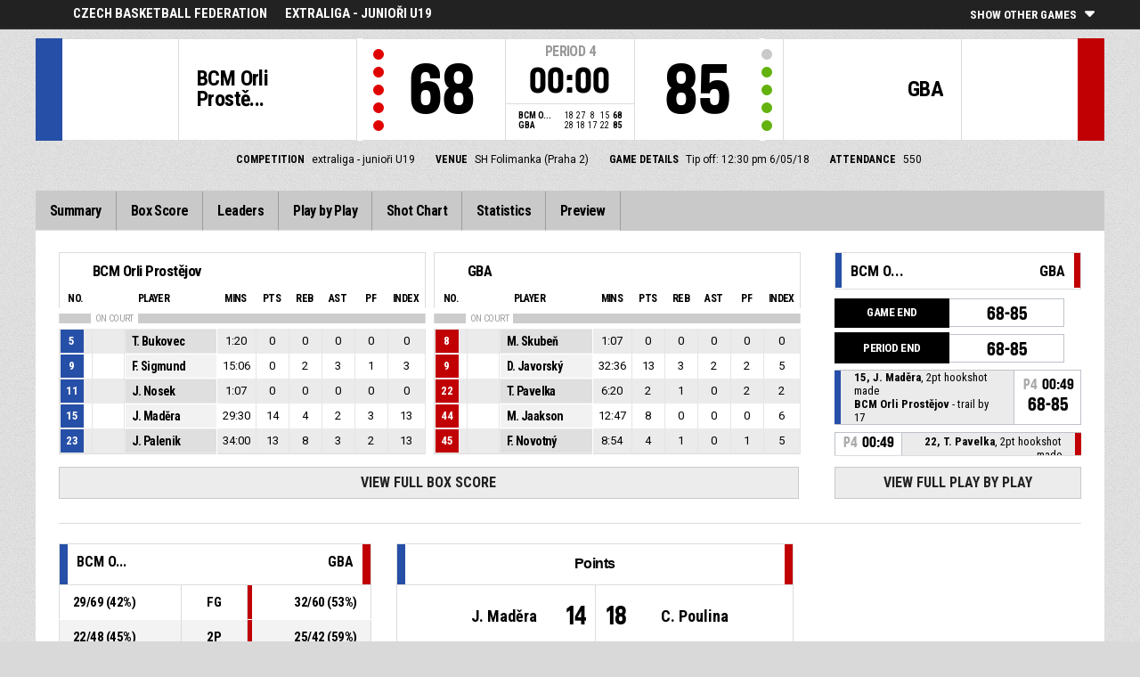

--- FILE ---
content_type: text/html
request_url: https://fibalivestats.dcd.shared.geniussports.com/u/CBFFE/873950/
body_size: 8625
content:
<!DOCTYPE html>
<!--[if lt IE 7 ]><html class="ie ie6 ltr page_comp_id_19280 page_comp_age_JUNIOR page_comp_standard_GRASS_ROOTS page_venue_id_15368 no_social no_languages" lang="" dir = "ltr"> <![endif]-->
<!--[if IE 7 ]><html class="ie ie7 ltr page_comp_id_19280 page_comp_age_JUNIOR page_comp_standard_GRASS_ROOTS page_venue_id_15368 no_social no_languages" lang="" dir = "ltr"> <![endif]-->
<!--[if IE 8 ]><html class="ie ie8 ltr page_comp_id_19280 page_comp_age_JUNIOR page_comp_standard_GRASS_ROOTS page_venue_id_15368 no_social no_languages" lang="" dir = "ltr"> <![endif]-->
<!--[if (gte IE 9)|!(IE)]><!--><html class="ie ltr page_comp_id_19280 page_comp_age_JUNIOR page_comp_standard_GRASS_ROOTS page_venue_id_15368 no_social no_languages" lang="" dir = "ltr"> <!--<![endif]-->
<head>
  <meta http-equiv="Content-Type" content="text/html; charset=utf-8">
  <title>FIBA LiveStats</title>
  <meta name="viewport" content="width=device-width, initial-scale=1, maximum-scale=1">
  <meta name = "title" property = "og:title" content = "FIBA LiveStats">
  <meta name = "description" property = "og:description" content = "Czech Basketball Federation,  extraliga - junioři U19,  Check out the full statistics here ">
  <meta property="og:image" content="http://www.fibalivestats.com/resources/images/generic.png">
  <!--[if lt IE 9]><script language="javascript" type="text/javascript" src="/resources/js/jqplot/excanvas.min.js"></script><![endif]-->
  <meta name="twitter:card" content="summary_large_image">
  <meta name="twitter:site" content="@fibalivestats">
  <meta name="twitter:creator" content="@GeniusSports">
  <meta name="twitter:title" content="BCM Orli Prostějov v GBA">
  <meta name="twitter:description" content="Czech Basketball Federation,  extraliga - junioři U19,  Check out the full statistics here ">
  <meta name="twitter:image" content="http://webcast.wh.sportingpulseinternational.com/share/twitter.php?matchId=873950&sport=basketball">

  <link rel="SHORTCUT ICON" href="/resources/images/icons/favicon.ico" />
  <link rel="apple-touch-icon" sizes="57x57" href="/resources/images/icons/apple-icon-57x57.png">
  <link rel="apple-touch-icon" sizes="60x60" href="/resources/images/icons/apple-icon-60x60.png">
  <link rel="apple-touch-icon" sizes="72x72" href="/resources/images/icons/apple-icon-72x72.png">
  <link rel="apple-touch-icon" sizes="76x76" href="/resources/images/icons/apple-icon-76x76.png">
  <link rel="apple-touch-icon" sizes="114x114" href="/resources/images/icons/apple-icon-114x114.png">
  <link rel="apple-touch-icon" sizes="120x120" href="/resources/images/icons/apple-icon-120x120.png">
  <link rel="apple-touch-icon" sizes="144x144" href="/resources/images/icons/apple-icon-144x144.png">
  <link rel="apple-touch-icon" sizes="152x152" href="/resources/images/icons/apple-icon-152x152.png">
  <link rel="apple-touch-icon" sizes="180x180" href="/resources/images/icons/apple-icon-180x180.png">
  <link rel="icon" type="image/png" sizes="192x192"  href="/resources/images/icons/android-icon-192x192.png">
  <link rel="icon" type="image/png" sizes="32x32" href="/resources/images/icons/favicon-32x32.png">
  <link rel="icon" type="image/png" sizes="96x96" href="/resources/images/icons/favicon-96x96.png">
  <link rel="icon" type="image/png" sizes="16x16" href="/resources/images/icons/favicon-16x16.png">

  <script type="text/javascript" src="//code.jquery.com/jquery-1.11.3.min.js"></script>
  <script language="javascript" type="text/javascript" src="/resources/js/toggleclasses_aj.js"></script>
  <script language="javascript" type="text/javascript" src="/resources/js/textfill.js"></script>
  <script language="javascript" type="text/javascript" src="/resources/js/ajload_2.js"></script>
  <script language="javascript" type="text/javascript" src="/resources/js/playerPopup.js"></script>

  <script language="javascript" type="text/javascript" src="/resources/js/flot/jquery.flot.min.js"></script>
  <script language="javascript" type="text/javascript" src="/resources/js/flot/jquery.flot.pie.min.js"></script>
  <script language="javascript" type="text/javascript" src="/resources/js/flot/jquery.flot.threshold.min.js"></script>

    <script language="javascript" type="text/javascript" src="/resources/js/aj_graphs.js"></script>
  <link href="https://fonts.googleapis.com/css?family=Roboto|Roboto+Condensed:300i,400,700&subset=cyrillic,cyrillic-ext,greek,greek-ext,latin-ext,vietnamese" rel="stylesheet">
  <link rel="stylesheet" type="text/css" href="/resources/css/5reset.css">
  <link rel="stylesheet" type="text/css" href="/resources/css/jquery.jqplot.min.css">
  <link rel="stylesheet" type="text/css" href="/resources/css/v5_layout.css">
  <link rel="stylesheet" type="text/css" href="/resources/css/v5_style.css">
  <script type="text/javascript">
    jQuery(function() {
      jQuery('.page').on('click','.playerpopup',function(event) {
        event.preventDefault();
        showPlayerDetails(jQuery(this).attr('tno'), jQuery(this).attr('pno'));
      });
    });

  jQuery(function() {

    var path = window.location.pathname;
    path = path.replace(/\/$/, "");
    path = decodeURIComponent(path);

    var url = window.location.pathname;
    var urlsplit = url.split("/").slice(-1)[0];

    jQuery("nav.menu ul li a").each(function() {
        var href = $(this).attr('href');
        if (urlsplit === href) {
            $(this).closest('li').addClass('active');
            $("nav .activeItem").text($(this).text());
        }
    });
  });
</script>  


<script type="text/javascript">
  var mobileScreen = 0;
  if(jQuery(window).width() < 991)  {
    mobileScreen = 1;
  }
</script>

<script type="text/javascript">
    var googletag = googletag || {};
    googletag.cmd = googletag.cmd || [];
    (function() {
    var gads = document.createElement('script');
    gads.async = true;
    gads.type = 'text/javascript';
    var useSSL = 'https:' == document.location.protocol;
    gads.src = (useSSL ? 'https:' : 'http:') + 
    '//www.googletagservices.com/tag/js/gpt.js';
    var node = document.getElementsByTagName('script')[0];
    node.parentNode.insertBefore(gads, node);
    })();
  if(mobileScreen)  {
    googletag.cmd.push(function() {
      googletag.defineSlot('/25819309/LiveStats_320x50_ATF', [320, 50], 'div-gpt-ad-1481123905470-2').addService(googletag.pubads());
      googletag.defineSlot('/25819309/LiveStats_320x50_BTF', [320, 50], 'div-gpt-ad-1481123905470-1').addService(googletag.pubads());
      googletag.defineSlot('/25819309/LiveStats_320x50_Midpage', [320, 50], 'div-gpt-ad-1481123905470-3').addService(googletag.pubads());
      googletag.pubads().setTargeting("admix","house_paid");
      googletag.pubads().setTargeting("sport","basketball");
      googletag.pubads().setTargeting("league_name","Czech Basketball Federation");
      googletag.pubads().collapseEmptyDivs();
      googletag.pubads().enableSingleRequest();
      googletag.enableServices();
    });
  }
  else {  
    googletag.cmd.push(function() {
      if(jQuery(window).width() >= 1280)  {
        googletag.defineSlot('/25819309/LiveStats_300x600_300x250_Summary', [[300, 600], [300, 250]], 'div-gpt-ad-1481123905470-0').addService(googletag.pubads());
      }
      googletag.defineSlot('/25819309/LiveStats_728x90_320x50_BTF', [728, 90], 'div-gpt-ad-1481123905470-1').addService(googletag.pubads());
      googletag.defineSlot('/25819309/LiveStats_970x90_728x90_320x50_ATF', [[970, 90], [728, 90]], 'div-gpt-ad-1481123905470-2').addService(googletag.pubads());
      googletag.defineSlot('/25819309/LiveStats_970x90_728x90_320x50_MidPage', [[970, 90], [728, 90]], 'div-gpt-ad-1481123905470-3').addService(googletag.pubads());
      googletag.pubads().setTargeting("admix","house_paid");
      googletag.pubads().setTargeting("sport","basketball");
      googletag.pubads().setTargeting("league_name","Czech Basketball Federation");
      googletag.pubads().collapseEmptyDivs();
      googletag.pubads().enableSingleRequest();
      googletag.enableServices();
    });
  }
    setInterval(function(){googletag.pubads().refresh();}, 30000);
</script>
<script src="https://zz.connextra.com/dcs/tagController/tag/95fb932184bd/homepage?eventId=873950" async></script>
<script>
  (function(i,s,o,g,r,a,m){i['GoogleAnalyticsObject']=r;i[r]=i[r]||function(){
  (i[r].q=i[r].q||[]).push(arguments)},i[r].l=1*new Date();a=s.createElement(o),
  m=s.getElementsByTagName(o)[0];a.async=1;a.src=g;m.parentNode.insertBefore(a,m)
  })(window,document,'script','//www.google-analytics.com/analytics.js','ga');

  ga('create', 'UA-42351184-1','fibalivestats.com');
  ga('create', 'UA-42351184-4', {'name': 'livespcom'});
  ga('set', 'dimension1', "CZ");
  ga('set', 'dimension2', "305");
  ga('set', 'dimension3', "Europe");
  ga('set', 'dimension4', "Czech Basketball Federation");
  ga('set', 'dimension5', "extraliga - junioři U19");
  ga('set', 'dimension6', "BCM Orli Prostějov v GBA");
  ga('livespcom.set', 'dimension1', "CZ");
  ga('livespcom.set', 'dimension2', "305");
  ga('livespcom.set', 'dimension3', "Europe");
  ga('livespcom.set', 'dimension4', "Czech Basketball Federation");
  ga('livespcom.set', 'dimension5', "");
  ga('livespcom.set', 'dimension6', "BCM Orli Prostějov v GBA");
  ga('send', 'pageview');
  ga('livespcom.send', 'pageview');
  
</script>  
		<style>
div.team.team-0 > div.team-color,
.team-0 span.team-color,
.team-0-summary-leaders span.team-color,
.team-0-ts .team-stats-title ,
.team-leaders-0 .cat-name-left h6,
.team-leaders-0 .cat-lead-rest .positionNumber,
.team-0-bs .boxscore .aj_1 .playernum span,
.mini-bs-1 .boxscore .playernum span,
.team-0-person-container .aj_1 .playernum span,
.sc-team-1 .aj_1 td,
.sc-team-1 .aj_1 td.sc-p-no span,
.teamcolorbox.team1color,
.team1Lead .team1Stat,
.chart-legend .team-1-color,
.comparisongraph_color1,
.team-0 .csspie:nth-of-type(1):BEFORE, 
.team-0 .csspie:nth-of-type(1):AFTER,
.team-0.reverseChart .csspie:nth-of-type(2):BEFORE, 
.team-0.reverseChart .csspie:nth-of-type(2):AFTER,
.summarystat-team-0,
#timeline-labels .team-1 span.timeline-tip
{
	background: #264FA7;
}
div.team.team-1 > div.team-color,
.team-1 span.team-color,
.team-1-summary-leaders span.team-color,
.team-1-ts .team-stats-title ,
.team-leaders-1 .cat-name-left h6,
.team-leaders-1 .cat-lead-rest .positionNumber,
.team-1-bs .boxscore .aj_1 .playernum span,
.mini-bs-2 .boxscore .playernum span,
.team-1-person-container .aj_1 .playernum span,
.sc-team-2 .aj_1 td,
.sc-team-2 .aj_1 td.sc-p-no span,
.teamcolorbox.team2color,
.team2Lead .team2Stat,
.chart-legend .team-2-color,
.comparisongraph_color2,
.team-1 .csspie:nth-of-type(1):BEFORE, 
.team-1 .csspie:nth-of-type(1):AFTER,
.team-1.reverseChart .csspie:nth-of-type(2):BEFORE, 
.team-1.reverseChart .csspie:nth-of-type(2):AFTER,
.summarystat-team-1,
#timeline-labels .team-2 span.timeline-tip
{
	background: #C10003;
}
.white_missed, .white_made, .white_dunk, .white_goal, .white_goal_own
{
	color: #264FA7;
}
.black_missed, .black_made, .black_dunk, .black_goal, .black_goal_own
{
	color: #C10003;
}
</style>
<script type="text/javascript">
	var team_color1 = "#264FA7";
	var team_color2 = "#C10003";
</script>
<link rel="canonical" href="https://geniussports.com"/>
<meta name="robots" content="noindex" />
</head>
<body class = "page_comp_id_19280 page_comp_age_JUNIOR page_comp_standard_GRASS_ROOTS page_venue_id_15368" >
  <div class="topBar">
    <div class="other-games-list-outer">
      <div class="other-games-list-back">l</div>
      <div id="other-games-list"></div>
      <div class="other-games-list-forward">r</div>
    </div>
    <div class="other-games-bar">
      <span id = "aj_league_logo"></span>
      <div id="leagueName">
          <span>Czech Basketball Federation</span><span id="competitionName" class="desktop-only">extraliga - junioři U19</span>      </div>
          <a class="other-matches-control collapsed">
        <span class="expand-matches">Show Other Games</span>
        <span class="hide-matches">Hide Other Games</span>
      </a>
        </div>
  </div>
  <header>
    <!-- League Logo / Match Center -->
    <div class="row matchCenter">
      <div id="leagueLogo">
        <span id = "aj_league_logo"></span>
      </div>
      <div id="matchCenterWidget">
          <div id = "other-games-dummy" class="og-match-block" style = "display:none;">
            <div class="og-team og-home-team">
              <div class="og-home-logo og-team-logo"></div>
              <div class="og-home-name og-team-name"></div>
              <div class="og-home-score og-team-score"></div>
            </div>  
            <div class="og-divide-row">
              <div class="og-live">LIVE</div>
              <div class="og-date"></div>
              <div class="og-time"></div>
              <div class="og-final">FINAL</div>
            </div>
            <div class="og-team og-away-team">
              <div class="og-away-logo og-team-logo"></div>
              <div class="og-away-name og-team-name"></div>
              <div class="og-away-score og-team-score"></div>
            </div>
            <a href="" class="og-link"></a>
            <div class="og-live-row">
              <div class="og-periodtype"></div>
              <div class="og-period"></div>
              <div class="og-clock"></div>
            </div>
          </div>
      </div>
      <div id="leagueName">
          Czech Basketball Federation      </div>
  </div>
  <!-- Scoreboard  -->
    <div class="row scoreboard">
      <div class="hr"></div>
      <div class="team team-0">
          <div class="team-color">
              
          </div>
          <div class="team-logo">
            <span class = "id_aj_1_logoT"></span>                        
          </div>
          <div class="team-name">
            <span id ="aj_1_shortName"></span>
          </div>
          <div class="team-code">
            <span class="id_aj_1_code"></span>
          </div>
          <div class="team-score">
              <span id="aj_1_score">0</span>
          </div>
          <div id="aj_1_foulmarker" class="team-fouls fouls-0">
              <div class="foul-marker-6"></div>
              <div class="foul-marker-5"></div>
              <div class="foul-marker-4"></div>
              <div class="foul-marker-3"></div>
              <div class="foul-marker-2"></div>
              <div class="foul-marker-1"></div>
          </div>
      </div>
      <div class="clock-summary">
          <div class="period"><span class = "inRegular">PERIOD</span><span class = "inOvertime" style="display: none">OVERTIME</span>&nbsp;<span id="aj_period">&nbsp;</span></div>
          <div class="clock">
            <span id="aj_clock"></span>
          </div>
<div class="qtr-by-qtr">
              <table border="0" cellspacing="0" cellpadding="0">
                <tr>
                  <th class="score-team-code"><span id="aj_1_code"></span></th>
                  <td class="period-cell"><span id="aj_1_p1_score">&nbsp;</span></td>
                  <td class="period-cell"><span id="aj_1_p2_score">&nbsp;</span></td>
                  <td class="period-cell"><span id="aj_1_p3_score">&nbsp;</span></td>
                  <td class="period-cell"><span id="aj_1_p4_score">&nbsp;</span></td>
                  <td class="period-cell inOvertime"><span id="aj_1_ot_score">&nbsp;</span></td>
                  <th class="period-cell"><span id="aj_1_full_score">0</span></th>
                </tr>
                <tr>
                  <th class="score-team-code"><span id="aj_2_code"></span></th>
                  <td class="period-cell"><span id="aj_2_p1_score">&nbsp;</span></td>
                  <td class="period-cell"><span id="aj_2_p2_score">&nbsp;</span></td>
                  <td class="period-cell"><span id="aj_2_p3_score">&nbsp;</span></td>
                  <td class="period-cell"><span id="aj_2_p4_score">&nbsp;</span></td>
                  <td class="period-cell inOvertime"><span id="aj_2_ot_score">&nbsp;</span></td>
                  <th class="period-cell"><span id="aj_2_full_score">0</span></th>
                </tr>
              </table>
            </div>
      </div>
      <div class="team team-1">
          <div class="team-color">
              
          </div>
          <div class="team-logo">
            <span class = "id_aj_2_logoT"></span>                        
          </div>
          <div class="team-name">
            <span id ="aj_2_shortName"></span>
          </div>
          <div class="team-code">
            <span class="id_aj_2_code"></span>
          </div>
          <div class="team-score">
              <span id="aj_2_score">0</span>
          </div>
          <div id="aj_2_foulmarker" class="team-fouls fouls-0">
              <div class="foul-marker-6"></div>
              <div class="foul-marker-5"></div>
              <div class="foul-marker-4"></div>
              <div class="foul-marker-3"></div>
              <div class="foul-marker-2"></div>
              <div class="foul-marker-1"></div>
          </div>
      </div>
    </div>
    <div class="row">
      <div class="matchDetails col col-12 align-center">
                    <div class="matchDetail">
              <h6>Competition</h6>
              <p>extraliga - junioři U19</p>
          </div>
                              <div class="matchDetail">
              <h6>Venue</h6>
              <p>SH Folimanka (Praha 2)</p>
          </div>
                                      <div class="matchDetail">
              <h6>Game Details</h6>
              <p>Tip off: 12:30 pm  
                6/05/18</p>
          </div>
                                    <div class="matchDetail" id = "attendance-block" style = "display:none;">
              <h6>Attendance</h6>
              <p><span id = "aj_attendance"></span></p>
          </div>
                </div>
    </div>
    <!-- Top Ad -->
    <div class="row">
      <div class="bannerContainer col col-12 align-center">   <div class="ad-space-top">
                <!-- /25819309/LiveStats_970x90_728x90_320x50_ATF -->
        <!-- /25819309/LiveStats_320x50_ATF -->
        <div id='div-gpt-ad-1481123905470-2'>
            <script>
                googletag.cmd.push(function() { googletag.display('div-gpt-ad-1481123905470-2'); });
            </script>
        </div>
                </div>
      </div>
    </div>
  <!-- Nav Menu -->
    <input type="checkbox" id="navbar-checkbox" class="navbar-checkbox">
    <nav class="menu">
        <label for="navbar-checkbox" class="navbar-handle"></label>                
        <div class="activeItem"></div>
        <ul>
                <li><a href="index.html" class=""><span>Summary</span></a></li>
            <li><a href="bs.html" class=""><span>Box Score</span></a></li>
            <li><a href="lds.html" class=""><span>Leaders</span></a></li>
            <li><a href="pbp.html" class=""><span>Play by Play</span></a></li>
            <li><a href="sc.html" class=""><span>Shot Chart</span></a></li>
            <li><a href="st.html" class=""><span>Statistics</span></a></li>
                        <li><a href="p.html" class=""><span>Preview</span></a></li>
            </ul>
        <div class="navigation-extras">
                           
        </div>
   </nav>
  </header> 
  <div class="page">
      <div class="row">
              <div class="mini-box-scores col col-9 row">
        <div class="mini-bs mini-bs-1 col col-6">
            <div class="boxscore-top">
              <span class = "id_aj_1_logoT"></span>
              <span class = "id_aj_1_name"></span>
            </div>
            <table class="boxscore">
                <thead class="">
                  <tr class="bsheader bsheader-1">
                    <th class="playernum">No.</th>
                    <th colspan="2">Player</th>
                    <th class="bs-min num">Mins</th>
                    <th class="bs-pts num">Pts</th>
                    <th class="bs-reb bs-hdr num">REB</th>
                    <th class="bs-ast num">AST</th>
                    <th class="bs-fouls num">PF</th>
                        <th class="bs_eff num">Index</th>
                        
                  </tr>
                  <tr class="bsheader_type" style="">
                      <th class=""></th>
                      <th colspan="999" class="onCourt"><span>ON COURT</span></th>
                      <th colspan="999" class="starters-only" style="display: none"><span>STARTERS</span></th>
                  </tr>
                </thead>
                <tbody class = "team-0-person-container">
                              <tr class="player-row row-not-used"  id="aj_1_0_row">
                      <td class="center num playernum"><span id = "aj_1_0_shirtNumber"></span></td>
                      <td class="center num playerphoto"><span id = "aj_1_0_photoT"></span></td>
                      <td class="left playerinfo" oid="">
                        <a href="#" id="pop-action_1_0" class = "playerpopup" tno = "1" pno = "0"><span id = "aj_1_0_name"></span></a>
                    </td>
                      <td class="medium bs-min num"><span id ="aj_1_0_sMinutes"></span></td>
                      <td class="small bs-pts num"><span id ="aj_1_0_sPoints" ></span></td>
                      <td class="small bs-reb bs-reb-3 num"><span id ="aj_1_0_sReboundsTotal" ></span></td>
                      <td class="small bs-ast num"><span id ="aj_1_0_sAssists" ></span></td>
                      <td class="small bs-fouls bs-fouls-1 num"><span id ="aj_1_0_sFoulsPersonal" ></span></td>
                                            <td class="center bs_eff tablet"><span id ="aj_1_0_eff_7" ></span></td>
                                            
                    </tr>
                          </tbody>
            </table>
        </div>
        <div class="mini-bs mini-bs-2 col col-6">
            <div class="boxscore-top">
              <span class = "id_aj_2_logoT"></span>
              <span class = "id_aj_2_name"></span>
            </div>
            <table class="boxscore">
              <thead class="">
                <tr class="bsheader bsheader-1">
                  <th class="playernum">No.</th>
                  <th colspan="2">Player</th>
                  <th class="bs-min num">Mins</th>
                  <th class="bs-pts num">Pts</th>
                  <th class="bs-reb bs-hdr num">REB</th>
                  <th class="bs-ast num">AST</th>
                  <th class="bs-fouls num">PF</th>
                        <th class="bs_eff num">Index</th>
                        
                </tr>
                  <tr class="bsheader_type" style="">
                      <th class=""></th>
                      <th colspan="999" class="onCourt"><span>ON COURT</span></th>
                      <th colspan="999" class="starters-only" style="display: none"><span>STARTERS</span></th>
                  </tr>
              </thead>
              <tbody class = "team-1-person-container">
                              <tr class="player-row row-not-used"  id="aj_2_0_row">
                      <td class="center num playernum"><span id="aj_2_0_shirtNumber"></span></td>
                      <td class="center num playerphoto"><span id="aj_2_0_photoT"></span></td>
                      <td class="left playerinfo" oid="">
                        <a href="#" id="pop-action_2_0" class = "playerpopup" tno = "2" pno = "0"><span id = "aj_2_0_name"></span></a>
                    </td>
                      <td class="medium bs-min num"><span id ="aj_2_0_sMinutes"></span></td>
                      <td class="small bs-pts num"><span id ="aj_2_0_sPoints" ></span></td>
                      <td class="small bs-reb bs-reb-3 num"><span id ="aj_2_0_sReboundsTotal" ></span></td>
                      <td class="small bs-ast num"><span id ="aj_2_0_sAssists" ></span></td>
                      <td class="small bs-fouls bs-fouls-2 num"><span id ="aj_2_0_sFoulsPersonal" ></span></td>
                                            <td class="center bs_eff tablet"><span id ="aj_2_0_eff_7" ></span></td>
                                            
                    </tr>
                          </tbody>
            </table>
        </div>
        <a href="bs.html" class="summaryButton">View Full Box Score</a>
      </div>
    <div class="summary-pbp tablet col col-3">
      <div class="mini-pbp-header">
        <div class="statHeader team-0">
          <span class="team-color"></span>
          <span class="id_aj_1_logoT"></span>
          <span class="id_aj_1_code"></span>
        </div>
        <div class="statHeader team-1">
          <span class="id_aj_2_code"></span>
          <span class="team-color"></span>
          <span class="id_aj_2_logoT"></span>
        </div>
      </div>
      <div id = "aj_minipbp"></div>
        <a href="pbp.html" class="summaryButton">View Full Play By Play</a>            
      </div>
    </div>
  <div class="row summaryBottom">  
    <div class="summary-stats col  col-4  ">
        <table class="gamesumtable">
          <thead>
            <tr class="summary-team-names">
              <th class="team-0"><div class="statHeader"><span class="team-color"></span><span class = "id_aj_1_logoT"></span><span class = "id_aj_1_code"></span></div></th>
              <th></th>
              <th class="statLabel">
              </th>
              <th></th>
              <th class="team-1">
                <div class="statHeader">
                  <span class = "id_aj_2_code"></span>
                  <span class="team-color"></span>
                  <span class = "id_aj_2_logoT"></span>
                </div>
              </th>
              <th class="team1Compare hidden"></th>
              <th class="team2Compare hidden"></th>
            </tr>  
          </thead>
          <tbody>
            <tr>
              <td><span id ="aj_1_tot_sFieldGoalsMade"></span>/<span id ="aj_1_tot_sFieldGoalsAttempted"></span> (<span id ="aj_1_tot_sFieldGoalsPercentage"></span>%)</td>
              <td class="team1Stat"></td>
              <td class="statLabel">FG</td>
              <td class="team2Stat"></td>
              <td><span id ="aj_2_tot_sFieldGoalsMade"></span>/<span id ="aj_2_tot_sFieldGoalsAttempted"></span> (<span id ="aj_2_tot_sFieldGoalsPercentage"></span>%)</td>
              <td class="team1Compare hidden">
                <span class="id_aj_1_tot_sFieldGoalsPercentage"></span>
              </td>
              <td class="team2Compare hidden">
                <span class="id_aj_2_tot_sFieldGoalsPercentage"></span>            
              </td>
            </tr>
            <tr>
              <td><span id ="aj_1_tot_sTwoPointersMade"></span>/<span id ="aj_1_tot_sTwoPointersAttempted"></span> (<span id ="aj_1_tot_sTwoPointersPercentage"></span>%)</td>
              <td class="team1Stat"></td>
              <td class="statLabel">2P</td>
              <td class="team2Stat"></td>
              <td><span id ="aj_2_tot_sTwoPointersMade"></span>/<span id ="aj_2_tot_sTwoPointersAttempted"></span> (<span id ="aj_2_tot_sTwoPointersPercentage"></span>%)</td>
              <td class="team1Compare hidden">
                <span class="id_aj_1_tot_sTwoPointersPercentage"></span>
              </td>
              <td class="team2Compare hidden">
                <span class="id_aj_2_tot_sTwoPointersPercentage"></span>            
              </td>
            </tr>
            <tr>
              <td><span id ="aj_1_tot_sThreePointersMade"></span>/<span id ="aj_1_tot_sThreePointersAttempted"></span> (<span id ="aj_1_tot_sThreePointersPercentage"></span>%)</td>
              <td class="team1Stat"></td>
              <td class="statLabel">3P</td>
              <td class="team2Stat"></td>
              <td><span id ="aj_2_tot_sThreePointersMade"></span>/<span id ="aj_2_tot_sThreePointersAttempted"></span> (<span id ="aj_2_tot_sThreePointersPercentage"></span>%)</td>
              <td class="team1Compare hidden">
                <span class="id_aj_1_tot_sThreePointersPercentage"></span>
              </td>
              <td class="team2Compare hidden">
                <span class="id_aj_2_tot_sThreePointersPercentage"></span>            
              </td>
            </tr>
            <tr>
              <td><span id ="aj_1_tot_sFreeThrowsMade"></span>/<span id ="aj_1_tot_sFreeThrowsAttempted"></span> (<span id ="aj_1_tot_sFreeThrowsPercentage"></span>%)</td>
              <td class="team1Stat"></td>
              <td class="statLabel">FT</td>
              <td class="team2Stat"></td>
              <td><span id ="aj_2_tot_sFreeThrowsMade"></span>/<span id ="aj_2_tot_sFreeThrowsAttempted"></span> (<span id ="aj_2_tot_sFreeThrowsPercentage"></span>%)</td>
              <td class="team1Compare hidden">
                <span class="id_aj_1_tot_sFreeThrowsPercentage"></span>
              </td>
              <td class="team2Compare hidden">
                <span class="id_aj_2_tot_sFreeThrowsPercentage"></span>            
              </td>
            </tr>
            <tr>
              <td><span id ="aj_1_tot_sReboundsTotal"></span></td>
              <td class="team1Stat"></td>
              <td class="statLabel">REB</td>
              <td class="team2Stat"></td>
              <td><span id ="aj_2_tot_sReboundsTotal"></span></td>
              <td class="team1Compare hidden">
                <span class="id_aj_1_tot_sReboundsTotal"></span>
              </td>
              <td class="team2Compare hidden">
                <span class="id_aj_2_tot_sReboundsTotal"></span>
              </td>
            </tr>
            <tr>
              <td><span id ="aj_1_tot_sAssists"></span></td>
              <td class="team1Stat"></td>
              <td class="statLabel">AST</td>
              <td class="team2Stat"></td>
              <td><span id ="aj_2_tot_sAssists"></span></td>
              <td class="team1Compare hidden">
                <span class="id_aj_1_tot_sAssists"></span>
              </td>
              <td class="team2Compare hidden">
                <span class="id_aj_2_tot_sAssists"></span>
              </td>
            </tr>
            <tr>
              <td><span id ="aj_1_tot_sSteals"></span></td>
              <td class="team1Stat"></td>
              <td class="statLabel">STL</td>
              <td class="team2Stat"></td>
              <td><span id ="aj_2_tot_sSteals"></span></td>
              <td class="team1Compare hidden">
                <span class="id_aj_1_tot_sSteals"></span>
              </td>
              <td class="team2Compare hidden">
                <span class="id_aj_2_tot_sSteals"></span>
              </td>
            </tr>
            <tr>
              <td><span id ="aj_1_tot_sBlocks"></span></td>
              <td class="team1Stat"></td>
              <td class="statLabel">BLK</td>
              <td class="team2Stat"></td>
              <td><span id ="aj_2_tot_sBlocks"></span></td>
              <td class="team1Compare hidden">
                <span class="id_aj_1_tot_sBlocks"></span>
              </td>
              <td class="team2Compare hidden">
                <span class="id_aj_2_tot_sBlocks"></span>
              </td>
            </tr>
            <tr>
              <td><span id ="aj_1_tot_sTurnovers"></span></td>
              <td class="team1Stat"></td>
              <td class="statLabel">TO</td>
              <td class="team2Stat"></td>
              <td><span id ="aj_2_tot_sTurnovers"></span></td>
              <td class="team1Compare hidden">
                <span class="id_aj_1_tot_sTurnovers"></span>
              </td>
              <td class="team2Compare hidden">
                <span class="id_aj_2_tot_sTurnovers"></span>
              </td>
            </tr>
            <tr>
              <td><span id ="aj_1_tot_sFoulsPersonal"></span> (<span id ="aj_1_tot_sFoulsOn"></span>)</td>
              <td class="team1Stat"></td>
              <td class="statLabel">PF</td>
              <td class="team2Stat"></td>
              <td><span id ="aj_2_tot_sFoulsPersonal"></span> (<span id ="aj_2_tot_sFoulsOn"></span>)</td>
              <td class="team1Compare hidden">
                <span class="id_aj_1_tot_sFoulsPersonal"></span>
              </td>
              <td class="team2Compare hidden">
                <span class="id_aj_2_tot_sFoulsPersonal"></span>
              </td>
            </tr>
            <tr>
              <td><span id ="aj_1_tot_sPointsInThePaint"></span></td>
              <td class="team1Stat"></td>
              <td class="statLabel">PIP</td>
              <td class="team2Stat"></td>
              <td><span id ="aj_2_tot_sPointsInThePaint"></span></td>
              <td class="team1Compare hidden">
                <span class="id_aj_1_tot_sPointsInThePaint"></span>
              </td>
              <td class="team2Compare hidden">
                <span class="id_aj_2_tot_sPointsInThePaint"></span>
              </td>
            </tr>
            <tr>
              <td><span id="aj_1_tot_sPointsSecondChance"></span></td>
              <td class="team1Stat"></td>
              <td class="statLabel">2CP</td>
              <td class="team2Stat"></td>
              <td><span id="aj_2_tot_sPointsSecondChance"></span></td>
              <td class="team1Compare hidden">
                <span class="id_aj_1_tot_sPointsSecondChance"></span>
              </td>
              <td class="team2Compare hidden">
                <span class="id_aj_2_tot_sPointsSecondChance"></span>
              </td>
            </tr>
            <tr>
              <td><span id="aj_1_tot_sPointsFromTurnovers"></span></td>
              <td class="team1Stat"></td>
              <td class="statLabel">PFT</td>
              <td class="team2Stat"></td>
              <td><span id="aj_2_tot_sPointsFromTurnovers"></span></td>
              <td class="team1Compare hidden">
                <span class="id_aj_1_tot_sPointsFromTurnovers"></span>
              </td>
              <td class="team2Compare hidden">
                <span class="id_aj_2_tot_sPointsFromTurnovers"></span>
              </td>
            </tr>
            <tr>
              <td><span id="aj_1_tot_sBenchPoints"></span></td>
              <td class="team1Stat"></td>
              <td class="statLabel">BP</td>
              <td class="team2Stat"></td>
              <td><span id="aj_2_tot_sBenchPoints"></span></td>
              <td class="team1Compare hidden">
                <span class="id_aj_1_tot_sBenchPoints"></span>
              </td>
              <td class="team2Compare hidden">
                <span class="id_aj_2_tot_sBenchPoints"></span>
              </td>
            </tr>
          </tbody>
        </table>
        <a href="st.html" class="summaryButton">View All Statistics</a>  
    </div>
    <div class="summary-leaders col  col-5  ">
        <table class="summary-leaders-table">
          <thead>
            <tr>
              <th class="team-0-summary-leaders">
                <span class="team-color"></span>
                <span class = "id_aj_1_logoT"></span>
              </th>
              <th class="summary-leader-header" colspan=2>
                Points
              </th>
              <th class="team-1-summary-leaders">
                <span class = "id_aj_2_logoT"></span>
                <span class="team-color"></span>
              </th>
            </tr>
          </thead>
          <tbody>
            <tr class="first-row">
              <td class="player-name team-0-summary-leaders"><span class="id_aj_1_sPoints_1_photoT" class="player-image"></span><span class="id_aj_1_sPoints_1_name"></span></td>
              <td class="player-points team-0-summary-leaders"><span class="id_aj_1_sPoints_1_tot" ></span></td>
              <td class="player-points team-1-summary-leaders"><span class="id_aj_2_sPoints_1_tot" ></span></td>
              <td class="player-name team-1-summary-leaders"><span class="id_aj_2_sPoints_1_name"></span><span class="id_aj_2_sPoints_1_photoT" class="player-image"></span></td>
            </tr>
            <tr class="rest-row">
              <td class="player-name team-0-summary-leaders"><span class="id_aj_1_sPoints_2_name"></span></td>
              <td class="player-points team-0-summary-leaders"><span class="id_aj_1_sPoints_2_tot" ></span></td>
              <td class="player-points team-1-summary-leaders"><span class="id_aj_2_sPoints_2_tot" ></span></td>
              <td class="player-name team-1-summary-leaders"><span class="id_aj_2_sPoints_2_name"></span></td>
            </tr>
            <tr class="rest-row">
              <td class="player-name team-0-summary-leaders"><span class="id_aj_1_sPoints_3_name"></span></td>
              <td class="player-points team-0-summary-leaders"><span class="id_aj_1_sPoints_3_tot" ></span></td>
              <td class="player-points team-1-summary-leaders"><span class="id_aj_2_sPoints_3_tot" ></span></td>
              <td class="player-name team-1-summary-leaders"><span class="id_aj_2_sPoints_3_name"></span></td>
            </tr>
          </tbody>
        </table>
        <table class="summary-leaders-table">
          <thead>
            <tr>
              <th class="team-0-summary-leaders">
                <span class="team-color"></span>
                <span class = "id_aj_1_logoT"></span>
              </th>
              <th class="summary-leader-header" colspan=2>
                Total Rebounds
              </th>
              <th class="team-1-summary-leaders">
                <span class = "id_aj_2_logoT"></span>
                <span class="team-color"></span>
              </th>
            </tr>
          </thead>
          <tbody>
            <tr class="first-row">
              <td class="player-name team-0-summary-leaders"><span class="id_aj_1_sReboundsTotal_1_photoT" class="player-image"></span><span class="id_aj_1_sReboundsTotal_1_name"></span></td>
              <td class="player-points team-0-summary-leaders"><span class="id_aj_1_sReboundsTotal_1_tot" ></span></td>
              <td class="player-points team-1-summary-leaders"><span class="id_aj_2_sReboundsTotal_1_tot" ></span></td>
              <td class="player-name team-1-summary-leaders"><span class="id_aj_2_sReboundsTotal_1_name"></span><span class="id_aj_2_sReboundsTotal_1_photoT" class="player-image"></span></td>
            </tr>
            <tr class="rest-row">
              <td class="player-name team-0-summary-leaders"><span class="id_aj_1_sReboundsTotal_2_name"></span></td>
              <td class="player-points team-0-summary-leaders"><span class="id_aj_1_sReboundsTotal_2_tot" ></span></td>
              <td class="player-points team-1-summary-leaders"><span class="id_aj_2_sReboundsTotal_2_tot" ></span></td>
              <td class="player-name team-1-summary-leaders"><span class="id_aj_2_sReboundsTotal_2_name"></span></td>
            </tr>
            <tr class="rest-row">
              <td class="player-name team-0-summary-leaders"><span class="id_aj_1_sReboundsTotal_3_name"></span></td>
              <td class="player-points team-0-summary-leaders"><span class="id_aj_1_sReboundsTotal_3_tot" ></span></td>
              <td class="player-points team-1-summary-leaders"><span class="id_aj_2_sReboundsTotal_3_tot" ></span></td>
              <td class="player-name team-1-summary-leaders"><span class="id_aj_2_sReboundsTotal_3_name"></span></td>
            </tr>
          </tbody>
        </table>        
        <table class="summary-leaders-table">
          <thead>
            <tr>
              <th class="team-0-summary-leaders">
                <span class="team-color"></span>
                <span class = "id_aj_1_logoT"></span>
              </th>
              <th class="summary-leader-header" colspan=2>
                Assists
              </th>
              <th class="team-1-summary-leaders">
                <span class = "id_aj_2_logoT"></span>
                <span class="team-color"></span>
              </th>
            </tr>
          </thead>
          <tbody>
            <tr class="first-row">
              <td class="player-name team-0-summary-leaders"><span class="id_aj_1_sAssists_1_photoT" class="player-image"></span><span class="id_aj_1_sAssists_1_name"></span></td>
              <td class="player-points team-0-summary-leaders"><span class="id_aj_1_sAssists_1_tot" ></span></td>
              <td class="player-points team-1-summary-leaders"><span class="id_aj_2_sAssists_1_tot" ></span></td>
              <td class="player-name team-1-summary-leaders"><span class="id_aj_2_sAssists_1_name"></span><span class="id_aj_2_sAssists_1_photoT" class="player-image"></span></td>
            </tr>
            <tr class="rest-row">
              <td class="player-name team-0-summary-leaders"><span class="id_aj_1_sAssists_2_name"></span></td>
              <td class="player-points team-0-summary-leaders"><span class="id_aj_1_sAssists_2_tot" ></span></td>
              <td class="player-points team-1-summary-leaders"><span class="id_aj_2_sAssists_2_tot" ></span></td>
              <td class="player-name team-1-summary-leaders"><span class="id_aj_2_sAssists_2_name"></span></td>
            </tr>
            <tr class="rest-row">
              <td class="player-name team-0-summary-leaders"><span class="id_aj_1_sAssists_3_name"></span></td>
              <td class="player-points team-0-summary-leaders"><span class="id_aj_1_sAssists_3_tot" ></span></td>
              <td class="player-points team-1-summary-leaders"><span class="id_aj_2_sAssists_3_tot" ></span></td>
              <td class="player-name team-1-summary-leaders"><span class="id_aj_2_sAssists_3_name"></span></td>
            </tr>
          </tbody>
        </table>        
        <a href="lds.html" class="summaryButton">View All Leaders</a>
    </div>
        <div class="summary-extra col col-3">
      <!-- 300 x 600 ad here -->
          <div class="ad-space-med">
                                <!-- /25819309/LiveStats_300x600_300x250_Summary -->
                <div id='div-gpt-ad-1481123905470-0'>
                    <script>
                        googletag.cmd.push(function() { googletag.display('div-gpt-ad-1481123905470-0'); });
                    </script>
                </div>
                            </div>
    </div>
    
<input type = "hidden" id = "loadPlayerRows" value = "1">
<div id="fb-root"></div>
<script>(function(d, s, id) {
  var js, fjs = d.getElementsByTagName(s)[0];
  if (d.getElementById(id)) return;
  js = d.createElement(s); js.id = id;
  js.src = "//connect.facebook.net/en_US/all.js#xfbml=1";
  fjs.parentNode.insertBefore(js, fjs);
}(document, 'script', 'facebook-jssdk'));</script>
<footer>
	<div class="row">
          <div class="ad-space-bottom col col-9 desktop-only">
                        <!-- /25819309/LiveStats_728x90_320x50_BTF -->
            <div id='div-gpt-ad-1481123905470-1' style='height:90px; width:728px;'>
                <script>
                    googletag.cmd.push(function() { googletag.display('div-gpt-ad-1481123905470-1'); });
                </script>
            </div>

                    </div>
	  	<div class="footer-logos col col-3">
	  		<h4>Brought To You By</h4>
          <a href="http://www.fiba.com/" class="fiba-logo">FIBA</a>
    	    <a href="http://www.geniussports.com/" class="gsg-logo">Genius Sports Group</a>
      </div>
      <div class="copyright col-12">
          &copy; Genius Sports Group 2018. <a href="http://www.geniussports.com/contact/">Content responsibility of website administrators. For advertising or data feed enquiries, please click here</a>
      </div>
	</div>
</footer>
      </div>
  </div>
<div id="disable-match">
    <div id="disable-match-message">We are sorry<p>Genius Sports apologises that due to technical difficulties the webcast for this match is not available.</p></div>
</div>
<div id="overlay"></div>
<div id="pop-player">
  <div class="pop-header">Individual Statistics</div>
  <div class="pop-top-wrap">
    <div class="pop-top">
      <div id="pop-player-name"></div>
    </div>
    <div id="pop-player-image"></div>
    <div class="pop-logo-wrap"><div id="pop-player-logo"></div></div>
    <div id="pop-player-teamname"></div>
  </div>
  <div class="pop-divide">Game Statistics</div>
  <div id="pop-game-stats">  
    <div class="pop-stat-wrap" id="pop-player-mins"><span class='pop-stat'></span><span class='pop-stat-name'>Mins</span></div>
    <div class="pop-stat-wrap" id="pop-player-pts"><span class='pop-stat'></span><span class='pop-stat-name'>Pts</span></div>
    <div class="pop-stat-wrap" id="pop-player-reb"><span class='pop-stat'></span><span class='pop-stat-name'>REB</span></div>
    <div class="pop-stat-wrap" id="pop-player-ast"><span class='pop-stat'></span><span class='pop-stat-name'>AST</span></div>

  </div>
  <div class="pop-divide">Competition Statistics</div>
  <div id="pop-averages">
    <div class="pop-stat-wrap" id="pop-player-avg-mins"><span class='pop-stat'></span><span class='pop-stat-name'>Min</span></div>
    <div class="pop-stat-wrap" id="pop-player-avg-pts"><span class='pop-stat'></span><span class='pop-stat-name'>PTS</span></div>
    <div class="pop-stat-wrap" id="pop-player-avg-reb"><span class='pop-stat'></span><span class='pop-stat-name'>REB</span></div>
    <div class="pop-stat-wrap" id="pop-player-avg-ast"><span class='pop-stat'></span><span class='pop-stat-name'>AST</span></div>
  </div>
  <div id="pop-player-url"><a href='' target='_blank'>View Full Profile</a></div>
  <a href="#ASFSK" id="close">x</a>
</div>
<script>
    jQuery("#close").click(function() {
      jQuery("#pop-player").fadeOut(500);
       jQuery("#overlay").fadeOut(500);
    });
    jQuery("#overlay").click(function() {
      jQuery("#pop-player").fadeOut(500);
      jQuery("#overlay").fadeOut(500);
    });
    jQuery("div.langchoosewrap select").change(function() {
      window.location = jQuery(this).find("option:selected").val();
    });

    var lexicon = {
        "game.start" : "Game Start",
        "game.end" : "Game End",
        "period.start" : "Period Start",
        "period.end" : "Period End",
        "2pt" : "2pt",
        "2pt.dunk" : "2pt dunk",
        "2pt.layup" : "2pt lay up",
        "2pt.fadeaway" : "2pt fade away",
        "2pt.tipin" : "2pt tip in",
        "2pt.jumpshot" : "2pt jump shot",
        "2pt.alleyoop" : "2pt alley oop",
        "2pt.drivinglayup" : "2pt driving layup",
        "2pt.hookshot" : "2pt hookshot",
        "2pt.floatingjumpshot" : "2pt floating jump shot",
        "2pt.stepbackjumpshot" : "2pt step back jump shot",
        "2pt.pullupjumpshot" : "2pt pull up jump shot",
        "2pt.turnaroundjumpshot" : "2pt turn around jump shot",
        "3pt" : "3pt jump shot",
        "3pt.fadeaway" : "3pt fade away",
        "3pt.jumpshot" : "3pt jump shot",
        "3pt.drivinglayup" : "3pt driving layup",
        "3pt.hookshot" : "3pt hook shot",
        "3pt.floatingjumpshot" : "3pt floating jump shot",
        "3pt.stepbackjumpshot" : "3pt step back jump shot",
        "3pt.pullupjumpshot" : "3pt pull up jump shot",
        "3pt.turnaroundjumpshot" : "3pt turn around jump shot",
        "freethrow.1of1" : "Free Throw 1 of 1",
        "freethrow.1of2" : "Free Throw 1 of 2",
        "freethrow.1of3" : "Free Throw 1 of 3",
        "freethrow.2of2" : "Free Throw 2 of 2",
        "freethrow.2of3" : "Free Throw 2 of 3",
        "freethrow.3of3" : "Free Throw 3 of 3",
        "jumpball" : "Jumpball",
        "jumpball.won" : "jump ball - won",
        "jumpball.lost" : "jump ball - lost",
        "jumpball.startperiod" : "Possession Arrow - Start Period",
        "jumpball.unclearpass" : "Jump Ball - Unclear Pass",
        "jumpball.lodgedball" : "Jump Ball - Lodged Ball",
        "jumpball.heldball" : "Jump Ball - Held Ball",
        "jumpball.doubleviolation" : "Jumpball - Double Violation",
        "assist" : "Assist",
        "block" : "Block",
        "rebound.defensive" : "Defensive Rebound",
        "rebound.offensive" : "Offensive Rebound",
        "foul.offensive" : "Offensive Foul",
        "foul.personal" : "Personal Foul",
        "foul.technical" : "Technical foul",
        "foul.unsportsmanlike" : "Unsportsmanlike Foul",
        "foul.disqualifying" : "Disqualifying Foul",
        "foul.benchTechnical" : "Bench Technical",
        "foul.benchDisqualifying" : "Bench Disqualifying Foul",
        "foul.coachTechnical" : "Coach Technical",
        "foul.coachDisqualifying" : "Coach Disqualifying",
        "foulon" : "Foul on",
        "timeout" : "Timeout",
        "timeout.full" : "Timeout - Full",
        "timeout.short" : "Timeout - Short",
        "timeout.officials" : "Timeout - Official",
        "timeout.commercial" : "Timeout - Commercial",
        "steal" : "Steal",
        "turnover" : "Turnover",
        "turnover.offensive" : "Turnover - offensive",
        "turnover.offensivegoaltending" : "Turnover - goaltending",
        "turnover.ballhandling" : "Turnover - ball handling",
        "turnover.badpass" : "Turnover - bad pass",
        "turnover.overandback" : "Turnover - cross court",
        "turnover.backcourt" : "Turnover - backcourt",
        "turnover.outofbounds" : "Turnover - out of bounds",
        "turnover.travel" : "Turnover - Travel",
        "turnover.shotclock" : "Turnover - 24 second shot clock",
        "turnover.3sec" : "Turnover - 3 seconds",
        "turnover.5sec" : "Turnover - 5 seconds",
        "turnover.8sec" : "Turnover - 8 seconds",
        "turnover.24sec" : "Turnover - 24 seconds",
        "turnover.doubledribble" : "Turnover - double dribble",
        "substitution.in" : "Substitution in",
        "substitution.out" : "Substitution out",
        "shotclock.adjustment" : "Shot Clock Adjustment",
        "clock.start" : "Clock Start",
        "clock.stop" : "Clock Stop",
        "clock.adjustment" : "Clock Adjustment",
        "possessionChange" : "Possession Change",
        "possessionArrowChange" : "Possession Arrow Change",
        "made" : "made",
        "missed" : "missed",
        "REGULAR" : "PERIOD",
        "OVERTIME" : "OVERTIME",
        "P" : "P",
        "OT" : "OT",
        "CAPTAIN_ABBREV" : "(C)",
        "tie" : "tie",
        "made" : "made",
        "lead by %1" : "lead by %1",
        "trail by %1" : "trail by %1"
    };
</script>
    <input type = "hidden" id = "datapath" value = "/data/873950/">
    <input type = "hidden" id = "userBase" value = "http://www.fibalivestats.com/webcast/CBFFE">
    <input type = "hidden" id = "namel" value = "">
    <input type = "hidden" id = "namef" value = "">
    <input type = "hidden" id = "langPrefix" value = "">
    <input type = "hidden" id = "matchId" value = "873950">
    <input type = "hidden" id = "compId" value = "19280">

</body>
</html>


--- FILE ---
content_type: text/html; charset=utf-8
request_url: https://www.google.com/recaptcha/api2/aframe
body_size: 267
content:
<!DOCTYPE HTML><html><head><meta http-equiv="content-type" content="text/html; charset=UTF-8"></head><body><script nonce="QiFyrXFYsf17QRIIF-1o2A">/** Anti-fraud and anti-abuse applications only. See google.com/recaptcha */ try{var clients={'sodar':'https://pagead2.googlesyndication.com/pagead/sodar?'};window.addEventListener("message",function(a){try{if(a.source===window.parent){var b=JSON.parse(a.data);var c=clients[b['id']];if(c){var d=document.createElement('img');d.src=c+b['params']+'&rc='+(localStorage.getItem("rc::a")?sessionStorage.getItem("rc::b"):"");window.document.body.appendChild(d);sessionStorage.setItem("rc::e",parseInt(sessionStorage.getItem("rc::e")||0)+1);localStorage.setItem("rc::h",'1769343444117');}}}catch(b){}});window.parent.postMessage("_grecaptcha_ready", "*");}catch(b){}</script></body></html>

--- FILE ---
content_type: application/javascript
request_url: https://fibalivestats.dcd.shared.geniussports.com/data/competition/19280.json
body_size: 369
content:
[{"leagueId":265,"competitionId":19280,"matchId":873951,"matchStatus":"COMPLETE","matchTime":"2018-05-06 15:00:00","matchTimeUTC":"2018-05-06 13:00:00","live":0,"homename":"USK Praha","homecode":"USK","homenameInternational":"","hometeamId":84254,"homescore":"74","awayname":"BA Nymburk","awaycode":"BAN","awaynameInternational":"","awayteamId":84261,"awayscore":"61"}]

--- FILE ---
content_type: application/javascript
request_url: https://fibalivestats.dcd.shared.geniussports.com/data/873950/data.json
body_size: 17741
content:
{"clock":"00:00","period":4,"periodType":"REGULAR","inOT":0,"tm":{"1":{"name":"BCM Orli Prostějov","nameInternational":"","shortName":"BCM Orli Prostějov","shortNameInternational":"","logo":"","code":"BCM Orli Prostějov","codeInternational":"","coach":"Peter Bálint","coachDetails":{"firstName":"Peter","familyName":"Bálint","internationalFirstName":"Peter","internationalFamilyName":"Bálint","firstNameInitial":"P","familyNameInitial":"B","internationalFirstNameInitial":"P","internationalFamilyNameInitial":"B","scoreboardName":""},"assistcoach1":"Andrej Červenka","assistcoach1Details":{"firstName":"Andrej","familyName":"Červenka","internationalFirstName":"Andrej","internationalFamilyName":"Červenka","firstNameInitial":"A","familyNameInitial":"Č","internationalFirstNameInitial":"A","internationalFamilyNameInitial":"Č","scoreboardName":""},"assistcoach2":"Michal Pešta","assistcoach2Details":{"firstName":"Michal","familyName":"Pešta","internationalFirstName":"Michal","internationalFamilyName":"Pešta","firstNameInitial":"M","familyNameInitial":"P","internationalFirstNameInitial":"M","internationalFamilyNameInitial":"P","scoreboardName":""},"asstSep":", ","score":68,"full_score":68,"tot_sMinutes":0,"tot_sFieldGoalsMade":29,"tot_sFieldGoalsAttempted":69,"tot_sFieldGoalsPercentage":42,"tot_sThreePointersMade":7,"tot_sThreePointersAttempted":21,"tot_sThreePointersPercentage":33,"tot_sTwoPointersMade":22,"tot_sTwoPointersAttempted":48,"tot_sTwoPointersPercentage":45,"tot_sFreeThrowsMade":3,"tot_sFreeThrowsAttempted":9,"tot_sFreeThrowsPercentage":33,"tot_sReboundsDefensive":16,"tot_sReboundsOffensive":11,"tot_sReboundsTotal":27,"tot_sAssists":22,"tot_sTurnovers":15,"tot_sSteals":14,"tot_sBlocks":0,"tot_sBlocksReceived":3,"tot_sFoulsPersonal":18,"tot_sFoulsOn":12,"tot_sPoints":68,"tot_sPointsFromTurnovers":21,"tot_sPointsSecondChance":7,"tot_sPointsFastBreak":10,"tot_sBenchPoints":19,"tot_sPointsInThePaint":36,"tot_sTimeLeading":5.3333333333333,"tot_sBiggestLead":3,"tot_sBiggestScoringRun":8,"tot_sLeadChanges":12,"tot_sTimesScoresLevel":6,"tot_sFoulsTeam":0,"tot_sReboundsTeam":4,"tot_sReboundsTeamDefensive":2,"tot_sReboundsTeamOffensive":2,"tot_sTurnoversTeam":1,"pl":{"13":{"sMinutes":"1:20","sFieldGoalsMade":0,"sFieldGoalsAttempted":0,"sFieldGoalsPercentage":0,"sThreePointersMade":0,"sThreePointersAttempted":0,"sThreePointersPercentage":0,"sTwoPointersMade":0,"sTwoPointersAttempted":0,"sTwoPointersPercentage":0,"sFreeThrowsMade":0,"sFreeThrowsAttempted":0,"sFreeThrowsPercentage":0,"sReboundsDefensive":0,"sReboundsOffensive":0,"sReboundsTotal":0,"sAssists":0,"sTurnovers":0,"sSteals":0,"sBlocks":0,"sBlocksReceived":0,"sFoulsPersonal":0,"sFoulsOn":0,"sPoints":0,"sPointsSecondChance":0,"sPointsFastBreak":0,"sPlusMinusPoints":-3,"sPointsInThePaint":0,"eff_1":0,"eff_2":0,"eff_3":0,"eff_4":0,"eff_5":0,"eff_6":0,"eff_7":0,"firstName":"Tomáš","firstNameInitial":"T","familyName":"Bukovec","familyNameInitial":"B","internationalFirstName":"Tomáš","internationalFirstNameInitial":"T","internationalFamilyName":"Bukovec","internationalFamilyNameInitial":"B","active":1,"playingPosition":"","shirtNumber":"5","comp":{"sMinutesAverage":"3:44","sPointsAverage":0.22,"sReboundsTotalAverage":0.44,"sAssistsAverage":0.11},"starter":0,"name":"T. Bukovec"},"7":{"sMinutes":"10:23","sFieldGoalsMade":1,"sFieldGoalsAttempted":3,"sFieldGoalsPercentage":33,"sThreePointersMade":0,"sThreePointersAttempted":0,"sThreePointersPercentage":0,"sTwoPointersMade":1,"sTwoPointersAttempted":3,"sTwoPointersPercentage":33,"sFreeThrowsMade":2,"sFreeThrowsAttempted":2,"sFreeThrowsPercentage":100,"sReboundsDefensive":0,"sReboundsOffensive":1,"sReboundsTotal":1,"sAssists":1,"sTurnovers":1,"sSteals":1,"sBlocks":0,"sBlocksReceived":0,"sFoulsPersonal":1,"sFoulsOn":2,"sPoints":4,"sPointsSecondChance":0,"sPointsFastBreak":2,"sPlusMinusPoints":-4,"sPointsInThePaint":2,"eff_1":4,"eff_2":1,"eff_3":3.3,"eff_4":9,"eff_5":5,"eff_6":4,"eff_7":5,"firstName":"Adam","firstNameInitial":"A","familyName":"Klepač","familyNameInitial":"K","internationalFirstName":"Adam","internationalFirstNameInitial":"A","internationalFamilyName":"Klepač","internationalFamilyNameInitial":"K","active":0,"starter":1,"playingPosition":"","shirtNumber":"7","comp":{"sMinutesAverage":"18:29","sPointsAverage":4.52,"sReboundsTotalAverage":3.6,"sAssistsAverage":1.76},"name":"A. Klepač"},"5":{"sMinutes":"15:06","sFieldGoalsMade":0,"sFieldGoalsAttempted":1,"sFieldGoalsPercentage":0,"sThreePointersMade":0,"sThreePointersAttempted":0,"sThreePointersPercentage":0,"sTwoPointersMade":0,"sTwoPointersAttempted":1,"sTwoPointersPercentage":0,"sFreeThrowsMade":0,"sFreeThrowsAttempted":0,"sFreeThrowsPercentage":0,"sReboundsDefensive":1,"sReboundsOffensive":1,"sReboundsTotal":2,"sAssists":3,"sTurnovers":0,"sSteals":0,"sBlocks":0,"sBlocksReceived":0,"sFoulsPersonal":1,"sFoulsOn":0,"sPoints":0,"sPointsSecondChance":0,"sPointsFastBreak":0,"sPlusMinusPoints":-1,"sPointsInThePaint":0,"eff_1":4,"eff_2":2,"eff_3":2,"eff_4":8,"eff_5":3,"eff_6":4,"eff_7":3,"firstName":"Filip","firstNameInitial":"F","familyName":"Sigmund","familyNameInitial":"S","internationalFirstName":"Filip","internationalFirstNameInitial":"F","internationalFamilyName":"Sigmund","internationalFamilyNameInitial":"S","active":1,"playingPosition":"","shirtNumber":"9","comp":{"sMinutesAverage":"17:35","sPointsAverage":2.82,"sReboundsTotalAverage":2.59,"sAssistsAverage":3.23},"starter":0,"name":"F. Sigmund"},"4":{"sMinutes":"26:59","sFieldGoalsMade":5,"sFieldGoalsAttempted":6,"sFieldGoalsPercentage":83,"sThreePointersMade":0,"sThreePointersAttempted":0,"sThreePointersPercentage":0,"sTwoPointersMade":5,"sTwoPointersAttempted":6,"sTwoPointersPercentage":83,"sFreeThrowsMade":1,"sFreeThrowsAttempted":3,"sFreeThrowsPercentage":33,"sReboundsDefensive":1,"sReboundsOffensive":1,"sReboundsTotal":2,"sAssists":3,"sTurnovers":1,"sSteals":2,"sBlocks":0,"sBlocksReceived":0,"sFoulsPersonal":4,"sFoulsOn":3,"sPoints":11,"sPointsSecondChance":0,"sPointsFastBreak":2,"sPlusMinusPoints":-8,"sPointsInThePaint":10,"eff_1":14,"eff_2":2,"eff_3":10.5,"eff_4":35,"eff_5":13,"eff_6":14,"eff_7":15,"firstName":"Lukáš","firstNameInitial":"L","familyName":"Sychra","familyNameInitial":"S","internationalFirstName":"Lukáš","internationalFirstNameInitial":"L","internationalFamilyName":"Sychra","internationalFamilyNameInitial":"S","active":0,"starter":1,"playingPosition":"","shirtNumber":"10","comp":{"sMinutesAverage":"26:55","sPointsAverage":14.28,"sReboundsTotalAverage":7.44,"sAssistsAverage":1.48},"name":"L. Sychra"},"3":{"sMinutes":"1:07","sFieldGoalsMade":0,"sFieldGoalsAttempted":0,"sFieldGoalsPercentage":0,"sThreePointersMade":0,"sThreePointersAttempted":0,"sThreePointersPercentage":0,"sTwoPointersMade":0,"sTwoPointersAttempted":0,"sTwoPointersPercentage":0,"sFreeThrowsMade":0,"sFreeThrowsAttempted":0,"sFreeThrowsPercentage":0,"sReboundsDefensive":0,"sReboundsOffensive":0,"sReboundsTotal":0,"sAssists":0,"sTurnovers":0,"sSteals":0,"sBlocks":0,"sBlocksReceived":0,"sFoulsPersonal":0,"sFoulsOn":0,"sPoints":0,"sPointsSecondChance":0,"sPointsFastBreak":0,"sPlusMinusPoints":-2,"sPointsInThePaint":0,"eff_1":0,"eff_2":0,"eff_3":0,"eff_4":0,"eff_5":0,"eff_6":0,"eff_7":0,"firstName":"Jakub","firstNameInitial":"J","familyName":"Nosek","familyNameInitial":"N","internationalFirstName":"Jakub","internationalFirstNameInitial":"J","internationalFamilyName":"Nosek","internationalFamilyNameInitial":"N","active":1,"playingPosition":"","shirtNumber":"11","comp":{"sMinutesAverage":"3:49","sPointsAverage":0.67,"sReboundsTotalAverage":0.83,"sAssistsAverage":0.5},"starter":0,"name":"J. Nosek"},"8":{"sMinutes":"22:44","sFieldGoalsMade":4,"sFieldGoalsAttempted":11,"sFieldGoalsPercentage":36,"sThreePointersMade":1,"sThreePointersAttempted":3,"sThreePointersPercentage":33,"sTwoPointersMade":3,"sTwoPointersAttempted":8,"sTwoPointersPercentage":37,"sFreeThrowsMade":0,"sFreeThrowsAttempted":0,"sFreeThrowsPercentage":0,"sReboundsDefensive":0,"sReboundsOffensive":1,"sReboundsTotal":1,"sAssists":2,"sTurnovers":1,"sSteals":2,"sBlocks":0,"sBlocksReceived":0,"sFoulsPersonal":2,"sFoulsOn":1,"sPoints":9,"sPointsSecondChance":2,"sPointsFastBreak":0,"sPlusMinusPoints":1,"sPointsInThePaint":4,"eff_1":6,"eff_2":2,"eff_3":5.2,"eff_4":12.5,"eff_5":5,"eff_6":6,"eff_7":5,"firstName":"Matěj","firstNameInitial":"M","familyName":"Michalčík","familyNameInitial":"M","internationalFirstName":"Matěj","internationalFirstNameInitial":"M","internationalFamilyName":"Michalčík","internationalFamilyNameInitial":"M","active":0,"playingPosition":"","shirtNumber":"12","comp":{"sMinutesAverage":"15:43","sPointsAverage":5.68,"sReboundsTotalAverage":1.23,"sAssistsAverage":2.18},"starter":0,"name":"M. Michalčík"},"1":{"sMinutes":"29:56","sFieldGoalsMade":3,"sFieldGoalsAttempted":12,"sFieldGoalsPercentage":25,"sThreePointersMade":1,"sThreePointersAttempted":6,"sThreePointersPercentage":16,"sTwoPointersMade":2,"sTwoPointersAttempted":6,"sTwoPointersPercentage":33,"sFreeThrowsMade":0,"sFreeThrowsAttempted":0,"sFreeThrowsPercentage":0,"sReboundsDefensive":3,"sReboundsOffensive":1,"sReboundsTotal":4,"sAssists":7,"sTurnovers":4,"sSteals":4,"sBlocks":0,"sBlocksReceived":1,"sFoulsPersonal":3,"sFoulsOn":2,"sPoints":7,"sPointsSecondChance":0,"sPointsFastBreak":2,"sPlusMinusPoints":-18,"sPointsInThePaint":4,"eff_1":9,"eff_2":3,"eff_3":5.1,"eff_4":14.5,"eff_5":7,"eff_6":9,"eff_7":7,"firstName":"Štěpán","firstNameInitial":"Š","familyName":"Borovka ","familyNameInitial":"B","internationalFirstName":"Štěpán","internationalFirstNameInitial":"Š","internationalFamilyName":"Borovka ","internationalFamilyNameInitial":"B","active":0,"captain":1,"starter":1,"playingPosition":"","shirtNumber":"14","comp":{"sMinutesAverage":"31:16","sPointsAverage":12.04,"sReboundsTotalAverage":7.21,"sAssistsAverage":5.29},"name":"Š. Borovka "},"2":{"sMinutes":"29:30","sFieldGoalsMade":6,"sFieldGoalsAttempted":13,"sFieldGoalsPercentage":46,"sThreePointersMade":2,"sThreePointersAttempted":5,"sThreePointersPercentage":40,"sTwoPointersMade":4,"sTwoPointersAttempted":8,"sTwoPointersPercentage":50,"sFreeThrowsMade":0,"sFreeThrowsAttempted":2,"sFreeThrowsPercentage":0,"sReboundsDefensive":3,"sReboundsOffensive":1,"sReboundsTotal":4,"sAssists":2,"sTurnovers":2,"sSteals":2,"sBlocks":0,"sBlocksReceived":0,"sFoulsPersonal":3,"sFoulsOn":3,"sPoints":14,"sPointsSecondChance":2,"sPointsFastBreak":0,"sPlusMinusPoints":-19,"sPointsInThePaint":8,"eff_1":11,"eff_2":3,"eff_3":8.3,"eff_4":28,"eff_5":11,"eff_6":11,"eff_7":13,"firstName":"Jan","firstNameInitial":"J","familyName":"Maděra","familyNameInitial":"M","internationalFirstName":"Jan","internationalFirstNameInitial":"J","internationalFamilyName":"Maděra","internationalFamilyNameInitial":"M","active":1,"starter":1,"playingPosition":"","shirtNumber":"15","comp":{"sMinutesAverage":"25:13","sPointsAverage":12.24,"sReboundsTotalAverage":5.52,"sAssistsAverage":1.96},"name":"J. Maděra"},"11":{"sMinutes":0,"sFieldGoalsMade":0,"sFieldGoalsAttempted":0,"sFieldGoalsPercentage":0,"sThreePointersMade":0,"sThreePointersAttempted":0,"sThreePointersPercentage":0,"sTwoPointersMade":0,"sTwoPointersAttempted":0,"sTwoPointersPercentage":0,"sFreeThrowsMade":0,"sFreeThrowsAttempted":0,"sFreeThrowsPercentage":0,"sReboundsDefensive":0,"sReboundsOffensive":0,"sReboundsTotal":0,"sAssists":0,"sTurnovers":0,"sSteals":0,"sBlocks":0,"sBlocksReceived":0,"sFoulsPersonal":0,"sFoulsOn":0,"sPoints":0,"sPointsSecondChance":0,"sPointsFastBreak":0,"sPlusMinusPoints":0,"sPointsInThePaint":0,"eff_1":0,"eff_2":0,"eff_3":0,"eff_4":0,"eff_5":0,"eff_6":0,"eff_7":0,"firstName":"Dominik","firstNameInitial":"D","familyName":"Medek","familyNameInitial":"M","internationalFirstName":"Dominik","internationalFirstNameInitial":"D","internationalFamilyName":"Medek","internationalFamilyNameInitial":"M","active":0,"playingPosition":"","shirtNumber":"19","comp":{"sMinutesAverage":"8:05","sPointsAverage":2,"sReboundsTotalAverage":0.5,"sAssistsAverage":0},"starter":0,"name":"D. Medek"},"15":{"sMinutes":"34:00","sFieldGoalsMade":5,"sFieldGoalsAttempted":14,"sFieldGoalsPercentage":35,"sThreePointersMade":3,"sThreePointersAttempted":5,"sThreePointersPercentage":60,"sTwoPointersMade":2,"sTwoPointersAttempted":9,"sTwoPointersPercentage":22,"sFreeThrowsMade":0,"sFreeThrowsAttempted":2,"sFreeThrowsPercentage":0,"sReboundsDefensive":5,"sReboundsOffensive":3,"sReboundsTotal":8,"sAssists":3,"sTurnovers":2,"sSteals":2,"sBlocks":0,"sBlocksReceived":1,"sFoulsPersonal":2,"sFoulsOn":1,"sPoints":13,"sPointsSecondChance":3,"sPointsFastBreak":0,"sPlusMinusPoints":-16,"sPointsInThePaint":0,"eff_1":13,"eff_2":3,"eff_3":9.3,"eff_4":33.5,"eff_5":11,"eff_6":13,"eff_7":13,"firstName":"Juraj","firstNameInitial":"J","familyName":"Palenik","familyNameInitial":"P","internationalFirstName":"Juraj","internationalFirstNameInitial":"J","internationalFamilyName":"Palenik","internationalFamilyNameInitial":"P","active":1,"starter":1,"playingPosition":"","shirtNumber":"23","comp":{"sMinutesAverage":"29:59","sPointsAverage":15.82,"sReboundsTotalAverage":5.29,"sAssistsAverage":1.96},"name":"J. Palenik"},"6":{"sMinutes":"25:28","sFieldGoalsMade":5,"sFieldGoalsAttempted":9,"sFieldGoalsPercentage":55,"sThreePointersMade":0,"sThreePointersAttempted":2,"sThreePointersPercentage":0,"sTwoPointersMade":5,"sTwoPointersAttempted":7,"sTwoPointersPercentage":71,"sFreeThrowsMade":0,"sFreeThrowsAttempted":0,"sFreeThrowsPercentage":0,"sReboundsDefensive":1,"sReboundsOffensive":0,"sReboundsTotal":1,"sAssists":1,"sTurnovers":2,"sSteals":1,"sBlocks":0,"sBlocksReceived":1,"sFoulsPersonal":2,"sFoulsOn":0,"sPoints":10,"sPointsSecondChance":0,"sPointsFastBreak":4,"sPlusMinusPoints":-9,"sPointsInThePaint":8,"eff_1":7,"eff_2":1,"eff_3":4.9,"eff_4":16,"eff_5":4,"eff_6":7,"eff_7":4,"firstName":"Erik","firstNameInitial":"E","familyName":"Klepač","familyNameInitial":"K","internationalFirstName":"Erik","internationalFirstNameInitial":"E","internationalFamilyName":"Klepač","internationalFamilyNameInitial":"K","active":0,"playingPosition":"","shirtNumber":"30","comp":{"sMinutesAverage":"22:47","sPointsAverage":8.16,"sReboundsTotalAverage":3.2,"sAssistsAverage":1.84},"starter":0,"name":"E. Klepač"},"14":{"sMinutes":"3:27","sFieldGoalsMade":0,"sFieldGoalsAttempted":0,"sFieldGoalsPercentage":0,"sThreePointersMade":0,"sThreePointersAttempted":0,"sThreePointersPercentage":0,"sTwoPointersMade":0,"sTwoPointersAttempted":0,"sTwoPointersPercentage":0,"sFreeThrowsMade":0,"sFreeThrowsAttempted":0,"sFreeThrowsPercentage":0,"sReboundsDefensive":0,"sReboundsOffensive":0,"sReboundsTotal":0,"sAssists":0,"sTurnovers":1,"sSteals":0,"sBlocks":0,"sBlocksReceived":0,"sFoulsPersonal":0,"sFoulsOn":0,"sPoints":0,"sPointsSecondChance":0,"sPointsFastBreak":0,"sPlusMinusPoints":-6,"sPointsInThePaint":0,"eff_1":-1,"eff_2":-1,"eff_3":-1,"eff_4":-3,"eff_5":-1,"eff_6":-1,"eff_7":-1,"firstName":"Radim","firstNameInitial":"R","familyName":"Havel","familyNameInitial":"H","internationalFirstName":"Radim","internationalFirstNameInitial":"R","internationalFamilyName":"Havel","internationalFamilyNameInitial":"H","active":0,"playingPosition":"","shirtNumber":"33","comp":{"sMinutesAverage":"8:18","sPointsAverage":1.4,"sReboundsTotalAverage":1.56,"sAssistsAverage":0.08},"starter":0,"name":"R. Havel"}},"tot_eff_1":70,"tot_eff_2":2,"tot_eff_3":48.6,"tot_eff_4":162.5,"tot_eff_5":61,"tot_eff_6":70,"tot_eff_7":67,"p1_score":18,"p2_score":27,"p3_score":8,"p4_score":15,"fouls":5,"timeouts":0,"shot":[{"r":1,"x":4,"y":44,"p":4,"pno":4,"tno":1,"per":1,"perType":"REGULAR","actionType":"2pt","subType":"hookshot","player":"L. Sychra","shirtNumber":"10"},{"r":0,"x":6,"y":59,"p":1,"pno":1,"tno":1,"per":1,"perType":"REGULAR","actionType":"2pt","subType":"layup","player":"Š. Borovka ","shirtNumber":"14"},{"r":0,"x":17,"y":49,"p":2,"pno":2,"tno":1,"per":1,"perType":"REGULAR","actionType":"2pt","subType":"jumpshot","player":"J. Maděra","shirtNumber":"15"},{"r":0,"x":11,"y":49,"p":7,"pno":7,"tno":1,"per":1,"perType":"REGULAR","actionType":"2pt","subType":"layup","player":"A. Klepač","shirtNumber":"7"},{"r":1,"x":3,"y":98,"p":2,"pno":2,"tno":1,"per":1,"perType":"REGULAR","actionType":"3pt","subType":"jumpshot","player":"J. Maděra","shirtNumber":"15"},{"r":0,"x":10,"y":98,"p":1,"pno":1,"tno":1,"per":1,"perType":"REGULAR","actionType":"3pt","subType":"jumpshot","player":"Š. Borovka ","shirtNumber":"14"},{"r":1,"x":7,"y":47,"p":2,"pno":2,"tno":1,"per":1,"perType":"REGULAR","actionType":"2pt","subType":"layup","player":"J. Maděra","shirtNumber":"15"},{"r":1,"x":6,"y":57,"p":6,"pno":6,"tno":1,"per":1,"perType":"REGULAR","actionType":"2pt","subType":"layup","player":"E. Klepač","shirtNumber":"30"},{"r":0,"x":25,"y":83,"p":2,"pno":2,"tno":1,"per":1,"perType":"REGULAR","actionType":"3pt","subType":"jumpshot","player":"J. Maděra","shirtNumber":"15"},{"r":0,"x":17,"y":69,"p":15,"pno":15,"tno":1,"per":1,"perType":"REGULAR","actionType":"2pt","subType":"jumpshot","player":"J. Palenik","shirtNumber":"23"},{"r":1,"x":9,"y":50,"p":1,"pno":1,"tno":1,"per":1,"perType":"REGULAR","actionType":"2pt","subType":"layup","player":"Š. Borovka ","shirtNumber":"14"},{"r":1,"x":8,"y":50,"p":2,"pno":2,"tno":1,"per":1,"perType":"REGULAR","actionType":"2pt","subType":"drivinglayup","player":"J. Maděra","shirtNumber":"15"},{"r":0,"x":11,"y":62,"p":15,"pno":15,"tno":1,"per":1,"perType":"REGULAR","actionType":"2pt","subType":"layup","player":"J. Palenik","shirtNumber":"23"},{"r":0,"x":7,"y":43,"p":15,"pno":15,"tno":1,"per":1,"perType":"REGULAR","actionType":"2pt","subType":"layup","player":"J. Palenik","shirtNumber":"23"},{"r":1,"x":5,"y":5,"p":1,"pno":1,"tno":1,"per":1,"perType":"REGULAR","actionType":"3pt","subType":"jumpshot","player":"Š. Borovka ","shirtNumber":"14"},{"r":0,"x":27,"y":83,"p":8,"pno":8,"tno":1,"per":1,"perType":"REGULAR","actionType":"3pt","subType":"jumpshot","player":"M. Michalčík","shirtNumber":"12"},{"r":0,"x":4,"y":44,"p":6,"pno":6,"tno":1,"per":1,"perType":"REGULAR","actionType":"2pt","subType":"layup","player":"E. Klepač","shirtNumber":"30"},{"r":1,"x":22,"y":88,"p":15,"pno":15,"tno":1,"per":2,"perType":"REGULAR","actionType":"3pt","subType":"jumpshot","player":"J. Palenik","shirtNumber":"23"},{"r":0,"x":24,"y":34,"p":8,"pno":8,"tno":1,"per":2,"perType":"REGULAR","actionType":"2pt","subType":"jumpshot","player":"M. Michalčík","shirtNumber":"12"},{"r":1,"x":22,"y":53,"p":15,"pno":15,"tno":1,"per":2,"perType":"REGULAR","actionType":"2pt","subType":"jumpshot","player":"J. Palenik","shirtNumber":"23"},{"r":1,"x":5,"y":56,"p":4,"pno":4,"tno":1,"per":2,"perType":"REGULAR","actionType":"2pt","subType":"layup","player":"L. Sychra","shirtNumber":"10"},{"r":0,"x":28,"y":86,"p":6,"pno":6,"tno":1,"per":2,"perType":"REGULAR","actionType":"3pt","subType":"jumpshot","player":"E. Klepač","shirtNumber":"30"},{"r":1,"x":23,"y":51,"p":15,"pno":15,"tno":1,"per":2,"perType":"REGULAR","actionType":"2pt","subType":"jumpshot","player":"J. Palenik","shirtNumber":"23"},{"r":1,"x":25,"y":86,"p":15,"pno":15,"tno":1,"per":2,"perType":"REGULAR","actionType":"3pt","subType":"jumpshot","player":"J. Palenik","shirtNumber":"23"},{"r":0,"x":6,"y":47,"p":8,"pno":8,"tno":1,"per":2,"perType":"REGULAR","actionType":"2pt","subType":"layup","player":"M. Michalčík","shirtNumber":"12"},{"r":1,"x":6,"y":50,"p":8,"pno":8,"tno":1,"per":2,"perType":"REGULAR","actionType":"2pt","subType":"layup","player":"M. Michalčík","shirtNumber":"12"},{"r":1,"x":6,"y":90,"p":8,"pno":8,"tno":1,"per":2,"perType":"REGULAR","actionType":"2pt","subType":"jumpshot","player":"M. Michalčík","shirtNumber":"12"},{"r":1,"x":29,"y":34,"p":15,"pno":15,"tno":1,"per":2,"perType":"REGULAR","actionType":"3pt","subType":"jumpshot","player":"J. Palenik","shirtNumber":"23"},{"r":1,"x":7,"y":45,"p":8,"pno":8,"tno":1,"per":2,"perType":"REGULAR","actionType":"2pt","subType":"drivinglayup","player":"M. Michalčík","shirtNumber":"12"},{"r":1,"x":6,"y":55,"p":7,"pno":7,"tno":1,"per":2,"perType":"REGULAR","actionType":"2pt","subType":"layup","player":"A. Klepač","shirtNumber":"7"},{"r":1,"x":3,"y":3,"p":8,"pno":8,"tno":1,"per":2,"perType":"REGULAR","actionType":"3pt","subType":"jumpshot","player":"M. Michalčík","shirtNumber":"12"},{"r":0,"x":6,"y":38,"p":1,"pno":1,"tno":1,"per":2,"perType":"REGULAR","actionType":"2pt","subType":"layup","player":"Š. Borovka ","shirtNumber":"14"},{"r":0,"x":16,"y":28,"p":1,"pno":1,"tno":1,"per":2,"perType":"REGULAR","actionType":"2pt","subType":"jumpshot","player":"Š. Borovka ","shirtNumber":"14"},{"r":0,"x":27,"y":22,"p":1,"pno":1,"tno":1,"per":2,"perType":"REGULAR","actionType":"3pt","subType":"jumpshot","player":"Š. Borovka ","shirtNumber":"14"},{"r":0,"x":7,"y":42,"p":2,"pno":2,"tno":1,"per":2,"perType":"REGULAR","actionType":"2pt","subType":"layup","player":"J. Maděra","shirtNumber":"15"},{"r":0,"x":75,"y":71,"p":1,"pno":1,"tno":1,"per":3,"perType":"REGULAR","actionType":"2pt","subType":"jumpshot","player":"Š. Borovka ","shirtNumber":"14"},{"r":1,"x":93,"y":44,"p":4,"pno":4,"tno":1,"per":3,"perType":"REGULAR","actionType":"2pt","subType":"layup","player":"L. Sychra","shirtNumber":"10"},{"r":1,"x":95,"y":45,"p":1,"pno":1,"tno":1,"per":3,"perType":"REGULAR","actionType":"2pt","subType":"layup","player":"Š. Borovka ","shirtNumber":"14"},{"r":0,"x":79,"y":10,"p":15,"pno":15,"tno":1,"per":3,"perType":"REGULAR","actionType":"3pt","subType":"jumpshot","player":"J. Palenik","shirtNumber":"23"},{"r":1,"x":91,"y":53,"p":4,"pno":4,"tno":1,"per":3,"perType":"REGULAR","actionType":"2pt","subType":"layup","player":"L. Sychra","shirtNumber":"10"},{"r":0,"x":77,"y":85,"p":2,"pno":2,"tno":1,"per":3,"perType":"REGULAR","actionType":"3pt","subType":"jumpshot","player":"J. Maděra","shirtNumber":"15"},{"r":0,"x":99,"y":49,"p":15,"pno":15,"tno":1,"per":3,"perType":"REGULAR","actionType":"2pt","subType":"layup","player":"J. Palenik","shirtNumber":"23"},{"r":0,"x":91,"y":50,"p":15,"pno":15,"tno":1,"per":3,"perType":"REGULAR","actionType":"2pt","subType":"layup","player":"J. Palenik","shirtNumber":"23"},{"r":0,"x":92,"y":8,"p":8,"pno":8,"tno":1,"per":3,"perType":"REGULAR","actionType":"2pt","subType":"jumpshot","player":"M. Michalčík","shirtNumber":"12"},{"r":0,"x":86,"y":83,"p":15,"pno":15,"tno":1,"per":3,"perType":"REGULAR","actionType":"2pt","subType":"jumpshot","player":"J. Palenik","shirtNumber":"23"},{"r":0,"x":72,"y":19,"p":2,"pno":2,"tno":1,"per":3,"perType":"REGULAR","actionType":"3pt","subType":"jumpshot","player":"J. Maděra","shirtNumber":"15"},{"r":0,"x":76,"y":73,"p":5,"pno":5,"tno":1,"per":3,"perType":"REGULAR","actionType":"2pt","subType":"jumpshot","player":"F. Sigmund","shirtNumber":"9"},{"r":0,"x":83,"y":72,"p":8,"pno":8,"tno":1,"per":3,"perType":"REGULAR","actionType":"2pt","subType":"jumpshot","player":"M. Michalčík","shirtNumber":"12"},{"r":0,"x":94,"y":55,"p":8,"pno":8,"tno":1,"per":3,"perType":"REGULAR","actionType":"2pt","subType":"layup","player":"M. Michalčík","shirtNumber":"12"},{"r":0,"x":89,"y":48,"p":6,"pno":6,"tno":1,"per":3,"perType":"REGULAR","actionType":"2pt","subType":"layup","player":"E. Klepač","shirtNumber":"30"},{"r":1,"x":95,"y":47,"p":6,"pno":6,"tno":1,"per":3,"perType":"REGULAR","actionType":"2pt","subType":"layup","player":"E. Klepač","shirtNumber":"30"},{"r":0,"x":46,"y":55,"p":8,"pno":8,"tno":1,"per":3,"perType":"REGULAR","actionType":"3pt","subType":"jumpshot","player":"M. Michalčík","shirtNumber":"12"},{"r":0,"x":80,"y":10,"p":6,"pno":6,"tno":1,"per":4,"perType":"REGULAR","actionType":"3pt","subType":"jumpshot","player":"E. Klepač","shirtNumber":"30"},{"r":0,"x":73,"y":77,"p":1,"pno":1,"tno":1,"per":4,"perType":"REGULAR","actionType":"3pt","subType":"jumpshot","player":"Š. Borovka ","shirtNumber":"14"},{"r":1,"x":93,"y":60,"p":6,"pno":6,"tno":1,"per":4,"perType":"REGULAR","actionType":"2pt","subType":"layup","player":"E. Klepač","shirtNumber":"30"},{"r":0,"x":94,"y":58,"p":2,"pno":2,"tno":1,"per":4,"perType":"REGULAR","actionType":"2pt","subType":"drivinglayup","player":"J. Maděra","shirtNumber":"15"},{"r":1,"x":78,"y":35,"p":6,"pno":6,"tno":1,"per":4,"perType":"REGULAR","actionType":"2pt","subType":"jumpshot","player":"E. Klepač","shirtNumber":"30"},{"r":1,"x":76,"y":90,"p":2,"pno":2,"tno":1,"per":4,"perType":"REGULAR","actionType":"3pt","subType":"jumpshot","player":"J. Maděra","shirtNumber":"15"},{"r":1,"x":92,"y":45,"p":6,"pno":6,"tno":1,"per":4,"perType":"REGULAR","actionType":"2pt","subType":"layup","player":"E. Klepač","shirtNumber":"30"},{"r":0,"x":89,"y":46,"p":4,"pno":4,"tno":1,"per":4,"perType":"REGULAR","actionType":"2pt","subType":"layup","player":"L. Sychra","shirtNumber":"10"},{"r":1,"x":93,"y":47,"p":4,"pno":4,"tno":1,"per":4,"perType":"REGULAR","actionType":"2pt","subType":"drivinglayup","player":"L. Sychra","shirtNumber":"10"},{"r":0,"x":74,"y":85,"p":1,"pno":1,"tno":1,"per":4,"perType":"REGULAR","actionType":"3pt","subType":"jumpshot","player":"Š. Borovka ","shirtNumber":"14"},{"r":0,"x":91,"y":53,"p":2,"pno":2,"tno":1,"per":4,"perType":"REGULAR","actionType":"2pt","subType":"layup","player":"J. Maděra","shirtNumber":"15"},{"r":0,"x":78,"y":73,"p":15,"pno":15,"tno":1,"per":4,"perType":"REGULAR","actionType":"2pt","subType":"jumpshot","player":"J. Palenik","shirtNumber":"23"},{"r":0,"x":87,"y":63,"p":7,"pno":7,"tno":1,"per":4,"perType":"REGULAR","actionType":"2pt","subType":"jumpshot","player":"A. Klepač","shirtNumber":"7"},{"r":0,"x":75,"y":20,"p":1,"pno":1,"tno":1,"per":4,"perType":"REGULAR","actionType":"3pt","subType":"jumpshot","player":"Š. Borovka ","shirtNumber":"14"},{"r":0,"x":85,"y":94,"p":15,"pno":15,"tno":1,"per":4,"perType":"REGULAR","actionType":"3pt","subType":"jumpshot","player":"J. Palenik","shirtNumber":"23"},{"r":1,"x":93,"y":53,"p":2,"pno":2,"tno":1,"per":4,"perType":"REGULAR","actionType":"2pt","subType":"hookshot","player":"J. Maděra","shirtNumber":"15"},{"r":1,"x":88,"y":51,"p":2,"pno":2,"tno":1,"per":4,"perType":"REGULAR","actionType":"2pt","subType":"hookshot","player":"J. Maděra","shirtNumber":"15"}],"scoring":[{"gt":"09:31","pno":4,"tno":1,"per":1,"perType":"REGULAR","player":"L. Sychra","shirtNumber":"10","firstName":"Lukáš","familyName":"Sychra","internationalFirstName":"Lukáš","internationalFamilyName":"Sychra","firstNameInitial":"L","familyNameInitial":"S","internationalFirstNameInitial":"L","internationalFamilyNameInitial":"S","scoreboardName":""},{"gt":"08:39","pno":7,"tno":1,"per":1,"perType":"REGULAR","player":"A. Klepač","shirtNumber":"7","firstName":"Adam","familyName":"Klepač","internationalFirstName":"Adam","internationalFamilyName":"Klepač","firstNameInitial":"A","familyNameInitial":"K","internationalFirstNameInitial":"A","internationalFamilyNameInitial":"K","scoreboardName":""},{"gt":"08:39","pno":7,"tno":1,"per":1,"perType":"REGULAR","player":"A. Klepač","shirtNumber":"7","firstName":"Adam","familyName":"Klepač","internationalFirstName":"Adam","internationalFamilyName":"Klepač","firstNameInitial":"A","familyNameInitial":"K","internationalFirstNameInitial":"A","internationalFamilyNameInitial":"K","scoreboardName":""},{"gt":"06:40","pno":2,"tno":1,"per":1,"perType":"REGULAR","player":"J. Maděra","shirtNumber":"15","firstName":"Jan","familyName":"Maděra","internationalFirstName":"Jan","internationalFamilyName":"Maděra","firstNameInitial":"J","familyNameInitial":"M","internationalFirstNameInitial":"J","internationalFamilyNameInitial":"M","scoreboardName":""},{"gt":"05:43","pno":2,"tno":1,"per":1,"perType":"REGULAR","player":"J. Maděra","shirtNumber":"15","firstName":"Jan","familyName":"Maděra","internationalFirstName":"Jan","internationalFamilyName":"Maděra","firstNameInitial":"J","familyNameInitial":"M","internationalFirstNameInitial":"J","internationalFamilyNameInitial":"M","scoreboardName":""},{"gt":"05:25","pno":6,"tno":1,"per":1,"perType":"REGULAR","player":"E. Klepač","shirtNumber":"30","firstName":"Erik","familyName":"Klepač","internationalFirstName":"Erik","internationalFamilyName":"Klepač","firstNameInitial":"E","familyNameInitial":"K","internationalFirstNameInitial":"E","internationalFamilyNameInitial":"K","scoreboardName":""},{"gt":"03:30","pno":1,"tno":1,"per":1,"perType":"REGULAR","player":"Š. Borovka ","shirtNumber":"14","firstName":"Štěpán","familyName":"Borovka ","internationalFirstName":"Štěpán","internationalFamilyName":"Borovka ","firstNameInitial":"Š","familyNameInitial":"B","internationalFirstNameInitial":"Š","internationalFamilyNameInitial":"B","scoreboardName":""},{"gt":"02:56","pno":2,"tno":1,"per":1,"perType":"REGULAR","player":"J. Maděra","shirtNumber":"15","firstName":"Jan","familyName":"Maděra","internationalFirstName":"Jan","internationalFamilyName":"Maděra","firstNameInitial":"J","familyNameInitial":"M","internationalFirstNameInitial":"J","internationalFamilyNameInitial":"M","scoreboardName":""},{"gt":"01:41","pno":1,"tno":1,"per":1,"perType":"REGULAR","player":"Š. Borovka ","shirtNumber":"14","firstName":"Štěpán","familyName":"Borovka ","internationalFirstName":"Štěpán","internationalFamilyName":"Borovka ","firstNameInitial":"Š","familyNameInitial":"B","internationalFirstNameInitial":"Š","internationalFamilyNameInitial":"B","scoreboardName":""},{"gt":"09:17","pno":4,"tno":1,"per":2,"perType":"REGULAR","player":"L. Sychra","shirtNumber":"10","firstName":"Lukáš","familyName":"Sychra","internationalFirstName":"Lukáš","internationalFamilyName":"Sychra","firstNameInitial":"L","familyNameInitial":"S","internationalFirstNameInitial":"L","internationalFamilyNameInitial":"S","scoreboardName":""},{"gt":"09:09","pno":15,"tno":1,"per":2,"perType":"REGULAR","player":"J. Palenik","shirtNumber":"23","firstName":"Juraj","familyName":"Palenik","internationalFirstName":"Juraj","internationalFamilyName":"Palenik","firstNameInitial":"J","familyNameInitial":"P","internationalFirstNameInitial":"J","internationalFamilyNameInitial":"P","scoreboardName":""},{"gt":"08:04","pno":15,"tno":1,"per":2,"perType":"REGULAR","player":"J. Palenik","shirtNumber":"23","firstName":"Juraj","familyName":"Palenik","internationalFirstName":"Juraj","internationalFamilyName":"Palenik","firstNameInitial":"J","familyNameInitial":"P","internationalFirstNameInitial":"J","internationalFamilyNameInitial":"P","scoreboardName":""},{"gt":"07:37","pno":4,"tno":1,"per":2,"perType":"REGULAR","player":"L. Sychra","shirtNumber":"10","firstName":"Lukáš","familyName":"Sychra","internationalFirstName":"Lukáš","internationalFamilyName":"Sychra","firstNameInitial":"L","familyNameInitial":"S","internationalFirstNameInitial":"L","internationalFamilyNameInitial":"S","scoreboardName":""},{"gt":"06:36","pno":15,"tno":1,"per":2,"perType":"REGULAR","player":"J. Palenik","shirtNumber":"23","firstName":"Juraj","familyName":"Palenik","internationalFirstName":"Juraj","internationalFamilyName":"Palenik","firstNameInitial":"J","familyNameInitial":"P","internationalFirstNameInitial":"J","internationalFamilyNameInitial":"P","scoreboardName":""},{"gt":"06:04","pno":15,"tno":1,"per":2,"perType":"REGULAR","player":"J. Palenik","shirtNumber":"23","firstName":"Juraj","familyName":"Palenik","internationalFirstName":"Juraj","internationalFamilyName":"Palenik","firstNameInitial":"J","familyNameInitial":"P","internationalFirstNameInitial":"J","internationalFamilyNameInitial":"P","scoreboardName":""},{"gt":"05:24","pno":8,"tno":1,"per":2,"perType":"REGULAR","player":"M. Michalčík","shirtNumber":"12","firstName":"Matěj","familyName":"Michalčík","internationalFirstName":"Matěj","internationalFamilyName":"Michalčík","firstNameInitial":"M","familyNameInitial":"M","internationalFirstNameInitial":"M","internationalFamilyNameInitial":"M","scoreboardName":""},{"gt":"04:38","pno":8,"tno":1,"per":2,"perType":"REGULAR","player":"M. Michalčík","shirtNumber":"12","firstName":"Matěj","familyName":"Michalčík","internationalFirstName":"Matěj","internationalFamilyName":"Michalčík","firstNameInitial":"M","familyNameInitial":"M","internationalFirstNameInitial":"M","internationalFamilyNameInitial":"M","scoreboardName":""},{"gt":"04:06","pno":15,"tno":1,"per":2,"perType":"REGULAR","player":"J. Palenik","shirtNumber":"23","firstName":"Juraj","familyName":"Palenik","internationalFirstName":"Juraj","internationalFamilyName":"Palenik","firstNameInitial":"J","familyNameInitial":"P","internationalFirstNameInitial":"J","internationalFamilyNameInitial":"P","scoreboardName":""},{"gt":"03:22","pno":8,"tno":1,"per":2,"perType":"REGULAR","player":"M. Michalčík","shirtNumber":"12","firstName":"Matěj","familyName":"Michalčík","internationalFirstName":"Matěj","internationalFamilyName":"Michalčík","firstNameInitial":"M","familyNameInitial":"M","internationalFirstNameInitial":"M","internationalFamilyNameInitial":"M","scoreboardName":""},{"gt":"02:55","pno":7,"tno":1,"per":2,"perType":"REGULAR","player":"A. Klepač","shirtNumber":"7","firstName":"Adam","familyName":"Klepač","internationalFirstName":"Adam","internationalFamilyName":"Klepač","firstNameInitial":"A","familyNameInitial":"K","internationalFirstNameInitial":"A","internationalFamilyNameInitial":"K","scoreboardName":""},{"gt":"02:05","pno":8,"tno":1,"per":2,"perType":"REGULAR","player":"M. Michalčík","shirtNumber":"12","firstName":"Matěj","familyName":"Michalčík","internationalFirstName":"Matěj","internationalFamilyName":"Michalčík","firstNameInitial":"M","familyNameInitial":"M","internationalFirstNameInitial":"M","internationalFamilyNameInitial":"M","scoreboardName":""},{"gt":"09:18","pno":4,"tno":1,"per":3,"perType":"REGULAR","player":"L. Sychra","shirtNumber":"10","firstName":"Lukáš","familyName":"Sychra","internationalFirstName":"Lukáš","internationalFamilyName":"Sychra","firstNameInitial":"L","familyNameInitial":"S","internationalFirstNameInitial":"L","internationalFamilyNameInitial":"S","scoreboardName":""},{"gt":"08:44","pno":1,"tno":1,"per":3,"perType":"REGULAR","player":"Š. Borovka ","shirtNumber":"14","firstName":"Štěpán","familyName":"Borovka ","internationalFirstName":"Štěpán","internationalFamilyName":"Borovka ","firstNameInitial":"Š","familyNameInitial":"B","internationalFirstNameInitial":"Š","internationalFamilyNameInitial":"B","scoreboardName":""},{"gt":"07:01","pno":4,"tno":1,"per":3,"perType":"REGULAR","player":"L. Sychra","shirtNumber":"10","firstName":"Lukáš","familyName":"Sychra","internationalFirstName":"Lukáš","internationalFamilyName":"Sychra","firstNameInitial":"L","familyNameInitial":"S","internationalFirstNameInitial":"L","internationalFamilyNameInitial":"S","scoreboardName":""},{"gt":"00:28","pno":6,"tno":1,"per":3,"perType":"REGULAR","player":"E. Klepač","shirtNumber":"30","firstName":"Erik","familyName":"Klepač","internationalFirstName":"Erik","internationalFamilyName":"Klepač","firstNameInitial":"E","familyNameInitial":"K","internationalFirstNameInitial":"E","internationalFamilyNameInitial":"K","scoreboardName":""},{"gt":"08:37","pno":6,"tno":1,"per":4,"perType":"REGULAR","player":"E. Klepač","shirtNumber":"30","firstName":"Erik","familyName":"Klepač","internationalFirstName":"Erik","internationalFamilyName":"Klepač","firstNameInitial":"E","familyNameInitial":"K","internationalFirstNameInitial":"E","internationalFamilyNameInitial":"K","scoreboardName":""},{"gt":"07:09","pno":6,"tno":1,"per":4,"perType":"REGULAR","player":"E. Klepač","shirtNumber":"30","firstName":"Erik","familyName":"Klepač","internationalFirstName":"Erik","internationalFamilyName":"Klepač","firstNameInitial":"E","familyNameInitial":"K","internationalFirstNameInitial":"E","internationalFamilyNameInitial":"K","scoreboardName":""},{"gt":"06:36","pno":2,"tno":1,"per":4,"perType":"REGULAR","player":"J. Maděra","shirtNumber":"15","firstName":"Jan","familyName":"Maděra","internationalFirstName":"Jan","internationalFamilyName":"Maděra","firstNameInitial":"J","familyNameInitial":"M","internationalFirstNameInitial":"J","internationalFamilyNameInitial":"M","scoreboardName":""},{"gt":"06:13","pno":6,"tno":1,"per":4,"perType":"REGULAR","player":"E. Klepač","shirtNumber":"30","firstName":"Erik","familyName":"Klepač","internationalFirstName":"Erik","internationalFamilyName":"Klepač","firstNameInitial":"E","familyNameInitial":"K","internationalFirstNameInitial":"E","internationalFamilyNameInitial":"K","scoreboardName":""},{"gt":"05:15","pno":4,"tno":1,"per":4,"perType":"REGULAR","player":"L. Sychra","shirtNumber":"10","firstName":"Lukáš","familyName":"Sychra","internationalFirstName":"Lukáš","internationalFamilyName":"Sychra","firstNameInitial":"L","familyNameInitial":"S","internationalFirstNameInitial":"L","internationalFamilyNameInitial":"S","scoreboardName":""},{"gt":"00:49","pno":2,"tno":1,"per":4,"perType":"REGULAR","player":"J. Maděra","shirtNumber":"15","firstName":"Jan","familyName":"Maděra","internationalFirstName":"Jan","internationalFamilyName":"Maděra","firstNameInitial":"J","familyNameInitial":"M","internationalFirstNameInitial":"J","internationalFamilyNameInitial":"M","scoreboardName":""},{"gt":"00:49","pno":2,"tno":1,"per":4,"perType":"REGULAR","player":"J. Maděra","shirtNumber":"15","firstName":"Jan","familyName":"Maděra","internationalFirstName":"Jan","internationalFamilyName":"Maděra","firstNameInitial":"J","familyNameInitial":"M","internationalFirstNameInitial":"J","internationalFamilyNameInitial":"M","scoreboardName":""}],"lds":{"sBlocks":[],"sSteals":{"1":{"name":"Š. Borovka ","tot":4,"tno":1,"pno":1,"shirtNumber":"14","firstName":"Štěpán","familyName":"Borovka ","internationalFirstName":"Štěpán","internationalFamilyName":"Borovka ","firstNameInitial":"Š","familyNameInitial":"B","internationalFirstNameInitial":"Š","internationalFamilyNameInitial":"B","scoreboardName":""},"2":{"name":"J. Maděra","tot":2,"tno":1,"pno":2,"shirtNumber":"15","firstName":"Jan","familyName":"Maděra","internationalFirstName":"Jan","internationalFamilyName":"Maděra","firstNameInitial":"J","familyNameInitial":"M","internationalFirstNameInitial":"J","internationalFamilyNameInitial":"M","scoreboardName":""},"3":{"name":"L. Sychra","tot":2,"tno":1,"pno":4,"shirtNumber":"10","firstName":"Lukáš","familyName":"Sychra","internationalFirstName":"Lukáš","internationalFamilyName":"Sychra","firstNameInitial":"L","familyNameInitial":"S","internationalFirstNameInitial":"L","internationalFamilyNameInitial":"S","scoreboardName":""},"4":{"name":"M. Michalčík","tot":2,"tno":1,"pno":8,"shirtNumber":"12","firstName":"Matěj","familyName":"Michalčík","internationalFirstName":"Matěj","internationalFamilyName":"Michalčík","firstNameInitial":"M","familyNameInitial":"M","internationalFirstNameInitial":"M","internationalFamilyNameInitial":"M","scoreboardName":""},"5":{"name":"J. Palenik","tot":2,"tno":1,"pno":15,"shirtNumber":"23","firstName":"Juraj","familyName":"Palenik","internationalFirstName":"Juraj","internationalFamilyName":"Palenik","firstNameInitial":"J","familyNameInitial":"P","internationalFirstNameInitial":"J","internationalFamilyNameInitial":"P","scoreboardName":""}},"sAssists":{"1":{"name":"Š. Borovka ","tot":7,"tno":1,"pno":1,"shirtNumber":"14","firstName":"Štěpán","familyName":"Borovka ","internationalFirstName":"Štěpán","internationalFamilyName":"Borovka ","firstNameInitial":"Š","familyNameInitial":"B","internationalFirstNameInitial":"Š","internationalFamilyNameInitial":"B","scoreboardName":""},"2":{"name":"L. Sychra","tot":3,"tno":1,"pno":4,"shirtNumber":"10","firstName":"Lukáš","familyName":"Sychra","internationalFirstName":"Lukáš","internationalFamilyName":"Sychra","firstNameInitial":"L","familyNameInitial":"S","internationalFirstNameInitial":"L","internationalFamilyNameInitial":"S","scoreboardName":""},"3":{"name":"F. Sigmund","tot":3,"tno":1,"pno":5,"shirtNumber":"9","firstName":"Filip","familyName":"Sigmund","internationalFirstName":"Filip","internationalFamilyName":"Sigmund","firstNameInitial":"F","familyNameInitial":"S","internationalFirstNameInitial":"F","internationalFamilyNameInitial":"S","scoreboardName":""},"4":{"name":"J. Palenik","tot":3,"tno":1,"pno":15,"shirtNumber":"23","firstName":"Juraj","familyName":"Palenik","internationalFirstName":"Juraj","internationalFamilyName":"Palenik","firstNameInitial":"J","familyNameInitial":"P","internationalFirstNameInitial":"J","internationalFamilyNameInitial":"P","scoreboardName":""},"5":{"name":"J. Maděra","tot":2,"tno":1,"pno":2,"shirtNumber":"15","firstName":"Jan","familyName":"Maděra","internationalFirstName":"Jan","internationalFamilyName":"Maděra","firstNameInitial":"J","familyNameInitial":"M","internationalFirstNameInitial":"J","internationalFamilyNameInitial":"M","scoreboardName":""}},"sReboundsTotal":{"1":{"name":"J. Palenik","tot":8,"tno":1,"pno":15,"shirtNumber":"23","firstName":"Juraj","familyName":"Palenik","internationalFirstName":"Juraj","internationalFamilyName":"Palenik","firstNameInitial":"J","familyNameInitial":"P","internationalFirstNameInitial":"J","internationalFamilyNameInitial":"P","scoreboardName":""},"2":{"name":"Š. Borovka ","tot":4,"tno":1,"pno":1,"shirtNumber":"14","firstName":"Štěpán","familyName":"Borovka ","internationalFirstName":"Štěpán","internationalFamilyName":"Borovka ","firstNameInitial":"Š","familyNameInitial":"B","internationalFirstNameInitial":"Š","internationalFamilyNameInitial":"B","scoreboardName":""},"3":{"name":"J. Maděra","tot":4,"tno":1,"pno":2,"shirtNumber":"15","firstName":"Jan","familyName":"Maděra","internationalFirstName":"Jan","internationalFamilyName":"Maděra","firstNameInitial":"J","familyNameInitial":"M","internationalFirstNameInitial":"J","internationalFamilyNameInitial":"M","scoreboardName":""},"4":{"name":"L. Sychra","tot":2,"tno":1,"pno":4,"shirtNumber":"10","firstName":"Lukáš","familyName":"Sychra","internationalFirstName":"Lukáš","internationalFamilyName":"Sychra","firstNameInitial":"L","familyNameInitial":"S","internationalFirstNameInitial":"L","internationalFamilyNameInitial":"S","scoreboardName":""},"5":{"name":"F. Sigmund","tot":2,"tno":1,"pno":5,"shirtNumber":"9","firstName":"Filip","familyName":"Sigmund","internationalFirstName":"Filip","internationalFamilyName":"Sigmund","firstNameInitial":"F","familyNameInitial":"S","internationalFirstNameInitial":"F","internationalFamilyNameInitial":"S","scoreboardName":""}},"sPoints":{"1":{"name":"J. Maděra","tot":14,"tno":1,"pno":2,"shirtNumber":"15","firstName":"Jan","familyName":"Maděra","internationalFirstName":"Jan","internationalFamilyName":"Maděra","firstNameInitial":"J","familyNameInitial":"M","internationalFirstNameInitial":"J","internationalFamilyNameInitial":"M","scoreboardName":""},"2":{"name":"J. Palenik","tot":13,"tno":1,"pno":15,"shirtNumber":"23","firstName":"Juraj","familyName":"Palenik","internationalFirstName":"Juraj","internationalFamilyName":"Palenik","firstNameInitial":"J","familyNameInitial":"P","internationalFirstNameInitial":"J","internationalFamilyNameInitial":"P","scoreboardName":""},"3":{"name":"L. Sychra","tot":11,"tno":1,"pno":4,"shirtNumber":"10","firstName":"Lukáš","familyName":"Sychra","internationalFirstName":"Lukáš","internationalFamilyName":"Sychra","firstNameInitial":"L","familyNameInitial":"S","internationalFirstNameInitial":"L","internationalFamilyNameInitial":"S","scoreboardName":""},"4":{"name":"E. Klepač","tot":10,"tno":1,"pno":6,"shirtNumber":"30","firstName":"Erik","familyName":"Klepač","internationalFirstName":"Erik","internationalFamilyName":"Klepač","firstNameInitial":"E","familyNameInitial":"K","internationalFirstNameInitial":"E","internationalFamilyNameInitial":"K","scoreboardName":""},"5":{"name":"M. Michalčík","tot":9,"tno":1,"pno":8,"shirtNumber":"12","firstName":"Matěj","familyName":"Michalčík","internationalFirstName":"Matěj","internationalFamilyName":"Michalčík","firstNameInitial":"M","familyNameInitial":"M","internationalFirstNameInitial":"M","internationalFamilyNameInitial":"M","scoreboardName":""}}}},"2":{"name":"GBA","nameInternational":"","shortName":"GBA","shortNameInternational":"","logo":"","code":"GBA","codeInternational":"","coach":"Julian Beťko","coachDetails":{"firstName":"Julian","familyName":"Beťko","internationalFirstName":"Julian","internationalFamilyName":"Beťko","firstNameInitial":"J","familyNameInitial":"B","internationalFirstNameInitial":"J","internationalFamilyNameInitial":"B","scoreboardName":""},"assistcoach1":"Norbert Kalabiška","assistcoach1Details":{"firstName":"Norbert","familyName":"Kalabiška","internationalFirstName":"Norbert","internationalFamilyName":"Kalabiška","firstNameInitial":"N","familyNameInitial":"K","internationalFirstNameInitial":"N","internationalFamilyNameInitial":"K","scoreboardName":""},"score":85,"full_score":85,"tot_sMinutes":0,"tot_sFieldGoalsMade":32,"tot_sFieldGoalsAttempted":60,"tot_sFieldGoalsPercentage":53,"tot_sThreePointersMade":7,"tot_sThreePointersAttempted":18,"tot_sThreePointersPercentage":38,"tot_sTwoPointersMade":25,"tot_sTwoPointersAttempted":42,"tot_sTwoPointersPercentage":59,"tot_sFreeThrowsMade":14,"tot_sFreeThrowsAttempted":20,"tot_sFreeThrowsPercentage":70,"tot_sReboundsDefensive":32,"tot_sReboundsOffensive":14,"tot_sReboundsTotal":46,"tot_sAssists":12,"tot_sTurnovers":23,"tot_sSteals":10,"tot_sBlocks":3,"tot_sBlocksReceived":0,"tot_sFoulsPersonal":12,"tot_sFoulsOn":18,"tot_sPoints":85,"tot_sPointsFromTurnovers":10,"tot_sPointsSecondChance":25,"tot_sPointsFastBreak":21,"tot_sBenchPoints":32,"tot_sPointsInThePaint":42,"tot_sTimeLeading":31.193333333333,"tot_sBiggestLead":19,"tot_sBiggestScoringRun":14,"tot_sLeadChanges":12,"tot_sTimesScoresLevel":6,"tot_sFoulsTeam":0,"tot_sReboundsTeam":5,"tot_sReboundsTeamDefensive":3,"tot_sReboundsTeamOffensive":2,"tot_sTurnoversTeam":0,"pl":{"3":{"sMinutes":"25:34","sFieldGoalsMade":4,"sFieldGoalsAttempted":8,"sFieldGoalsPercentage":50,"sThreePointersMade":1,"sThreePointersAttempted":5,"sThreePointersPercentage":20,"sTwoPointersMade":3,"sTwoPointersAttempted":3,"sTwoPointersPercentage":100,"sFreeThrowsMade":3,"sFreeThrowsAttempted":4,"sFreeThrowsPercentage":75,"sReboundsDefensive":7,"sReboundsOffensive":1,"sReboundsTotal":8,"sAssists":4,"sTurnovers":4,"sSteals":4,"sBlocks":0,"sBlocksReceived":0,"sFoulsPersonal":0,"sFoulsOn":4,"sPoints":12,"sPointsSecondChance":5,"sPointsFastBreak":3,"sPlusMinusPoints":20,"sPointsInThePaint":4,"eff_1":19,"eff_2":3,"eff_3":13.2,"eff_4":61.5,"eff_5":23,"eff_6":19,"eff_7":24,"firstName":"Marek","firstNameInitial":"M","familyName":"Welsch","familyNameInitial":"W","internationalFirstName":"Marek","internationalFirstNameInitial":"M","internationalFamilyName":"Welsch","internationalFamilyNameInitial":"W","active":0,"captain":1,"playingPosition":"","shirtNumber":"4","comp":{"sMinutesAverage":"27:43","sPointsAverage":16.05,"sReboundsTotalAverage":4.64,"sAssistsAverage":4.41},"starter":0,"name":"M. Welsch"},"7":{"sMinutes":"12:24","sFieldGoalsMade":1,"sFieldGoalsAttempted":2,"sFieldGoalsPercentage":50,"sThreePointersMade":0,"sThreePointersAttempted":0,"sThreePointersPercentage":0,"sTwoPointersMade":1,"sTwoPointersAttempted":2,"sTwoPointersPercentage":50,"sFreeThrowsMade":0,"sFreeThrowsAttempted":0,"sFreeThrowsPercentage":0,"sReboundsDefensive":0,"sReboundsOffensive":1,"sReboundsTotal":1,"sAssists":0,"sTurnovers":1,"sSteals":3,"sBlocks":0,"sBlocksReceived":0,"sFoulsPersonal":1,"sFoulsOn":2,"sPoints":2,"sPointsSecondChance":0,"sPointsFastBreak":0,"sPlusMinusPoints":10,"sPointsInThePaint":2,"eff_1":4,"eff_2":1,"eff_3":3.3,"eff_4":9,"eff_5":5,"eff_6":4,"eff_7":5,"firstName":"Martin","firstNameInitial":"M","familyName":"Šiler","familyNameInitial":"Š","internationalFirstName":"Martin","internationalFirstNameInitial":"M","internationalFamilyName":"Šiler","internationalFamilyNameInitial":"Š","active":0,"playingPosition":"","shirtNumber":"5","comp":{"sMinutesAverage":"16:27","sPointsAverage":5.42,"sReboundsTotalAverage":3.54,"sAssistsAverage":1.08},"starter":0,"name":"M. Šiler"},"8":{"sMinutes":"15:32","sFieldGoalsMade":0,"sFieldGoalsAttempted":0,"sFieldGoalsPercentage":0,"sThreePointersMade":0,"sThreePointersAttempted":0,"sThreePointersPercentage":0,"sTwoPointersMade":0,"sTwoPointersAttempted":0,"sTwoPointersPercentage":0,"sFreeThrowsMade":0,"sFreeThrowsAttempted":0,"sFreeThrowsPercentage":0,"sReboundsDefensive":3,"sReboundsOffensive":0,"sReboundsTotal":3,"sAssists":1,"sTurnovers":5,"sSteals":0,"sBlocks":0,"sBlocksReceived":0,"sFoulsPersonal":1,"sFoulsOn":0,"sPoints":0,"sPointsSecondChance":0,"sPointsFastBreak":0,"sPlusMinusPoints":-4,"sPointsInThePaint":0,"eff_1":-1,"eff_2":0,"eff_3":-3.8,"eff_4":-7,"eff_5":-2,"eff_6":-1,"eff_7":-2,"firstName":"Daniel","firstNameInitial":"D","familyName":"Randuška","familyNameInitial":"R","internationalFirstName":"Daniel","internationalFirstNameInitial":"D","internationalFamilyName":"Randuška","internationalFamilyNameInitial":"R","active":0,"starter":1,"playingPosition":"","shirtNumber":"7","comp":{"sMinutesAverage":"23:07","sPointsAverage":6.92,"sReboundsTotalAverage":2.84,"sAssistsAverage":2.44},"name":"D. Randuška"},"11":{"sMinutes":"1:07","sFieldGoalsMade":0,"sFieldGoalsAttempted":0,"sFieldGoalsPercentage":0,"sThreePointersMade":0,"sThreePointersAttempted":0,"sThreePointersPercentage":0,"sTwoPointersMade":0,"sTwoPointersAttempted":0,"sTwoPointersPercentage":0,"sFreeThrowsMade":0,"sFreeThrowsAttempted":0,"sFreeThrowsPercentage":0,"sReboundsDefensive":0,"sReboundsOffensive":0,"sReboundsTotal":0,"sAssists":0,"sTurnovers":0,"sSteals":0,"sBlocks":0,"sBlocksReceived":0,"sFoulsPersonal":0,"sFoulsOn":0,"sPoints":0,"sPointsSecondChance":0,"sPointsFastBreak":0,"sPlusMinusPoints":2,"sPointsInThePaint":0,"eff_1":0,"eff_2":0,"eff_3":0,"eff_4":0,"eff_5":0,"eff_6":0,"eff_7":0,"firstName":"Matúš","firstNameInitial":"M","familyName":"Skubeň","familyNameInitial":"S","internationalFirstName":"Matúš","internationalFirstNameInitial":"M","internationalFamilyName":"Skubeň","internationalFamilyNameInitial":"S","active":1,"playingPosition":"","shirtNumber":"8","comp":{"sMinutesAverage":"6:13","sPointsAverage":0.86,"sReboundsTotalAverage":0.29,"sAssistsAverage":0.29},"starter":0,"name":"M. Skubeň"},"2":{"sMinutes":"32:36","sFieldGoalsMade":4,"sFieldGoalsAttempted":12,"sFieldGoalsPercentage":33,"sThreePointersMade":2,"sThreePointersAttempted":6,"sThreePointersPercentage":33,"sTwoPointersMade":2,"sTwoPointersAttempted":6,"sTwoPointersPercentage":33,"sFreeThrowsMade":3,"sFreeThrowsAttempted":3,"sFreeThrowsPercentage":100,"sReboundsDefensive":2,"sReboundsOffensive":1,"sReboundsTotal":3,"sAssists":2,"sTurnovers":5,"sSteals":1,"sBlocks":0,"sBlocksReceived":0,"sFoulsPersonal":2,"sFoulsOn":1,"sPoints":13,"sPointsSecondChance":0,"sPointsFastBreak":7,"sPlusMinusPoints":10,"sPointsInThePaint":2,"eff_1":6,"eff_2":2,"eff_3":4.1,"eff_4":11,"eff_5":5,"eff_6":6,"eff_7":5,"firstName":"David","firstNameInitial":"D","familyName":"Javorský","familyNameInitial":"J","internationalFirstName":"David","internationalFirstNameInitial":"D","internationalFamilyName":"Javorský","internationalFamilyNameInitial":"J","active":1,"starter":1,"playingPosition":"","shirtNumber":"9","comp":{"sMinutesAverage":"25:53","sPointsAverage":11.56,"sReboundsTotalAverage":4.84,"sAssistsAverage":1.24},"name":"D. Javorský"},"4":{"sMinutes":"30:34","sFieldGoalsMade":7,"sFieldGoalsAttempted":10,"sFieldGoalsPercentage":70,"sThreePointersMade":0,"sThreePointersAttempted":0,"sThreePointersPercentage":0,"sTwoPointersMade":7,"sTwoPointersAttempted":10,"sTwoPointersPercentage":70,"sFreeThrowsMade":2,"sFreeThrowsAttempted":4,"sFreeThrowsPercentage":50,"sReboundsDefensive":9,"sReboundsOffensive":5,"sReboundsTotal":14,"sAssists":2,"sTurnovers":2,"sSteals":1,"sBlocks":1,"sBlocksReceived":0,"sFoulsPersonal":1,"sFoulsOn":5,"sPoints":16,"sPointsSecondChance":5,"sPointsFastBreak":0,"sPlusMinusPoints":22,"sPointsInThePaint":14,"eff_1":27,"eff_2":2,"eff_3":17.9,"eff_4":88,"eff_5":31,"eff_6":27,"eff_7":33,"firstName":"Maroš","firstNameInitial":"M","familyName":"Zelizňák","familyNameInitial":"Z","internationalFirstName":"Maroš","internationalFirstNameInitial":"M","internationalFamilyName":"Zelizňák","internationalFamilyNameInitial":"Z","active":0,"starter":1,"playingPosition":"","shirtNumber":"13","comp":{"sMinutesAverage":"26:14","sPointsAverage":11.83,"sReboundsTotalAverage":10.08,"sAssistsAverage":0.96},"name":"M. Zelizňák"},"1":{"sMinutes":"14:07","sFieldGoalsMade":1,"sFieldGoalsAttempted":4,"sFieldGoalsPercentage":25,"sThreePointersMade":0,"sThreePointersAttempted":0,"sThreePointersPercentage":0,"sTwoPointersMade":1,"sTwoPointersAttempted":4,"sTwoPointersPercentage":25,"sFreeThrowsMade":2,"sFreeThrowsAttempted":2,"sFreeThrowsPercentage":100,"sReboundsDefensive":1,"sReboundsOffensive":0,"sReboundsTotal":1,"sAssists":0,"sTurnovers":0,"sSteals":0,"sBlocks":0,"sBlocksReceived":0,"sFoulsPersonal":1,"sFoulsOn":2,"sPoints":4,"sPointsSecondChance":0,"sPointsFastBreak":4,"sPlusMinusPoints":16,"sPointsInThePaint":2,"eff_1":2,"eff_2":0,"eff_3":1.5,"eff_4":3,"eff_5":3,"eff_6":2,"eff_7":3,"firstName":"Tomáš","firstNameInitial":"T","familyName":"Mikyska","familyNameInitial":"M","internationalFirstName":"Tomáš","internationalFirstNameInitial":"T","internationalFamilyName":"Mikyska","internationalFamilyNameInitial":"M","active":0,"playingPosition":"","shirtNumber":"14","comp":{"sMinutesAverage":"19:22","sPointsAverage":6.6,"sReboundsTotalAverage":4.96,"sAssistsAverage":1.16},"starter":0,"name":"T. Mikyska"},"12":{"sMinutes":"6:20","sFieldGoalsMade":1,"sFieldGoalsAttempted":1,"sFieldGoalsPercentage":100,"sThreePointersMade":0,"sThreePointersAttempted":0,"sThreePointersPercentage":0,"sTwoPointersMade":1,"sTwoPointersAttempted":1,"sTwoPointersPercentage":100,"sFreeThrowsMade":0,"sFreeThrowsAttempted":0,"sFreeThrowsPercentage":0,"sReboundsDefensive":1,"sReboundsOffensive":0,"sReboundsTotal":1,"sAssists":0,"sTurnovers":1,"sSteals":0,"sBlocks":2,"sBlocksReceived":0,"sFoulsPersonal":2,"sFoulsOn":0,"sPoints":2,"sPointsSecondChance":0,"sPointsFastBreak":0,"sPlusMinusPoints":-8,"sPointsInThePaint":2,"eff_1":4,"eff_2":-1,"eff_3":1.6,"eff_4":5,"eff_5":2,"eff_6":4,"eff_7":2,"firstName":"Tomáš","firstNameInitial":"T","familyName":"Pavelka","familyNameInitial":"P","internationalFirstName":"Tomáš","internationalFirstNameInitial":"T","internationalFamilyName":"Pavelka","internationalFamilyNameInitial":"P","active":1,"playingPosition":"","shirtNumber":"22","comp":{"sMinutesAverage":"10:51","sPointsAverage":4.31,"sReboundsTotalAverage":3.19,"sAssistsAverage":0.19},"starter":0,"name":"T. Pavelka"},"9":{"sMinutes":"13:24","sFieldGoalsMade":3,"sFieldGoalsAttempted":7,"sFieldGoalsPercentage":42,"sThreePointersMade":0,"sThreePointersAttempted":1,"sThreePointersPercentage":0,"sTwoPointersMade":3,"sTwoPointersAttempted":6,"sTwoPointersPercentage":50,"sFreeThrowsMade":0,"sFreeThrowsAttempted":0,"sFreeThrowsPercentage":0,"sReboundsDefensive":2,"sReboundsOffensive":1,"sReboundsTotal":3,"sAssists":2,"sTurnovers":0,"sSteals":1,"sBlocks":0,"sBlocksReceived":0,"sFoulsPersonal":1,"sFoulsOn":0,"sPoints":6,"sPointsSecondChance":2,"sPointsFastBreak":4,"sPlusMinusPoints":-2,"sPointsInThePaint":6,"eff_1":8,"eff_2":3,"eff_3":5.6,"eff_4":23,"eff_5":7,"eff_6":8,"eff_7":7,"firstName":"Milan","firstNameInitial":"M","familyName":"Janošov","familyNameInitial":"J","internationalFirstName":"Milan","internationalFirstNameInitial":"M","internationalFamilyName":"Janošov","internationalFamilyNameInitial":"J","active":0,"starter":1,"playingPosition":"","shirtNumber":"24","comp":{"sMinutesAverage":"22:23","sPointsAverage":7.81,"sReboundsTotalAverage":5.3,"sAssistsAverage":1.74},"name":"M. Janošov"},"14":{"sMinutes":"26:41","sFieldGoalsMade":7,"sFieldGoalsAttempted":10,"sFieldGoalsPercentage":70,"sThreePointersMade":1,"sThreePointersAttempted":3,"sThreePointersPercentage":33,"sTwoPointersMade":6,"sTwoPointersAttempted":7,"sTwoPointersPercentage":85,"sFreeThrowsMade":3,"sFreeThrowsAttempted":5,"sFreeThrowsPercentage":60,"sReboundsDefensive":3,"sReboundsOffensive":3,"sReboundsTotal":6,"sAssists":1,"sTurnovers":5,"sSteals":0,"sBlocks":0,"sBlocksReceived":0,"sFoulsPersonal":2,"sFoulsOn":3,"sPoints":18,"sPointsSecondChance":10,"sPointsFastBreak":0,"sPlusMinusPoints":1,"sPointsInThePaint":10,"eff_1":15,"eff_2":1,"eff_3":10.9,"eff_4":46.5,"eff_5":16,"eff_6":15,"eff_7":18,"firstName":"Calvin","firstNameInitial":"C","familyName":"Poulina","familyNameInitial":"P","internationalFirstName":"Calvin","internationalFirstNameInitial":"C","internationalFamilyName":"Poulina","internationalFamilyNameInitial":"P","active":0,"starter":1,"playingPosition":"","shirtNumber":"39","comp":{"sMinutesAverage":"27:08","sPointsAverage":11,"sReboundsTotalAverage":4.24,"sAssistsAverage":1.41},"name":"C. Poulina"},"15":{"sMinutes":"12:47","sFieldGoalsMade":3,"sFieldGoalsAttempted":5,"sFieldGoalsPercentage":60,"sThreePointersMade":2,"sThreePointersAttempted":2,"sThreePointersPercentage":100,"sTwoPointersMade":1,"sTwoPointersAttempted":3,"sTwoPointersPercentage":33,"sFreeThrowsMade":0,"sFreeThrowsAttempted":0,"sFreeThrowsPercentage":0,"sReboundsDefensive":0,"sReboundsOffensive":0,"sReboundsTotal":0,"sAssists":0,"sTurnovers":0,"sSteals":0,"sBlocks":0,"sBlocksReceived":0,"sFoulsPersonal":0,"sFoulsOn":0,"sPoints":8,"sPointsSecondChance":0,"sPointsFastBreak":3,"sPlusMinusPoints":6,"sPointsInThePaint":0,"eff_1":6,"eff_2":0,"eff_3":5.7,"eff_4":18,"eff_5":6,"eff_6":6,"eff_7":6,"firstName":"Mark","firstNameInitial":"M","familyName":"Jaakson","familyNameInitial":"J","internationalFirstName":"Mark","internationalFirstNameInitial":"M","internationalFamilyName":"Jaakson","internationalFamilyNameInitial":"J","active":1,"playingPosition":"","shirtNumber":"44","comp":{"sMinutesAverage":"18:11","sPointsAverage":6.08,"sReboundsTotalAverage":2.67,"sAssistsAverage":1.17},"starter":0,"name":"M. Jaakson"},"10":{"sMinutes":"8:54","sFieldGoalsMade":1,"sFieldGoalsAttempted":1,"sFieldGoalsPercentage":100,"sThreePointersMade":1,"sThreePointersAttempted":1,"sThreePointersPercentage":100,"sTwoPointersMade":0,"sTwoPointersAttempted":0,"sTwoPointersPercentage":0,"sFreeThrowsMade":1,"sFreeThrowsAttempted":2,"sFreeThrowsPercentage":50,"sReboundsDefensive":1,"sReboundsOffensive":0,"sReboundsTotal":1,"sAssists":0,"sTurnovers":0,"sSteals":0,"sBlocks":0,"sBlocksReceived":0,"sFoulsPersonal":1,"sFoulsOn":1,"sPoints":4,"sPointsSecondChance":3,"sPointsFastBreak":0,"sPlusMinusPoints":12,"sPointsInThePaint":0,"eff_1":4,"eff_2":0,"eff_3":3.2,"eff_4":9.5,"eff_5":4,"eff_6":4,"eff_7":5,"firstName":"Filip","firstNameInitial":"F","familyName":"Novotný","familyNameInitial":"N","internationalFirstName":"Filip","internationalFirstNameInitial":"F","internationalFamilyName":"Novotný","internationalFamilyNameInitial":"N","active":1,"playingPosition":"","shirtNumber":"45","comp":{"sMinutesAverage":"15:40","sPointsAverage":7.5,"sReboundsTotalAverage":1.9,"sAssistsAverage":0.75},"starter":0,"name":"F. Novotný"}},"tot_eff_1":99,"tot_eff_2":2,"tot_eff_3":65.5,"tot_eff_4":282.5,"tot_eff_5":105,"tot_eff_6":99,"tot_eff_7":111,"p1_score":28,"p2_score":18,"p3_score":17,"p4_score":22,"fouls":4,"timeouts":0,"shot":[{"r":0,"x":90,"y":48,"p":4,"pno":4,"tno":2,"per":1,"perType":"REGULAR","actionType":"2pt","subType":"hookshot","player":"M. Zelizňák","shirtNumber":"13"},{"r":1,"x":94,"y":54,"p":14,"pno":14,"tno":2,"per":1,"perType":"REGULAR","actionType":"2pt","subType":"layup","player":"C. Poulina","shirtNumber":"39"},{"r":1,"x":91,"y":51,"p":4,"pno":4,"tno":2,"per":1,"perType":"REGULAR","actionType":"2pt","subType":"layup","player":"M. Zelizňák","shirtNumber":"13"},{"r":1,"x":95,"y":79,"p":2,"pno":2,"tno":2,"per":1,"perType":"REGULAR","actionType":"2pt","subType":"jumpshot","player":"D. Javorský","shirtNumber":"9"},{"r":1,"x":94,"y":47,"p":4,"pno":4,"tno":2,"per":1,"perType":"REGULAR","actionType":"2pt","subType":"layup","player":"M. Zelizňák","shirtNumber":"13"},{"r":1,"x":82,"y":49,"p":7,"pno":7,"tno":2,"per":1,"perType":"REGULAR","actionType":"2pt","subType":"jumpshot","player":"M. Šiler","shirtNumber":"5"},{"r":1,"x":76,"y":15,"p":2,"pno":2,"tno":2,"per":1,"perType":"REGULAR","actionType":"3pt","subType":"jumpshot","player":"D. Javorský","shirtNumber":"9"},{"r":0,"x":93,"y":58,"p":2,"pno":2,"tno":2,"per":1,"perType":"REGULAR","actionType":"2pt","subType":"drivinglayup","player":"D. Javorský","shirtNumber":"9"},{"r":0,"x":90,"y":40,"p":7,"pno":7,"tno":2,"per":1,"perType":"REGULAR","actionType":"2pt","subType":"layup","player":"M. Šiler","shirtNumber":"5"},{"r":1,"x":88,"y":48,"p":4,"pno":4,"tno":2,"per":1,"perType":"REGULAR","actionType":"2pt","subType":"layup","player":"M. Zelizňák","shirtNumber":"13"},{"r":1,"x":95,"y":90,"p":15,"pno":15,"tno":2,"per":1,"perType":"REGULAR","actionType":"2pt","subType":"jumpshot","player":"M. Jaakson","shirtNumber":"44"},{"r":1,"x":95,"y":55,"p":4,"pno":4,"tno":2,"per":1,"perType":"REGULAR","actionType":"2pt","subType":"layup","player":"M. Zelizňák","shirtNumber":"13"},{"r":1,"x":82,"y":91,"p":15,"pno":15,"tno":2,"per":1,"perType":"REGULAR","actionType":"3pt","subType":"jumpshot","player":"M. Jaakson","shirtNumber":"44"},{"r":0,"x":91,"y":49,"p":1,"pno":1,"tno":2,"per":1,"perType":"REGULAR","actionType":"2pt","subType":"hookshot","player":"T. Mikyska","shirtNumber":"14"},{"r":0,"x":90,"y":58,"p":1,"pno":1,"tno":2,"per":1,"perType":"REGULAR","actionType":"2pt","subType":"layup","player":"T. Mikyska","shirtNumber":"14"},{"r":1,"x":88,"y":43,"p":3,"pno":3,"tno":2,"per":1,"perType":"REGULAR","actionType":"2pt","subType":"layup","player":"M. Welsch","shirtNumber":"4"},{"r":1,"x":94,"y":47,"p":1,"pno":1,"tno":2,"per":1,"perType":"REGULAR","actionType":"2pt","subType":"layup","player":"T. Mikyska","shirtNumber":"14"},{"r":0,"x":95,"y":39,"p":2,"pno":2,"tno":2,"per":2,"perType":"REGULAR","actionType":"2pt","subType":"layup","player":"D. Javorský","shirtNumber":"9"},{"r":0,"x":93,"y":53,"p":15,"pno":15,"tno":2,"per":2,"perType":"REGULAR","actionType":"2pt","subType":"drivinglayup","player":"M. Jaakson","shirtNumber":"44"},{"r":0,"x":69,"y":53,"p":14,"pno":14,"tno":2,"per":2,"perType":"REGULAR","actionType":"3pt","subType":"jumpshot","player":"C. Poulina","shirtNumber":"39"},{"r":1,"x":94,"y":46,"p":14,"pno":14,"tno":2,"per":2,"perType":"REGULAR","actionType":"2pt","subType":"layup","player":"C. Poulina","shirtNumber":"39"},{"r":1,"x":93,"y":45,"p":9,"pno":9,"tno":2,"per":2,"perType":"REGULAR","actionType":"2pt","subType":"drivinglayup","player":"M. Janošov","shirtNumber":"24"},{"r":0,"x":83,"y":91,"p":2,"pno":2,"tno":2,"per":2,"perType":"REGULAR","actionType":"3pt","subType":"jumpshot","player":"D. Javorský","shirtNumber":"9"},{"r":1,"x":91,"y":52,"p":4,"pno":4,"tno":2,"per":2,"perType":"REGULAR","actionType":"2pt","subType":"layup","player":"M. Zelizňák","shirtNumber":"13"},{"r":1,"x":93,"y":45,"p":9,"pno":9,"tno":2,"per":2,"perType":"REGULAR","actionType":"2pt","subType":"drivinglayup","player":"M. Janošov","shirtNumber":"24"},{"r":0,"x":91,"y":45,"p":9,"pno":9,"tno":2,"per":2,"perType":"REGULAR","actionType":"2pt","subType":"layup","player":"M. Janošov","shirtNumber":"24"},{"r":1,"x":95,"y":52,"p":14,"pno":14,"tno":2,"per":2,"perType":"REGULAR","actionType":"2pt","subType":"layup","player":"C. Poulina","shirtNumber":"39"},{"r":0,"x":94,"y":47,"p":14,"pno":14,"tno":2,"per":2,"perType":"REGULAR","actionType":"2pt","subType":"layup","player":"C. Poulina","shirtNumber":"39"},{"r":1,"x":94,"y":50,"p":14,"pno":14,"tno":2,"per":2,"perType":"REGULAR","actionType":"2pt","subType":"layup","player":"C. Poulina","shirtNumber":"39"},{"r":0,"x":72,"y":70,"p":3,"pno":3,"tno":2,"per":2,"perType":"REGULAR","actionType":"3pt","subType":"jumpshot","player":"M. Welsch","shirtNumber":"4"},{"r":1,"x":74,"y":16,"p":10,"pno":10,"tno":2,"per":2,"perType":"REGULAR","actionType":"3pt","subType":"jumpshot","player":"F. Novotný","shirtNumber":"45"},{"r":0,"x":89,"y":42,"p":1,"pno":1,"tno":2,"per":2,"perType":"REGULAR","actionType":"2pt","subType":"layup","player":"T. Mikyska","shirtNumber":"14"},{"r":0,"x":39,"y":46,"p":3,"pno":3,"tno":2,"per":2,"perType":"REGULAR","actionType":"3pt","subType":"jumpshot","player":"M. Welsch","shirtNumber":"4"},{"r":0,"x":4,"y":4,"p":9,"pno":9,"tno":2,"per":3,"perType":"REGULAR","actionType":"3pt","subType":"jumpshot","player":"M. Janošov","shirtNumber":"24"},{"r":0,"x":7,"y":42,"p":4,"pno":4,"tno":2,"per":3,"perType":"REGULAR","actionType":"2pt","subType":"layup","player":"M. Zelizňák","shirtNumber":"13"},{"r":1,"x":7,"y":57,"p":9,"pno":9,"tno":2,"per":3,"perType":"REGULAR","actionType":"2pt","subType":"layup","player":"M. Janošov","shirtNumber":"24"},{"r":0,"x":13,"y":55,"p":2,"pno":2,"tno":2,"per":3,"perType":"REGULAR","actionType":"2pt","subType":"layup","player":"D. Javorský","shirtNumber":"9"},{"r":0,"x":9,"y":54,"p":9,"pno":9,"tno":2,"per":3,"perType":"REGULAR","actionType":"2pt","subType":"layup","player":"M. Janošov","shirtNumber":"24"},{"r":0,"x":5,"y":97,"p":14,"pno":14,"tno":2,"per":3,"perType":"REGULAR","actionType":"3pt","subType":"jumpshot","player":"C. Poulina","shirtNumber":"39"},{"r":0,"x":3,"y":97,"p":2,"pno":2,"tno":2,"per":3,"perType":"REGULAR","actionType":"3pt","subType":"jumpshot","player":"D. Javorský","shirtNumber":"9"},{"r":1,"x":26,"y":77,"p":3,"pno":3,"tno":2,"per":3,"perType":"REGULAR","actionType":"3pt","subType":"jumpshot","player":"M. Welsch","shirtNumber":"4"},{"r":0,"x":27,"y":17,"p":3,"pno":3,"tno":2,"per":3,"perType":"REGULAR","actionType":"3pt","subType":"jumpshot","player":"M. Welsch","shirtNumber":"4"},{"r":1,"x":4,"y":53,"p":4,"pno":4,"tno":2,"per":3,"perType":"REGULAR","actionType":"2pt","subType":"layup","player":"M. Zelizňák","shirtNumber":"13"},{"r":1,"x":7,"y":58,"p":4,"pno":4,"tno":2,"per":3,"perType":"REGULAR","actionType":"2pt","subType":"layup","player":"M. Zelizňák","shirtNumber":"13"},{"r":0,"x":10,"y":74,"p":9,"pno":9,"tno":2,"per":3,"perType":"REGULAR","actionType":"2pt","subType":"jumpshot","player":"M. Janošov","shirtNumber":"24"},{"r":0,"x":6,"y":50,"p":4,"pno":4,"tno":2,"per":3,"perType":"REGULAR","actionType":"2pt","subType":"layup","player":"M. Zelizňák","shirtNumber":"13"},{"r":1,"x":31,"y":71,"p":14,"pno":14,"tno":2,"per":3,"perType":"REGULAR","actionType":"3pt","subType":"jumpshot","player":"C. Poulina","shirtNumber":"39"},{"r":0,"x":27,"y":23,"p":2,"pno":2,"tno":2,"per":4,"perType":"REGULAR","actionType":"3pt","subType":"jumpshot","player":"D. Javorský","shirtNumber":"9"},{"r":1,"x":6,"y":50,"p":14,"pno":14,"tno":2,"per":4,"perType":"REGULAR","actionType":"2pt","subType":"layup","player":"C. Poulina","shirtNumber":"39"},{"r":1,"x":7,"y":46,"p":2,"pno":2,"tno":2,"per":4,"perType":"REGULAR","actionType":"2pt","subType":"drivinglayup","player":"D. Javorský","shirtNumber":"9"},{"r":0,"x":10,"y":42,"p":2,"pno":2,"tno":2,"per":4,"perType":"REGULAR","actionType":"2pt","subType":"layup","player":"D. Javorský","shirtNumber":"9"},{"r":0,"x":31,"y":29,"p":3,"pno":3,"tno":2,"per":4,"perType":"REGULAR","actionType":"3pt","subType":"jumpshot","player":"M. Welsch","shirtNumber":"4"},{"r":1,"x":4,"y":81,"p":14,"pno":14,"tno":2,"per":4,"perType":"REGULAR","actionType":"2pt","subType":"jumpshot","player":"C. Poulina","shirtNumber":"39"},{"r":0,"x":29,"y":70,"p":2,"pno":2,"tno":2,"per":4,"perType":"REGULAR","actionType":"3pt","subType":"jumpshot","player":"D. Javorský","shirtNumber":"9"},{"r":1,"x":10,"y":44,"p":3,"pno":3,"tno":2,"per":4,"perType":"REGULAR","actionType":"2pt","subType":"drivinglayup","player":"M. Welsch","shirtNumber":"4"},{"r":0,"x":9,"y":39,"p":15,"pno":15,"tno":2,"per":4,"perType":"REGULAR","actionType":"2pt","subType":"layup","player":"M. Jaakson","shirtNumber":"44"},{"r":1,"x":26,"y":83,"p":15,"pno":15,"tno":2,"per":4,"perType":"REGULAR","actionType":"3pt","subType":"jumpshot","player":"M. Jaakson","shirtNumber":"44"},{"r":1,"x":22,"y":40,"p":3,"pno":3,"tno":2,"per":4,"perType":"REGULAR","actionType":"2pt","subType":"jumpshot","player":"M. Welsch","shirtNumber":"4"},{"r":1,"x":27,"y":74,"p":2,"pno":2,"tno":2,"per":4,"perType":"REGULAR","actionType":"3pt","subType":"jumpshot","player":"D. Javorský","shirtNumber":"9"},{"r":1,"x":8,"y":48,"p":12,"pno":12,"tno":2,"per":4,"perType":"REGULAR","actionType":"2pt","subType":"hookshot","player":"T. Pavelka","shirtNumber":"22"}],"scoring":[{"gt":"09:04","pno":14,"tno":2,"per":1,"perType":"REGULAR","player":"C. Poulina","shirtNumber":"39","firstName":"Calvin","familyName":"Poulina","internationalFirstName":"Calvin","internationalFamilyName":"Poulina","firstNameInitial":"C","familyNameInitial":"P","internationalFirstNameInitial":"C","internationalFamilyNameInitial":"P","scoreboardName":""},{"gt":"08:22","pno":4,"tno":2,"per":1,"perType":"REGULAR","player":"M. Zelizňák","shirtNumber":"13","firstName":"Maroš","familyName":"Zelizňák","internationalFirstName":"Maroš","internationalFamilyName":"Zelizňák","firstNameInitial":"M","familyNameInitial":"Z","internationalFirstNameInitial":"M","internationalFamilyNameInitial":"Z","scoreboardName":""},{"gt":"07:41","pno":2,"tno":2,"per":1,"perType":"REGULAR","player":"D. Javorský","shirtNumber":"9","firstName":"David","familyName":"Javorský","internationalFirstName":"David","internationalFamilyName":"Javorský","firstNameInitial":"D","familyNameInitial":"J","internationalFirstNameInitial":"D","internationalFamilyNameInitial":"J","scoreboardName":""},{"gt":"06:57","pno":14,"tno":2,"per":1,"perType":"REGULAR","player":"C. Poulina","shirtNumber":"39","firstName":"Calvin","familyName":"Poulina","internationalFirstName":"Calvin","internationalFamilyName":"Poulina","firstNameInitial":"C","familyNameInitial":"P","internationalFirstNameInitial":"C","internationalFamilyNameInitial":"P","scoreboardName":""},{"gt":"06:57","pno":14,"tno":2,"per":1,"perType":"REGULAR","player":"C. Poulina","shirtNumber":"39","firstName":"Calvin","familyName":"Poulina","internationalFirstName":"Calvin","internationalFamilyName":"Poulina","firstNameInitial":"C","familyNameInitial":"P","internationalFirstNameInitial":"C","internationalFamilyNameInitial":"P","scoreboardName":""},{"gt":"06:25","pno":4,"tno":2,"per":1,"perType":"REGULAR","player":"M. Zelizňák","shirtNumber":"13","firstName":"Maroš","familyName":"Zelizňák","internationalFirstName":"Maroš","internationalFamilyName":"Zelizňák","firstNameInitial":"M","familyNameInitial":"Z","internationalFirstNameInitial":"M","internationalFamilyNameInitial":"Z","scoreboardName":""},{"gt":"06:04","pno":7,"tno":2,"per":1,"perType":"REGULAR","player":"M. Šiler","shirtNumber":"5","firstName":"Martin","familyName":"Šiler","internationalFirstName":"Martin","internationalFamilyName":"Šiler","firstNameInitial":"M","familyNameInitial":"Š","internationalFirstNameInitial":"M","internationalFamilyNameInitial":"Š","scoreboardName":""},{"gt":"05:06","pno":2,"tno":2,"per":1,"perType":"REGULAR","player":"D. Javorský","shirtNumber":"9","firstName":"David","familyName":"Javorský","internationalFirstName":"David","internationalFamilyName":"Javorský","firstNameInitial":"D","familyNameInitial":"J","internationalFirstNameInitial":"D","internationalFamilyNameInitial":"J","scoreboardName":""},{"gt":"03:38","pno":4,"tno":2,"per":1,"perType":"REGULAR","player":"M. Zelizňák","shirtNumber":"13","firstName":"Maroš","familyName":"Zelizňák","internationalFirstName":"Maroš","internationalFamilyName":"Zelizňák","firstNameInitial":"M","familyNameInitial":"Z","internationalFirstNameInitial":"M","internationalFamilyNameInitial":"Z","scoreboardName":""},{"gt":"03:07","pno":15,"tno":2,"per":1,"perType":"REGULAR","player":"M. Jaakson","shirtNumber":"44","firstName":"Mark","familyName":"Jaakson","internationalFirstName":"Mark","internationalFamilyName":"Jaakson","firstNameInitial":"M","familyNameInitial":"J","internationalFirstNameInitial":"M","internationalFamilyNameInitial":"J","scoreboardName":""},{"gt":"02:42","pno":4,"tno":2,"per":1,"perType":"REGULAR","player":"M. Zelizňák","shirtNumber":"13","firstName":"Maroš","familyName":"Zelizňák","internationalFirstName":"Maroš","internationalFamilyName":"Zelizňák","firstNameInitial":"M","familyNameInitial":"Z","internationalFirstNameInitial":"M","internationalFamilyNameInitial":"Z","scoreboardName":""},{"gt":"02:16","pno":15,"tno":2,"per":1,"perType":"REGULAR","player":"M. Jaakson","shirtNumber":"44","firstName":"Mark","familyName":"Jaakson","internationalFirstName":"Mark","internationalFamilyName":"Jaakson","firstNameInitial":"M","familyNameInitial":"J","internationalFirstNameInitial":"M","internationalFamilyNameInitial":"J","scoreboardName":""},{"gt":"01:03","pno":3,"tno":2,"per":1,"perType":"REGULAR","player":"M. Welsch","shirtNumber":"4","firstName":"Marek","familyName":"Welsch","internationalFirstName":"Marek","internationalFamilyName":"Welsch","firstNameInitial":"M","familyNameInitial":"W","internationalFirstNameInitial":"M","internationalFamilyNameInitial":"W","scoreboardName":""},{"gt":"00:34","pno":1,"tno":2,"per":1,"perType":"REGULAR","player":"T. Mikyska","shirtNumber":"14","firstName":"Tomáš","familyName":"Mikyska","internationalFirstName":"Tomáš","internationalFamilyName":"Mikyska","firstNameInitial":"T","familyNameInitial":"M","internationalFirstNameInitial":"T","internationalFamilyNameInitial":"M","scoreboardName":""},{"gt":"07:16","pno":14,"tno":2,"per":2,"perType":"REGULAR","player":"C. Poulina","shirtNumber":"39","firstName":"Calvin","familyName":"Poulina","internationalFirstName":"Calvin","internationalFamilyName":"Poulina","firstNameInitial":"C","familyNameInitial":"P","internationalFirstNameInitial":"C","internationalFamilyNameInitial":"P","scoreboardName":""},{"gt":"06:55","pno":9,"tno":2,"per":2,"perType":"REGULAR","player":"M. Janošov","shirtNumber":"24","firstName":"Milan","familyName":"Janošov","internationalFirstName":"Milan","internationalFamilyName":"Janošov","firstNameInitial":"M","familyNameInitial":"J","internationalFirstNameInitial":"M","internationalFamilyNameInitial":"J","scoreboardName":""},{"gt":"05:47","pno":4,"tno":2,"per":2,"perType":"REGULAR","player":"M. Zelizňák","shirtNumber":"13","firstName":"Maroš","familyName":"Zelizňák","internationalFirstName":"Maroš","internationalFamilyName":"Zelizňák","firstNameInitial":"M","familyNameInitial":"Z","internationalFirstNameInitial":"M","internationalFamilyNameInitial":"Z","scoreboardName":""},{"gt":"05:17","pno":9,"tno":2,"per":2,"perType":"REGULAR","player":"M. Janošov","shirtNumber":"24","firstName":"Milan","familyName":"Janošov","internationalFirstName":"Milan","internationalFamilyName":"Janošov","firstNameInitial":"M","familyNameInitial":"J","internationalFirstNameInitial":"M","internationalFamilyNameInitial":"J","scoreboardName":""},{"gt":"03:34","pno":14,"tno":2,"per":2,"perType":"REGULAR","player":"C. Poulina","shirtNumber":"39","firstName":"Calvin","familyName":"Poulina","internationalFirstName":"Calvin","internationalFamilyName":"Poulina","firstNameInitial":"C","familyNameInitial":"P","internationalFirstNameInitial":"C","internationalFamilyNameInitial":"P","scoreboardName":""},{"gt":"03:01","pno":14,"tno":2,"per":2,"perType":"REGULAR","player":"C. Poulina","shirtNumber":"39","firstName":"Calvin","familyName":"Poulina","internationalFirstName":"Calvin","internationalFamilyName":"Poulina","firstNameInitial":"C","familyNameInitial":"P","internationalFirstNameInitial":"C","internationalFamilyNameInitial":"P","scoreboardName":""},{"gt":"02:25","pno":10,"tno":2,"per":2,"perType":"REGULAR","player":"F. Novotný","shirtNumber":"45","firstName":"Filip","familyName":"Novotný","internationalFirstName":"Filip","internationalFamilyName":"Novotný","firstNameInitial":"F","familyNameInitial":"N","internationalFirstNameInitial":"F","internationalFamilyNameInitial":"N","scoreboardName":""},{"gt":"01:19","pno":3,"tno":2,"per":2,"perType":"REGULAR","player":"M. Welsch","shirtNumber":"4","firstName":"Marek","familyName":"Welsch","internationalFirstName":"Marek","internationalFamilyName":"Welsch","firstNameInitial":"M","familyNameInitial":"W","internationalFirstNameInitial":"M","internationalFamilyNameInitial":"W","scoreboardName":""},{"gt":"01:19","pno":3,"tno":2,"per":2,"perType":"REGULAR","player":"M. Welsch","shirtNumber":"4","firstName":"Marek","familyName":"Welsch","internationalFirstName":"Marek","internationalFamilyName":"Welsch","firstNameInitial":"M","familyNameInitial":"W","internationalFirstNameInitial":"M","internationalFamilyNameInitial":"W","scoreboardName":""},{"gt":"00:21","pno":3,"tno":2,"per":2,"perType":"REGULAR","player":"M. Welsch","shirtNumber":"4","firstName":"Marek","familyName":"Welsch","internationalFirstName":"Marek","internationalFamilyName":"Welsch","firstNameInitial":"M","familyNameInitial":"W","internationalFirstNameInitial":"M","internationalFamilyNameInitial":"W","scoreboardName":""},{"gt":"08:55","pno":9,"tno":2,"per":3,"perType":"REGULAR","player":"M. Janošov","shirtNumber":"24","firstName":"Milan","familyName":"Janošov","internationalFirstName":"Milan","internationalFamilyName":"Janošov","firstNameInitial":"M","familyNameInitial":"J","internationalFirstNameInitial":"M","internationalFamilyNameInitial":"J","scoreboardName":""},{"gt":"06:40","pno":3,"tno":2,"per":3,"perType":"REGULAR","player":"M. Welsch","shirtNumber":"4","firstName":"Marek","familyName":"Welsch","internationalFirstName":"Marek","internationalFamilyName":"Welsch","firstNameInitial":"M","familyNameInitial":"W","internationalFirstNameInitial":"M","internationalFamilyNameInitial":"W","scoreboardName":""},{"gt":"06:02","pno":4,"tno":2,"per":3,"perType":"REGULAR","player":"M. Zelizňák","shirtNumber":"13","firstName":"Maroš","familyName":"Zelizňák","internationalFirstName":"Maroš","internationalFamilyName":"Zelizňák","firstNameInitial":"M","familyNameInitial":"Z","internationalFirstNameInitial":"M","internationalFamilyNameInitial":"Z","scoreboardName":""},{"gt":"06:02","pno":4,"tno":2,"per":3,"perType":"REGULAR","player":"M. Zelizňák","shirtNumber":"13","firstName":"Maroš","familyName":"Zelizňák","internationalFirstName":"Maroš","internationalFamilyName":"Zelizňák","firstNameInitial":"M","familyNameInitial":"Z","internationalFirstNameInitial":"M","internationalFamilyNameInitial":"Z","scoreboardName":""},{"gt":"05:44","pno":2,"tno":2,"per":3,"perType":"REGULAR","player":"D. Javorský","shirtNumber":"9","firstName":"David","familyName":"Javorský","internationalFirstName":"David","internationalFamilyName":"Javorský","firstNameInitial":"D","familyNameInitial":"J","internationalFirstNameInitial":"D","internationalFamilyNameInitial":"J","scoreboardName":""},{"gt":"05:44","pno":2,"tno":2,"per":3,"perType":"REGULAR","player":"D. Javorský","shirtNumber":"9","firstName":"David","familyName":"Javorský","internationalFirstName":"David","internationalFamilyName":"Javorský","firstNameInitial":"D","familyNameInitial":"J","internationalFirstNameInitial":"D","internationalFamilyNameInitial":"J","scoreboardName":""},{"gt":"05:17","pno":4,"tno":2,"per":3,"perType":"REGULAR","player":"M. Zelizňák","shirtNumber":"13","firstName":"Maroš","familyName":"Zelizňák","internationalFirstName":"Maroš","internationalFamilyName":"Zelizňák","firstNameInitial":"M","familyNameInitial":"Z","internationalFirstNameInitial":"M","internationalFamilyNameInitial":"Z","scoreboardName":""},{"gt":"02:09","pno":4,"tno":2,"per":3,"perType":"REGULAR","player":"M. Zelizňák","shirtNumber":"13","firstName":"Maroš","familyName":"Zelizňák","internationalFirstName":"Maroš","internationalFamilyName":"Zelizňák","firstNameInitial":"M","familyNameInitial":"Z","internationalFirstNameInitial":"M","internationalFamilyNameInitial":"Z","scoreboardName":""},{"gt":"00:59","pno":10,"tno":2,"per":3,"perType":"REGULAR","player":"F. Novotný","shirtNumber":"45","firstName":"Filip","familyName":"Novotný","internationalFirstName":"Filip","internationalFamilyName":"Novotný","firstNameInitial":"F","familyNameInitial":"N","internationalFirstNameInitial":"F","internationalFamilyNameInitial":"N","scoreboardName":""},{"gt":"00:08","pno":14,"tno":2,"per":3,"perType":"REGULAR","player":"C. Poulina","shirtNumber":"39","firstName":"Calvin","familyName":"Poulina","internationalFirstName":"Calvin","internationalFamilyName":"Poulina","firstNameInitial":"C","familyNameInitial":"P","internationalFirstNameInitial":"C","internationalFamilyNameInitial":"P","scoreboardName":""},{"gt":"08:46","pno":14,"tno":2,"per":4,"perType":"REGULAR","player":"C. Poulina","shirtNumber":"39","firstName":"Calvin","familyName":"Poulina","internationalFirstName":"Calvin","internationalFamilyName":"Poulina","firstNameInitial":"C","familyNameInitial":"P","internationalFirstNameInitial":"C","internationalFamilyNameInitial":"P","scoreboardName":""},{"gt":"07:50","pno":2,"tno":2,"per":4,"perType":"REGULAR","player":"D. Javorský","shirtNumber":"9","firstName":"David","familyName":"Javorský","internationalFirstName":"David","internationalFamilyName":"Javorský","firstNameInitial":"D","familyNameInitial":"J","internationalFirstNameInitial":"D","internationalFamilyNameInitial":"J","scoreboardName":""},{"gt":"07:50","pno":2,"tno":2,"per":4,"perType":"REGULAR","player":"D. Javorský","shirtNumber":"9","firstName":"David","familyName":"Javorský","internationalFirstName":"David","internationalFamilyName":"Javorský","firstNameInitial":"D","familyNameInitial":"J","internationalFirstNameInitial":"D","internationalFamilyNameInitial":"J","scoreboardName":""},{"gt":"06:45","pno":14,"tno":2,"per":4,"perType":"REGULAR","player":"C. Poulina","shirtNumber":"39","firstName":"Calvin","familyName":"Poulina","internationalFirstName":"Calvin","internationalFamilyName":"Poulina","firstNameInitial":"C","familyNameInitial":"P","internationalFirstNameInitial":"C","internationalFamilyNameInitial":"P","scoreboardName":""},{"gt":"04:35","pno":14,"tno":2,"per":4,"perType":"REGULAR","player":"C. Poulina","shirtNumber":"39","firstName":"Calvin","familyName":"Poulina","internationalFirstName":"Calvin","internationalFamilyName":"Poulina","firstNameInitial":"C","familyNameInitial":"P","internationalFirstNameInitial":"C","internationalFamilyNameInitial":"P","scoreboardName":""},{"gt":"03:55","pno":3,"tno":2,"per":4,"perType":"REGULAR","player":"M. Welsch","shirtNumber":"4","firstName":"Marek","familyName":"Welsch","internationalFirstName":"Marek","internationalFamilyName":"Welsch","firstNameInitial":"M","familyNameInitial":"W","internationalFirstNameInitial":"M","internationalFamilyNameInitial":"W","scoreboardName":""},{"gt":"02:38","pno":15,"tno":2,"per":4,"perType":"REGULAR","player":"M. Jaakson","shirtNumber":"44","firstName":"Mark","familyName":"Jaakson","internationalFirstName":"Mark","internationalFamilyName":"Jaakson","firstNameInitial":"M","familyNameInitial":"J","internationalFirstNameInitial":"M","internationalFamilyNameInitial":"J","scoreboardName":""},{"gt":"02:15","pno":3,"tno":2,"per":4,"perType":"REGULAR","player":"M. Welsch","shirtNumber":"4","firstName":"Marek","familyName":"Welsch","internationalFirstName":"Marek","internationalFamilyName":"Welsch","firstNameInitial":"M","familyNameInitial":"W","internationalFirstNameInitial":"M","internationalFamilyNameInitial":"W","scoreboardName":""},{"gt":"01:07","pno":1,"tno":2,"per":4,"perType":"REGULAR","player":"T. Mikyska","shirtNumber":"14","firstName":"Tomáš","familyName":"Mikyska","internationalFirstName":"Tomáš","internationalFamilyName":"Mikyska","firstNameInitial":"T","familyNameInitial":"M","internationalFirstNameInitial":"T","internationalFamilyNameInitial":"M","scoreboardName":""},{"gt":"01:07","pno":1,"tno":2,"per":4,"perType":"REGULAR","player":"T. Mikyska","shirtNumber":"14","firstName":"Tomáš","familyName":"Mikyska","internationalFirstName":"Tomáš","internationalFamilyName":"Mikyska","firstNameInitial":"T","familyNameInitial":"M","internationalFirstNameInitial":"T","internationalFamilyNameInitial":"M","scoreboardName":""},{"gt":"00:49","pno":2,"tno":2,"per":4,"perType":"REGULAR","player":"D. Javorský","shirtNumber":"9","firstName":"David","familyName":"Javorský","internationalFirstName":"David","internationalFamilyName":"Javorský","firstNameInitial":"D","familyNameInitial":"J","internationalFirstNameInitial":"D","internationalFamilyNameInitial":"J","scoreboardName":""},{"gt":"00:49","pno":12,"tno":2,"per":4,"perType":"REGULAR","player":"T. Pavelka","shirtNumber":"22","firstName":"Tomáš","familyName":"Pavelka","internationalFirstName":"Tomáš","internationalFamilyName":"Pavelka","firstNameInitial":"T","familyNameInitial":"P","internationalFirstNameInitial":"T","internationalFamilyNameInitial":"P","scoreboardName":""}],"lds":{"sBlocks":{"1":{"name":"T. Pavelka","tot":2,"tno":2,"pno":12,"shirtNumber":"22","firstName":"Tomáš","familyName":"Pavelka","internationalFirstName":"Tomáš","internationalFamilyName":"Pavelka","firstNameInitial":"T","familyNameInitial":"P","internationalFirstNameInitial":"T","internationalFamilyNameInitial":"P","scoreboardName":""},"2":{"name":"M. Zelizňák","tot":1,"tno":2,"pno":4,"shirtNumber":"13","firstName":"Maroš","familyName":"Zelizňák","internationalFirstName":"Maroš","internationalFamilyName":"Zelizňák","firstNameInitial":"M","familyNameInitial":"Z","internationalFirstNameInitial":"M","internationalFamilyNameInitial":"Z","scoreboardName":""}},"sSteals":{"1":{"name":"M. Welsch","tot":4,"tno":2,"pno":3,"shirtNumber":"4","firstName":"Marek","familyName":"Welsch","internationalFirstName":"Marek","internationalFamilyName":"Welsch","firstNameInitial":"M","familyNameInitial":"W","internationalFirstNameInitial":"M","internationalFamilyNameInitial":"W","scoreboardName":""},"2":{"name":"M. Šiler","tot":3,"tno":2,"pno":7,"shirtNumber":"5","firstName":"Martin","familyName":"Šiler","internationalFirstName":"Martin","internationalFamilyName":"Šiler","firstNameInitial":"M","familyNameInitial":"Š","internationalFirstNameInitial":"M","internationalFamilyNameInitial":"Š","scoreboardName":""},"3":{"name":"D. Javorský","tot":1,"tno":2,"pno":2,"shirtNumber":"9","firstName":"David","familyName":"Javorský","internationalFirstName":"David","internationalFamilyName":"Javorský","firstNameInitial":"D","familyNameInitial":"J","internationalFirstNameInitial":"D","internationalFamilyNameInitial":"J","scoreboardName":""},"4":{"name":"M. Zelizňák","tot":1,"tno":2,"pno":4,"shirtNumber":"13","firstName":"Maroš","familyName":"Zelizňák","internationalFirstName":"Maroš","internationalFamilyName":"Zelizňák","firstNameInitial":"M","familyNameInitial":"Z","internationalFirstNameInitial":"M","internationalFamilyNameInitial":"Z","scoreboardName":""},"5":{"name":"M. Janošov","tot":1,"tno":2,"pno":9,"shirtNumber":"24","firstName":"Milan","familyName":"Janošov","internationalFirstName":"Milan","internationalFamilyName":"Janošov","firstNameInitial":"M","familyNameInitial":"J","internationalFirstNameInitial":"M","internationalFamilyNameInitial":"J","scoreboardName":""}},"sAssists":{"1":{"name":"M. Welsch","tot":4,"tno":2,"pno":3,"shirtNumber":"4","firstName":"Marek","familyName":"Welsch","internationalFirstName":"Marek","internationalFamilyName":"Welsch","firstNameInitial":"M","familyNameInitial":"W","internationalFirstNameInitial":"M","internationalFamilyNameInitial":"W","scoreboardName":""},"2":{"name":"D. Javorský","tot":2,"tno":2,"pno":2,"shirtNumber":"9","firstName":"David","familyName":"Javorský","internationalFirstName":"David","internationalFamilyName":"Javorský","firstNameInitial":"D","familyNameInitial":"J","internationalFirstNameInitial":"D","internationalFamilyNameInitial":"J","scoreboardName":""},"3":{"name":"M. Zelizňák","tot":2,"tno":2,"pno":4,"shirtNumber":"13","firstName":"Maroš","familyName":"Zelizňák","internationalFirstName":"Maroš","internationalFamilyName":"Zelizňák","firstNameInitial":"M","familyNameInitial":"Z","internationalFirstNameInitial":"M","internationalFamilyNameInitial":"Z","scoreboardName":""},"4":{"name":"M. Janošov","tot":2,"tno":2,"pno":9,"shirtNumber":"24","firstName":"Milan","familyName":"Janošov","internationalFirstName":"Milan","internationalFamilyName":"Janošov","firstNameInitial":"M","familyNameInitial":"J","internationalFirstNameInitial":"M","internationalFamilyNameInitial":"J","scoreboardName":""},"5":{"name":"D. Randuška","tot":1,"tno":2,"pno":8,"shirtNumber":"7","firstName":"Daniel","familyName":"Randuška","internationalFirstName":"Daniel","internationalFamilyName":"Randuška","firstNameInitial":"D","familyNameInitial":"R","internationalFirstNameInitial":"D","internationalFamilyNameInitial":"R","scoreboardName":""}},"sReboundsTotal":{"1":{"name":"M. Zelizňák","tot":14,"tno":2,"pno":4,"shirtNumber":"13","firstName":"Maroš","familyName":"Zelizňák","internationalFirstName":"Maroš","internationalFamilyName":"Zelizňák","firstNameInitial":"M","familyNameInitial":"Z","internationalFirstNameInitial":"M","internationalFamilyNameInitial":"Z","scoreboardName":""},"2":{"name":"M. Welsch","tot":8,"tno":2,"pno":3,"shirtNumber":"4","firstName":"Marek","familyName":"Welsch","internationalFirstName":"Marek","internationalFamilyName":"Welsch","firstNameInitial":"M","familyNameInitial":"W","internationalFirstNameInitial":"M","internationalFamilyNameInitial":"W","scoreboardName":""},"3":{"name":"C. Poulina","tot":6,"tno":2,"pno":14,"shirtNumber":"39","firstName":"Calvin","familyName":"Poulina","internationalFirstName":"Calvin","internationalFamilyName":"Poulina","firstNameInitial":"C","familyNameInitial":"P","internationalFirstNameInitial":"C","internationalFamilyNameInitial":"P","scoreboardName":""},"4":{"name":"D. Javorský","tot":3,"tno":2,"pno":2,"shirtNumber":"9","firstName":"David","familyName":"Javorský","internationalFirstName":"David","internationalFamilyName":"Javorský","firstNameInitial":"D","familyNameInitial":"J","internationalFirstNameInitial":"D","internationalFamilyNameInitial":"J","scoreboardName":""},"5":{"name":"D. Randuška","tot":3,"tno":2,"pno":8,"shirtNumber":"7","firstName":"Daniel","familyName":"Randuška","internationalFirstName":"Daniel","internationalFamilyName":"Randuška","firstNameInitial":"D","familyNameInitial":"R","internationalFirstNameInitial":"D","internationalFamilyNameInitial":"R","scoreboardName":""}},"sPoints":{"1":{"name":"C. Poulina","tot":18,"tno":2,"pno":14,"shirtNumber":"39","firstName":"Calvin","familyName":"Poulina","internationalFirstName":"Calvin","internationalFamilyName":"Poulina","firstNameInitial":"C","familyNameInitial":"P","internationalFirstNameInitial":"C","internationalFamilyNameInitial":"P","scoreboardName":""},"2":{"name":"M. Zelizňák","tot":16,"tno":2,"pno":4,"shirtNumber":"13","firstName":"Maroš","familyName":"Zelizňák","internationalFirstName":"Maroš","internationalFamilyName":"Zelizňák","firstNameInitial":"M","familyNameInitial":"Z","internationalFirstNameInitial":"M","internationalFamilyNameInitial":"Z","scoreboardName":""},"3":{"name":"D. Javorský","tot":13,"tno":2,"pno":2,"shirtNumber":"9","firstName":"David","familyName":"Javorský","internationalFirstName":"David","internationalFamilyName":"Javorský","firstNameInitial":"D","familyNameInitial":"J","internationalFirstNameInitial":"D","internationalFamilyNameInitial":"J","scoreboardName":""},"4":{"name":"M. Welsch","tot":12,"tno":2,"pno":3,"shirtNumber":"4","firstName":"Marek","familyName":"Welsch","internationalFirstName":"Marek","internationalFamilyName":"Welsch","firstNameInitial":"M","familyNameInitial":"W","internationalFirstNameInitial":"M","internationalFamilyNameInitial":"W","scoreboardName":""},"5":{"name":"M. Jaakson","tot":8,"tno":2,"pno":15,"shirtNumber":"44","firstName":"Mark","familyName":"Jaakson","internationalFirstName":"Mark","internationalFamilyName":"Jaakson","firstNameInitial":"M","familyNameInitial":"J","internationalFirstNameInitial":"M","internationalFamilyNameInitial":"J","scoreboardName":""}}}}},"pbp":[{"gt":"00:00","s1":68,"s2":85,"lead":-17,"tno":0,"period":4,"periodType":"REGULAR","pno":0,"player":"","success":1,"actionType":"game","qualifier":"","subType":"end","scoring":0,"shirtNumber":""},{"gt":"00:00","s1":68,"s2":85,"lead":-17,"tno":0,"period":4,"periodType":"REGULAR","pno":0,"player":"","success":1,"actionType":"period","qualifier":"","subType":"end","scoring":0,"shirtNumber":""},{"gt":"00:49","s1":68,"s2":85,"lead":-17,"tno":1,"period":4,"periodType":"REGULAR","pno":2,"player":"J. Maděra","success":1,"actionType":"2pt","qualifier":"","subType":"hookshot","scoring":1,"shirtNumber":"15","firstName":"Jan","familyName":"Maděra","internationalFirstName":"Jan","internationalFamilyName":"Maděra","firstNameInitial":"J","familyNameInitial":"M","internationalFirstNameInitial":"J","internationalFamilyNameInitial":"M","scoreboardName":""},{"gt":"00:49","s1":66,"s2":85,"lead":-19,"tno":2,"period":4,"periodType":"REGULAR","pno":12,"player":"T. Pavelka","success":1,"actionType":"2pt","qualifier":"","subType":"hookshot","scoring":1,"shirtNumber":"22","firstName":"Tomáš","familyName":"Pavelka","internationalFirstName":"Tomáš","internationalFamilyName":"Pavelka","firstNameInitial":"T","familyNameInitial":"P","internationalFirstNameInitial":"T","internationalFamilyNameInitial":"P","scoreboardName":""},{"gt":"00:49","s1":66,"s2":83,"lead":-17,"tno":1,"period":4,"periodType":"REGULAR","pno":2,"player":"J. Maděra","success":1,"actionType":"2pt","qualifier":"","subType":"hookshot","scoring":1,"shirtNumber":"15","firstName":"Jan","familyName":"Maděra","internationalFirstName":"Jan","internationalFamilyName":"Maděra","firstNameInitial":"J","familyNameInitial":"M","internationalFirstNameInitial":"J","internationalFamilyNameInitial":"M","scoreboardName":""},{"gt":"00:49","s1":64,"s2":83,"lead":-19,"tno":2,"period":4,"periodType":"REGULAR","pno":2,"player":"D. Javorský","success":1,"actionType":"3pt","qualifier":"","subType":"jumpshot","scoring":1,"shirtNumber":"9","firstName":"David","familyName":"Javorský","internationalFirstName":"David","internationalFamilyName":"Javorský","firstNameInitial":"D","familyNameInitial":"J","internationalFirstNameInitial":"D","internationalFamilyNameInitial":"J","scoreboardName":""},{"gt":"01:07","s1":64,"s2":80,"lead":-16,"tno":2,"period":4,"periodType":"REGULAR","pno":1,"player":"T. Mikyska","success":1,"actionType":"freethrow","qualifier":"","subType":"1of2","scoring":1,"shirtNumber":"14","firstName":"Tomáš","familyName":"Mikyska","internationalFirstName":"Tomáš","internationalFamilyName":"Mikyska","firstNameInitial":"T","familyNameInitial":"M","internationalFirstNameInitial":"T","internationalFamilyNameInitial":"M","scoreboardName":""},{"gt":"01:07","s1":64,"s2":79,"lead":-15,"tno":2,"period":4,"periodType":"REGULAR","pno":11,"player":"M. Skubeň","success":1,"actionType":"substitution","qualifier":"","subType":"in","scoring":0,"shirtNumber":"8","firstName":"Matúš","familyName":"Skubeň","internationalFirstName":"Matúš","internationalFamilyName":"Skubeň","firstNameInitial":"M","familyNameInitial":"S","internationalFirstNameInitial":"M","internationalFamilyNameInitial":"S","scoreboardName":""},{"gt":"01:07","s1":64,"s2":79,"lead":-15,"tno":2,"period":4,"periodType":"REGULAR","pno":1,"player":"T. Mikyska","success":1,"actionType":"substitution","qualifier":"","subType":"out","scoring":0,"shirtNumber":"14","firstName":"Tomáš","familyName":"Mikyska","internationalFirstName":"Tomáš","internationalFamilyName":"Mikyska","firstNameInitial":"T","familyNameInitial":"M","internationalFirstNameInitial":"T","internationalFamilyNameInitial":"M","scoreboardName":""},{"gt":"01:07","s1":64,"s2":79,"lead":-15,"tno":2,"period":4,"periodType":"REGULAR","pno":12,"player":"T. Pavelka","success":1,"actionType":"substitution","qualifier":"","subType":"in","scoring":0,"shirtNumber":"22","firstName":"Tomáš","familyName":"Pavelka","internationalFirstName":"Tomáš","internationalFamilyName":"Pavelka","firstNameInitial":"T","familyNameInitial":"P","internationalFirstNameInitial":"T","internationalFamilyNameInitial":"P","scoreboardName":""},{"gt":"01:07","s1":64,"s2":79,"lead":-15,"tno":2,"period":4,"periodType":"REGULAR","pno":3,"player":"M. Welsch","success":1,"actionType":"substitution","qualifier":"","subType":"out","scoring":0,"shirtNumber":"4","firstName":"Marek","familyName":"Welsch","internationalFirstName":"Marek","internationalFamilyName":"Welsch","firstNameInitial":"M","familyNameInitial":"W","internationalFirstNameInitial":"M","internationalFamilyNameInitial":"W","scoreboardName":""},{"gt":"01:07","s1":64,"s2":79,"lead":-15,"tno":1,"period":4,"periodType":"REGULAR","pno":3,"player":"J. Nosek","success":1,"actionType":"substitution","qualifier":"","subType":"in","scoring":0,"shirtNumber":"11","firstName":"Jakub","familyName":"Nosek","internationalFirstName":"Jakub","internationalFamilyName":"Nosek","firstNameInitial":"J","familyNameInitial":"N","internationalFirstNameInitial":"J","internationalFamilyNameInitial":"N","scoreboardName":""},{"gt":"01:07","s1":64,"s2":79,"lead":-15,"tno":1,"period":4,"periodType":"REGULAR","pno":1,"player":"Š. Borovka ","success":1,"actionType":"substitution","qualifier":"","subType":"out","scoring":0,"shirtNumber":"14","firstName":"Štěpán","familyName":"Borovka ","internationalFirstName":"Štěpán","internationalFamilyName":"Borovka ","firstNameInitial":"Š","familyNameInitial":"B","internationalFirstNameInitial":"Š","internationalFamilyNameInitial":"B","scoreboardName":""},{"gt":"01:07","s1":64,"s2":79,"lead":-15,"tno":2,"period":4,"periodType":"REGULAR","pno":1,"player":"T. Mikyska","success":1,"actionType":"foulon","qualifier":"","subType":"","scoring":0,"shirtNumber":"14","firstName":"Tomáš","familyName":"Mikyska","internationalFirstName":"Tomáš","internationalFamilyName":"Mikyska","firstNameInitial":"T","familyNameInitial":"M","internationalFirstNameInitial":"T","internationalFamilyNameInitial":"M","scoreboardName":""},{"gt":"01:07","s1":64,"s2":79,"lead":-15,"tno":1,"period":4,"periodType":"REGULAR","pno":1,"player":"Š. Borovka ","success":1,"actionType":"foul","qualifier":"","subType":"personal","scoring":0,"shirtNumber":"14","firstName":"Štěpán","familyName":"Borovka ","internationalFirstName":"Štěpán","internationalFamilyName":"Borovka ","firstNameInitial":"Š","familyNameInitial":"B","internationalFirstNameInitial":"Š","internationalFamilyNameInitial":"B","scoreboardName":""},{"gt":"01:07","s1":64,"s2":79,"lead":-15,"tno":2,"period":4,"periodType":"REGULAR","pno":1,"player":"T. Mikyska","success":1,"actionType":"freethrow","qualifier":"","subType":"2of2","scoring":1,"shirtNumber":"14","firstName":"Tomáš","familyName":"Mikyska","internationalFirstName":"Tomáš","internationalFamilyName":"Mikyska","firstNameInitial":"T","familyNameInitial":"M","internationalFirstNameInitial":"T","internationalFamilyNameInitial":"M","scoreboardName":""},{"gt":"01:20","s1":64,"s2":78,"lead":-14,"tno":1,"period":4,"periodType":"REGULAR","pno":13,"player":"T. Bukovec","success":1,"actionType":"substitution","qualifier":"","subType":"in","scoring":0,"shirtNumber":"5","firstName":"Tomáš","familyName":"Bukovec","internationalFirstName":"Tomáš","internationalFamilyName":"Bukovec","firstNameInitial":"T","familyNameInitial":"B","internationalFirstNameInitial":"T","internationalFamilyNameInitial":"B","scoreboardName":""},{"gt":"01:20","s1":64,"s2":78,"lead":-14,"tno":1,"period":4,"periodType":"REGULAR","pno":7,"player":"A. Klepač","success":1,"actionType":"substitution","qualifier":"","subType":"out","scoring":0,"shirtNumber":"7","firstName":"Adam","familyName":"Klepač","internationalFirstName":"Adam","internationalFamilyName":"Klepač","firstNameInitial":"A","familyNameInitial":"K","internationalFirstNameInitial":"A","internationalFamilyNameInitial":"K","scoreboardName":""},{"gt":"01:20","s1":64,"s2":78,"lead":-14,"tno":1,"period":4,"periodType":"REGULAR","pno":2,"player":"J. Maděra","success":1,"actionType":"foulon","qualifier":"","subType":"","scoring":0,"shirtNumber":"15","firstName":"Jan","familyName":"Maděra","internationalFirstName":"Jan","internationalFamilyName":"Maděra","firstNameInitial":"J","familyNameInitial":"M","internationalFirstNameInitial":"J","internationalFamilyNameInitial":"M","scoreboardName":""},{"gt":"01:20","s1":64,"s2":78,"lead":-14,"tno":2,"period":4,"periodType":"REGULAR","pno":1,"player":"T. Mikyska","success":1,"actionType":"foul","qualifier":"","subType":"personal","scoring":0,"shirtNumber":"14","firstName":"Tomáš","familyName":"Mikyska","internationalFirstName":"Tomáš","internationalFamilyName":"Mikyska","firstNameInitial":"T","familyNameInitial":"M","internationalFirstNameInitial":"T","internationalFamilyNameInitial":"M","scoreboardName":""},{"gt":"01:25","s1":64,"s2":78,"lead":-14,"tno":2,"period":4,"periodType":"REGULAR","pno":3,"player":"M. Welsch","success":1,"actionType":"steal","qualifier":"","subType":"","scoring":0,"shirtNumber":"4","firstName":"Marek","familyName":"Welsch","internationalFirstName":"Marek","internationalFamilyName":"Welsch","firstNameInitial":"M","familyNameInitial":"W","internationalFirstNameInitial":"M","internationalFamilyNameInitial":"W","scoreboardName":""},{"gt":"01:25","s1":64,"s2":78,"lead":-14,"tno":1,"period":4,"periodType":"REGULAR","pno":7,"player":"A. Klepač","success":1,"actionType":"turnover","qualifier":"","subType":"ballhandling","scoring":0,"shirtNumber":"7","firstName":"Adam","familyName":"Klepač","internationalFirstName":"Adam","internationalFamilyName":"Klepač","firstNameInitial":"A","familyNameInitial":"K","internationalFirstNameInitial":"A","internationalFamilyNameInitial":"K","scoreboardName":""},{"gt":"01:31","s1":64,"s2":78,"lead":-14,"tno":1,"period":4,"periodType":"REGULAR","pno":5,"player":"F. Sigmund","success":1,"actionType":"substitution","qualifier":"","subType":"in","scoring":0,"shirtNumber":"9","firstName":"Filip","familyName":"Sigmund","internationalFirstName":"Filip","internationalFamilyName":"Sigmund","firstNameInitial":"F","familyNameInitial":"S","internationalFirstNameInitial":"F","internationalFamilyNameInitial":"S","scoreboardName":""},{"gt":"01:31","s1":64,"s2":78,"lead":-14,"tno":1,"period":4,"periodType":"REGULAR","pno":4,"player":"L. Sychra","success":1,"actionType":"substitution","qualifier":"","subType":"out","scoring":0,"shirtNumber":"10","firstName":"Lukáš","familyName":"Sychra","internationalFirstName":"Lukáš","internationalFamilyName":"Sychra","firstNameInitial":"L","familyNameInitial":"S","internationalFirstNameInitial":"L","internationalFamilyNameInitial":"S","scoreboardName":""},{"gt":"01:31","s1":64,"s2":78,"lead":-14,"tno":1,"period":4,"periodType":"REGULAR","pno":0,"player":"","success":1,"actionType":"rebound","qualifier":"","subType":"offensive","scoring":0,"shirtNumber":""},{"gt":"01:33","s1":64,"s2":78,"lead":-14,"tno":1,"period":4,"periodType":"REGULAR","pno":15,"player":"J. Palenik","success":0,"actionType":"3pt","qualifier":"","subType":"jumpshot","scoring":1,"shirtNumber":"23","firstName":"Juraj","familyName":"Palenik","internationalFirstName":"Juraj","internationalFamilyName":"Palenik","firstNameInitial":"J","familyNameInitial":"P","internationalFirstNameInitial":"J","internationalFamilyNameInitial":"P","scoreboardName":""},{"gt":"01:35","s1":64,"s2":78,"lead":-14,"tno":1,"period":4,"periodType":"REGULAR","pno":2,"player":"J. Maděra","success":1,"actionType":"rebound","qualifier":"","subType":"offensive","scoring":0,"shirtNumber":"15","firstName":"Jan","familyName":"Maděra","internationalFirstName":"Jan","internationalFamilyName":"Maděra","firstNameInitial":"J","familyNameInitial":"M","internationalFirstNameInitial":"J","internationalFamilyNameInitial":"M","scoreboardName":""},{"gt":"01:39","s1":64,"s2":78,"lead":-14,"tno":1,"period":4,"periodType":"REGULAR","pno":1,"player":"Š. Borovka ","success":0,"actionType":"3pt","qualifier":"","subType":"jumpshot","scoring":1,"shirtNumber":"14","firstName":"Štěpán","familyName":"Borovka ","internationalFirstName":"Štěpán","internationalFamilyName":"Borovka ","firstNameInitial":"Š","familyNameInitial":"B","internationalFirstNameInitial":"Š","internationalFamilyNameInitial":"B","scoreboardName":""},{"gt":"01:45","s1":64,"s2":78,"lead":-14,"tno":1,"period":4,"periodType":"REGULAR","pno":2,"player":"J. Maděra","success":1,"actionType":"steal","qualifier":"","subType":"","scoring":0,"shirtNumber":"15","firstName":"Jan","familyName":"Maděra","internationalFirstName":"Jan","internationalFamilyName":"Maděra","firstNameInitial":"J","familyNameInitial":"M","internationalFirstNameInitial":"J","internationalFamilyNameInitial":"M","scoreboardName":""},{"gt":"01:45","s1":64,"s2":78,"lead":-14,"tno":2,"period":4,"periodType":"REGULAR","pno":3,"player":"M. Welsch","success":1,"actionType":"turnover","qualifier":"","subType":"ballhandling","scoring":0,"shirtNumber":"4","firstName":"Marek","familyName":"Welsch","internationalFirstName":"Marek","internationalFamilyName":"Welsch","firstNameInitial":"M","familyNameInitial":"W","internationalFirstNameInitial":"M","internationalFamilyNameInitial":"W","scoreboardName":""},{"gt":"02:02","s1":64,"s2":78,"lead":-14,"tno":2,"period":4,"periodType":"REGULAR","pno":10,"player":"F. Novotný","success":1,"actionType":"substitution","qualifier":"","subType":"in","scoring":0,"shirtNumber":"45","firstName":"Filip","familyName":"Novotný","internationalFirstName":"Filip","internationalFamilyName":"Novotný","firstNameInitial":"F","familyNameInitial":"N","internationalFirstNameInitial":"F","internationalFamilyNameInitial":"N","scoreboardName":""},{"gt":"02:02","s1":64,"s2":78,"lead":-14,"tno":2,"period":4,"periodType":"REGULAR","pno":9,"player":"M. Janošov","success":1,"actionType":"substitution","qualifier":"","subType":"out","scoring":0,"shirtNumber":"24","firstName":"Milan","familyName":"Janošov","internationalFirstName":"Milan","internationalFamilyName":"Janošov","firstNameInitial":"M","familyNameInitial":"J","internationalFirstNameInitial":"M","internationalFamilyNameInitial":"J","scoreboardName":""},{"gt":"02:02","s1":64,"s2":78,"lead":-14,"tno":2,"period":4,"periodType":"REGULAR","pno":15,"player":"M. Jaakson","success":1,"actionType":"substitution","qualifier":"","subType":"in","scoring":0,"shirtNumber":"44","firstName":"Mark","familyName":"Jaakson","internationalFirstName":"Mark","internationalFamilyName":"Jaakson","firstNameInitial":"M","familyNameInitial":"J","internationalFirstNameInitial":"M","internationalFamilyNameInitial":"J","scoreboardName":""},{"gt":"02:02","s1":64,"s2":78,"lead":-14,"tno":2,"period":4,"periodType":"REGULAR","pno":4,"player":"M. Zelizňák","success":1,"actionType":"substitution","qualifier":"","subType":"out","scoring":0,"shirtNumber":"13","firstName":"Maroš","familyName":"Zelizňák","internationalFirstName":"Maroš","internationalFamilyName":"Zelizňák","firstNameInitial":"M","familyNameInitial":"Z","internationalFirstNameInitial":"M","internationalFamilyNameInitial":"Z","scoreboardName":""},{"gt":"02:02","s1":64,"s2":78,"lead":-14,"tno":2,"period":4,"periodType":"REGULAR","pno":0,"player":"","success":1,"actionType":"rebound","qualifier":"","subType":"defensive","scoring":0,"shirtNumber":""},{"gt":"02:02","s1":64,"s2":78,"lead":-14,"tno":1,"period":4,"periodType":"REGULAR","pno":7,"player":"A. Klepač","success":0,"actionType":"2pt","qualifier":"","subType":"jumpshot","scoring":1,"shirtNumber":"7","firstName":"Adam","familyName":"Klepač","internationalFirstName":"Adam","internationalFamilyName":"Klepač","firstNameInitial":"A","familyNameInitial":"K","internationalFirstNameInitial":"A","internationalFamilyNameInitial":"K","scoreboardName":""},{"gt":"02:15","s1":64,"s2":78,"lead":-14,"tno":2,"period":4,"periodType":"REGULAR","pno":3,"player":"M. Welsch","success":1,"actionType":"2pt","qualifier":"","subType":"jumpshot","scoring":1,"shirtNumber":"4","firstName":"Marek","familyName":"Welsch","internationalFirstName":"Marek","internationalFamilyName":"Welsch","firstNameInitial":"M","familyNameInitial":"W","internationalFirstNameInitial":"M","internationalFamilyNameInitial":"W","scoreboardName":""},{"gt":"02:26","s1":64,"s2":76,"lead":-12,"tno":2,"period":4,"periodType":"REGULAR","pno":3,"player":"M. Welsch","success":1,"actionType":"rebound","qualifier":"","subType":"defensive","scoring":0,"shirtNumber":"4","firstName":"Marek","familyName":"Welsch","internationalFirstName":"Marek","internationalFamilyName":"Welsch","firstNameInitial":"M","familyNameInitial":"W","internationalFirstNameInitial":"M","internationalFamilyNameInitial":"W","scoreboardName":""},{"gt":"02:27","s1":64,"s2":76,"lead":-12,"tno":1,"period":4,"periodType":"REGULAR","pno":15,"player":"J. Palenik","success":0,"actionType":"2pt","qualifier":"","subType":"jumpshot","scoring":1,"shirtNumber":"23","firstName":"Juraj","familyName":"Palenik","internationalFirstName":"Juraj","internationalFamilyName":"Palenik","firstNameInitial":"J","familyNameInitial":"P","internationalFirstNameInitial":"J","internationalFamilyNameInitial":"P","scoreboardName":""},{"gt":"02:33","s1":64,"s2":76,"lead":-12,"tno":2,"period":4,"periodType":"REGULAR","pno":9,"player":"M. Janošov","success":1,"actionType":"substitution","qualifier":"","subType":"in","scoring":0,"shirtNumber":"24","firstName":"Milan","familyName":"Janošov","internationalFirstName":"Milan","internationalFamilyName":"Janošov","firstNameInitial":"M","familyNameInitial":"J","internationalFirstNameInitial":"M","internationalFamilyNameInitial":"J","scoreboardName":""},{"gt":"02:33","s1":64,"s2":76,"lead":-12,"tno":2,"period":4,"periodType":"REGULAR","pno":15,"player":"M. Jaakson","success":1,"actionType":"substitution","qualifier":"","subType":"out","scoring":0,"shirtNumber":"44","firstName":"Mark","familyName":"Jaakson","internationalFirstName":"Mark","internationalFamilyName":"Jaakson","firstNameInitial":"M","familyNameInitial":"J","internationalFirstNameInitial":"M","internationalFamilyNameInitial":"J","scoreboardName":""},{"gt":"02:36","s1":64,"s2":76,"lead":-12,"tno":2,"period":4,"periodType":"REGULAR","pno":1,"player":"T. Mikyska","success":1,"actionType":"substitution","qualifier":"","subType":"in","scoring":0,"shirtNumber":"14","firstName":"Tomáš","familyName":"Mikyska","internationalFirstName":"Tomáš","internationalFamilyName":"Mikyska","firstNameInitial":"T","familyNameInitial":"M","internationalFirstNameInitial":"T","internationalFamilyNameInitial":"M","scoreboardName":""},{"gt":"02:36","s1":64,"s2":76,"lead":-12,"tno":2,"period":4,"periodType":"REGULAR","pno":14,"player":"C. Poulina","success":1,"actionType":"substitution","qualifier":"","subType":"out","scoring":0,"shirtNumber":"39","firstName":"Calvin","familyName":"Poulina","internationalFirstName":"Calvin","internationalFamilyName":"Poulina","firstNameInitial":"C","familyNameInitial":"P","internationalFirstNameInitial":"C","internationalFamilyNameInitial":"P","scoreboardName":""},{"gt":"02:36","s1":64,"s2":76,"lead":-12,"tno":1,"period":4,"periodType":"REGULAR","pno":15,"player":"J. Palenik","success":1,"actionType":"substitution","qualifier":"","subType":"in","scoring":0,"shirtNumber":"23","firstName":"Juraj","familyName":"Palenik","internationalFirstName":"Juraj","internationalFamilyName":"Palenik","firstNameInitial":"J","familyNameInitial":"P","internationalFirstNameInitial":"J","internationalFamilyNameInitial":"P","scoreboardName":""},{"gt":"02:36","s1":64,"s2":76,"lead":-12,"tno":1,"period":4,"periodType":"REGULAR","pno":8,"player":"M. Michalčík","success":1,"actionType":"substitution","qualifier":"","subType":"out","scoring":0,"shirtNumber":"12","firstName":"Matěj","familyName":"Michalčík","internationalFirstName":"Matěj","internationalFamilyName":"Michalčík","firstNameInitial":"M","familyNameInitial":"M","internationalFirstNameInitial":"M","internationalFamilyNameInitial":"M","scoreboardName":""},{"gt":"02:36","s1":64,"s2":76,"lead":-12,"tno":1,"period":4,"periodType":"REGULAR","pno":7,"player":"A. Klepač","success":1,"actionType":"substitution","qualifier":"","subType":"in","scoring":0,"shirtNumber":"7","firstName":"Adam","familyName":"Klepač","internationalFirstName":"Adam","internationalFamilyName":"Klepač","firstNameInitial":"A","familyNameInitial":"K","internationalFirstNameInitial":"A","internationalFamilyNameInitial":"K","scoreboardName":""},{"gt":"02:36","s1":64,"s2":76,"lead":-12,"tno":1,"period":4,"periodType":"REGULAR","pno":6,"player":"E. Klepač","success":1,"actionType":"substitution","qualifier":"","subType":"out","scoring":0,"shirtNumber":"30","firstName":"Erik","familyName":"Klepač","internationalFirstName":"Erik","internationalFamilyName":"Klepač","firstNameInitial":"E","familyNameInitial":"K","internationalFirstNameInitial":"E","internationalFamilyNameInitial":"K","scoreboardName":""},{"gt":"02:36","s1":64,"s2":76,"lead":-12,"tno":1,"period":4,"periodType":"REGULAR","pno":0,"player":"","success":1,"actionType":"timeout","qualifier":"","subType":"full","scoring":0,"shirtNumber":""},{"gt":"02:38","s1":64,"s2":76,"lead":-12,"tno":2,"period":4,"periodType":"REGULAR","pno":15,"player":"M. Jaakson","success":1,"actionType":"3pt","qualifier":"","subType":"jumpshot","scoring":1,"shirtNumber":"44","firstName":"Mark","familyName":"Jaakson","internationalFirstName":"Mark","internationalFamilyName":"Jaakson","firstNameInitial":"M","familyNameInitial":"J","internationalFirstNameInitial":"M","internationalFamilyNameInitial":"J","scoreboardName":""},{"gt":"02:59","s1":64,"s2":73,"lead":-9,"tno":2,"period":4,"periodType":"REGULAR","pno":14,"player":"C. Poulina","success":1,"actionType":"rebound","qualifier":"","subType":"defensive","scoring":0,"shirtNumber":"39","firstName":"Calvin","familyName":"Poulina","internationalFirstName":"Calvin","internationalFamilyName":"Poulina","firstNameInitial":"C","familyNameInitial":"P","internationalFirstNameInitial":"C","internationalFamilyNameInitial":"P","scoreboardName":""},{"gt":"03:02","s1":64,"s2":73,"lead":-9,"tno":1,"period":4,"periodType":"REGULAR","pno":2,"player":"J. Maděra","success":0,"actionType":"2pt","qualifier":"","subType":"layup","scoring":1,"shirtNumber":"15","firstName":"Jan","familyName":"Maděra","internationalFirstName":"Jan","internationalFamilyName":"Maděra","firstNameInitial":"J","familyNameInitial":"M","internationalFirstNameInitial":"J","internationalFamilyNameInitial":"M","scoreboardName":""},{"gt":"03:13","s1":64,"s2":73,"lead":-9,"tno":1,"period":4,"periodType":"REGULAR","pno":1,"player":"Š. Borovka ","success":1,"actionType":"rebound","qualifier":"","subType":"defensive","scoring":0,"shirtNumber":"14","firstName":"Štěpán","familyName":"Borovka ","internationalFirstName":"Štěpán","internationalFamilyName":"Borovka ","firstNameInitial":"Š","familyNameInitial":"B","internationalFirstNameInitial":"Š","internationalFamilyNameInitial":"B","scoreboardName":""},{"gt":"03:16","s1":64,"s2":73,"lead":-9,"tno":2,"period":4,"periodType":"REGULAR","pno":15,"player":"M. Jaakson","success":0,"actionType":"2pt","qualifier":"","subType":"layup","scoring":1,"shirtNumber":"44","firstName":"Mark","familyName":"Jaakson","internationalFirstName":"Mark","internationalFamilyName":"Jaakson","firstNameInitial":"M","familyNameInitial":"J","internationalFirstNameInitial":"M","internationalFamilyNameInitial":"J","scoreboardName":""},{"gt":"03:34","s1":64,"s2":73,"lead":-9,"tno":2,"period":4,"periodType":"REGULAR","pno":3,"player":"M. Welsch","success":1,"actionType":"steal","qualifier":"","subType":"","scoring":0,"shirtNumber":"4","firstName":"Marek","familyName":"Welsch","internationalFirstName":"Marek","internationalFamilyName":"Welsch","firstNameInitial":"M","familyNameInitial":"W","internationalFirstNameInitial":"M","internationalFamilyNameInitial":"W","scoreboardName":""},{"gt":"03:34","s1":64,"s2":73,"lead":-9,"tno":1,"period":4,"periodType":"REGULAR","pno":6,"player":"E. Klepač","success":1,"actionType":"turnover","qualifier":"","subType":"ballhandling","scoring":0,"shirtNumber":"30","firstName":"Erik","familyName":"Klepač","internationalFirstName":"Erik","internationalFamilyName":"Klepač","firstNameInitial":"E","familyNameInitial":"K","internationalFirstNameInitial":"E","internationalFamilyNameInitial":"K","scoreboardName":""},{"gt":"03:55","s1":64,"s2":73,"lead":-9,"tno":2,"period":4,"periodType":"REGULAR","pno":3,"player":"M. Welsch","success":1,"actionType":"2pt","qualifier":"","subType":"drivinglayup","scoring":1,"shirtNumber":"4","firstName":"Marek","familyName":"Welsch","internationalFirstName":"Marek","internationalFamilyName":"Welsch","firstNameInitial":"M","familyNameInitial":"W","internationalFirstNameInitial":"M","internationalFamilyNameInitial":"W","scoreboardName":""},{"gt":"04:09","s1":64,"s2":71,"lead":-7,"tno":2,"period":4,"periodType":"REGULAR","pno":0,"player":"","success":1,"actionType":"rebound","qualifier":"","subType":"offensive","scoring":0,"shirtNumber":""},{"gt":"04:14","s1":64,"s2":71,"lead":-7,"tno":2,"period":4,"periodType":"REGULAR","pno":2,"player":"D. Javorský","success":0,"actionType":"3pt","qualifier":"","subType":"jumpshot","scoring":1,"shirtNumber":"9","firstName":"David","familyName":"Javorský","internationalFirstName":"David","internationalFamilyName":"Javorský","firstNameInitial":"D","familyNameInitial":"J","internationalFirstNameInitial":"D","internationalFamilyNameInitial":"J","scoreboardName":""},{"gt":"04:22","s1":64,"s2":71,"lead":-7,"tno":2,"period":4,"periodType":"REGULAR","pno":2,"player":"D. Javorský","success":1,"actionType":"rebound","qualifier":"","subType":"defensive","scoring":0,"shirtNumber":"9","firstName":"David","familyName":"Javorský","internationalFirstName":"David","internationalFamilyName":"Javorský","firstNameInitial":"D","familyNameInitial":"J","internationalFirstNameInitial":"D","internationalFamilyNameInitial":"J","scoreboardName":""},{"gt":"04:25","s1":64,"s2":71,"lead":-7,"tno":1,"period":4,"periodType":"REGULAR","pno":1,"player":"Š. Borovka ","success":0,"actionType":"3pt","qualifier":"","subType":"jumpshot","scoring":1,"shirtNumber":"14","firstName":"Štěpán","familyName":"Borovka ","internationalFirstName":"Štěpán","internationalFamilyName":"Borovka ","firstNameInitial":"Š","familyNameInitial":"B","internationalFirstNameInitial":"Š","internationalFamilyNameInitial":"B","scoreboardName":""},{"gt":"04:35","s1":64,"s2":71,"lead":-7,"tno":2,"period":4,"periodType":"REGULAR","pno":3,"player":"M. Welsch","success":1,"actionType":"assist","qualifier":"","subType":"","scoring":0,"shirtNumber":"4","firstName":"Marek","familyName":"Welsch","internationalFirstName":"Marek","internationalFamilyName":"Welsch","firstNameInitial":"M","familyNameInitial":"W","internationalFirstNameInitial":"M","internationalFamilyNameInitial":"W","scoreboardName":""},{"gt":"04:35","s1":64,"s2":71,"lead":-7,"tno":2,"period":4,"periodType":"REGULAR","pno":14,"player":"C. Poulina","success":1,"actionType":"2pt","qualifier":"","subType":"jumpshot","scoring":1,"shirtNumber":"39","firstName":"Calvin","familyName":"Poulina","internationalFirstName":"Calvin","internationalFamilyName":"Poulina","firstNameInitial":"C","familyNameInitial":"P","internationalFirstNameInitial":"C","internationalFamilyNameInitial":"P","scoreboardName":""},{"gt":"04:47","s1":64,"s2":69,"lead":-5,"tno":2,"period":4,"periodType":"REGULAR","pno":4,"player":"M. Zelizňák","success":1,"actionType":"substitution","qualifier":"","subType":"in","scoring":0,"shirtNumber":"13","firstName":"Maroš","familyName":"Zelizňák","internationalFirstName":"Maroš","internationalFamilyName":"Zelizňák","firstNameInitial":"M","familyNameInitial":"Z","internationalFirstNameInitial":"M","internationalFamilyNameInitial":"Z","scoreboardName":""},{"gt":"04:47","s1":64,"s2":69,"lead":-5,"tno":2,"period":4,"periodType":"REGULAR","pno":12,"player":"T. Pavelka","success":1,"actionType":"substitution","qualifier":"","subType":"out","scoring":0,"shirtNumber":"22","firstName":"Tomáš","familyName":"Pavelka","internationalFirstName":"Tomáš","internationalFamilyName":"Pavelka","firstNameInitial":"T","familyNameInitial":"P","internationalFirstNameInitial":"T","internationalFamilyNameInitial":"P","scoreboardName":""},{"gt":"04:47","s1":64,"s2":69,"lead":-5,"tno":2,"period":4,"periodType":"REGULAR","pno":3,"player":"M. Welsch","success":1,"actionType":"foulon","qualifier":"","subType":"","scoring":0,"shirtNumber":"4","firstName":"Marek","familyName":"Welsch","internationalFirstName":"Marek","internationalFamilyName":"Welsch","firstNameInitial":"M","familyNameInitial":"W","internationalFirstNameInitial":"M","internationalFamilyNameInitial":"W","scoreboardName":""},{"gt":"04:47","s1":64,"s2":69,"lead":-5,"tno":1,"period":4,"periodType":"REGULAR","pno":4,"player":"L. Sychra","success":1,"actionType":"foul","qualifier":"","subType":"personal","scoring":0,"shirtNumber":"10","firstName":"Lukáš","familyName":"Sychra","internationalFirstName":"Lukáš","internationalFamilyName":"Sychra","firstNameInitial":"L","familyNameInitial":"S","internationalFirstNameInitial":"L","internationalFamilyNameInitial":"S","scoreboardName":""},{"gt":"04:51","s1":64,"s2":69,"lead":-5,"tno":2,"period":4,"periodType":"REGULAR","pno":2,"player":"D. Javorský","success":1,"actionType":"rebound","qualifier":"","subType":"offensive","scoring":0,"shirtNumber":"9","firstName":"David","familyName":"Javorský","internationalFirstName":"David","internationalFamilyName":"Javorský","firstNameInitial":"D","familyNameInitial":"J","internationalFirstNameInitial":"D","internationalFamilyNameInitial":"J","scoreboardName":""},{"gt":"04:55","s1":64,"s2":69,"lead":-5,"tno":2,"period":4,"periodType":"REGULAR","pno":3,"player":"M. Welsch","success":0,"actionType":"3pt","qualifier":"","subType":"jumpshot","scoring":1,"shirtNumber":"4","firstName":"Marek","familyName":"Welsch","internationalFirstName":"Marek","internationalFamilyName":"Welsch","firstNameInitial":"M","familyNameInitial":"W","internationalFirstNameInitial":"M","internationalFamilyNameInitial":"W","scoreboardName":""},{"gt":"05:15","s1":64,"s2":69,"lead":-5,"tno":1,"period":4,"periodType":"REGULAR","pno":4,"player":"L. Sychra","success":1,"actionType":"2pt","qualifier":"","subType":"drivinglayup","scoring":1,"shirtNumber":"10","firstName":"Lukáš","familyName":"Sychra","internationalFirstName":"Lukáš","internationalFamilyName":"Sychra","firstNameInitial":"L","familyNameInitial":"S","internationalFirstNameInitial":"L","internationalFamilyNameInitial":"S","scoreboardName":""},{"gt":"05:30","s1":62,"s2":69,"lead":-7,"tno":1,"period":4,"periodType":"REGULAR","pno":8,"player":"M. Michalčík","success":1,"actionType":"foulon","qualifier":"","subType":"","scoring":0,"shirtNumber":"12","firstName":"Matěj","familyName":"Michalčík","internationalFirstName":"Matěj","internationalFamilyName":"Michalčík","firstNameInitial":"M","familyNameInitial":"M","internationalFirstNameInitial":"M","internationalFamilyNameInitial":"M","scoreboardName":""},{"gt":"05:30","s1":62,"s2":69,"lead":-7,"tno":2,"period":4,"periodType":"REGULAR","pno":12,"player":"T. Pavelka","success":1,"actionType":"turnover","qualifier":"","subType":"offensive","scoring":0,"shirtNumber":"22","firstName":"Tomáš","familyName":"Pavelka","internationalFirstName":"Tomáš","internationalFamilyName":"Pavelka","firstNameInitial":"T","familyNameInitial":"P","internationalFirstNameInitial":"T","internationalFamilyNameInitial":"P","scoreboardName":""},{"gt":"05:30","s1":62,"s2":69,"lead":-7,"tno":2,"period":4,"periodType":"REGULAR","pno":12,"player":"T. Pavelka","success":1,"actionType":"foul","qualifier":"","subType":"offensive","scoring":0,"shirtNumber":"22","firstName":"Tomáš","familyName":"Pavelka","internationalFirstName":"Tomáš","internationalFamilyName":"Pavelka","firstNameInitial":"T","familyNameInitial":"P","internationalFirstNameInitial":"T","internationalFamilyNameInitial":"P","scoreboardName":""},{"gt":"05:36","s1":62,"s2":69,"lead":-7,"tno":2,"period":4,"periodType":"REGULAR","pno":3,"player":"M. Welsch","success":1,"actionType":"rebound","qualifier":"","subType":"defensive","scoring":0,"shirtNumber":"4","firstName":"Marek","familyName":"Welsch","internationalFirstName":"Marek","internationalFamilyName":"Welsch","firstNameInitial":"M","familyNameInitial":"W","internationalFirstNameInitial":"M","internationalFamilyNameInitial":"W","scoreboardName":""},{"gt":"05:39","s1":62,"s2":69,"lead":-7,"tno":1,"period":4,"periodType":"REGULAR","pno":4,"player":"L. Sychra","success":0,"actionType":"2pt","qualifier":"","subType":"layup","scoring":1,"shirtNumber":"10","firstName":"Lukáš","familyName":"Sychra","internationalFirstName":"Lukáš","internationalFamilyName":"Sychra","firstNameInitial":"L","familyNameInitial":"S","internationalFirstNameInitial":"L","internationalFamilyNameInitial":"S","scoreboardName":""},{"gt":"05:53","s1":62,"s2":69,"lead":-7,"tno":2,"period":4,"periodType":"REGULAR","pno":15,"player":"M. Jaakson","success":1,"actionType":"substitution","qualifier":"","subType":"in","scoring":0,"shirtNumber":"44","firstName":"Mark","familyName":"Jaakson","internationalFirstName":"Mark","internationalFamilyName":"Jaakson","firstNameInitial":"M","familyNameInitial":"J","internationalFirstNameInitial":"M","internationalFamilyNameInitial":"J","scoreboardName":""},{"gt":"05:53","s1":62,"s2":69,"lead":-7,"tno":2,"period":4,"periodType":"REGULAR","pno":7,"player":"M. Šiler","success":1,"actionType":"substitution","qualifier":"","subType":"out","scoring":0,"shirtNumber":"5","firstName":"Martin","familyName":"Šiler","internationalFirstName":"Martin","internationalFamilyName":"Šiler","firstNameInitial":"M","familyNameInitial":"Š","internationalFirstNameInitial":"M","internationalFamilyNameInitial":"Š","scoreboardName":""},{"gt":"05:53","s1":62,"s2":69,"lead":-7,"tno":1,"period":4,"periodType":"REGULAR","pno":1,"player":"Š. Borovka ","success":1,"actionType":"foulon","qualifier":"","subType":"","scoring":0,"shirtNumber":"14","firstName":"Štěpán","familyName":"Borovka ","internationalFirstName":"Štěpán","internationalFamilyName":"Borovka ","firstNameInitial":"Š","familyNameInitial":"B","internationalFirstNameInitial":"Š","internationalFamilyNameInitial":"B","scoreboardName":""},{"gt":"05:53","s1":62,"s2":69,"lead":-7,"tno":2,"period":4,"periodType":"REGULAR","pno":14,"player":"C. Poulina","success":1,"actionType":"foul","qualifier":"","subType":"personal","scoring":0,"shirtNumber":"39","firstName":"Calvin","familyName":"Poulina","internationalFirstName":"Calvin","internationalFamilyName":"Poulina","firstNameInitial":"C","familyNameInitial":"P","internationalFirstNameInitial":"C","internationalFamilyNameInitial":"P","scoreboardName":""},{"gt":"05:53","s1":62,"s2":69,"lead":-7,"tno":1,"period":4,"periodType":"REGULAR","pno":0,"player":"","success":1,"actionType":"rebound","qualifier":"","subType":"defensive","scoring":0,"shirtNumber":""},{"gt":"05:53","s1":62,"s2":69,"lead":-7,"tno":2,"period":4,"periodType":"REGULAR","pno":2,"player":"D. Javorský","success":0,"actionType":"2pt","qualifier":"","subType":"layup","scoring":1,"shirtNumber":"9","firstName":"David","familyName":"Javorský","internationalFirstName":"David","internationalFamilyName":"Javorský","firstNameInitial":"D","familyNameInitial":"J","internationalFirstNameInitial":"D","internationalFamilyNameInitial":"J","scoreboardName":""},{"gt":"06:13","s1":62,"s2":69,"lead":-7,"tno":1,"period":4,"periodType":"REGULAR","pno":2,"player":"J. Maděra","success":1,"actionType":"assist","qualifier":"","subType":"","scoring":0,"shirtNumber":"15","firstName":"Jan","familyName":"Maděra","internationalFirstName":"Jan","internationalFamilyName":"Maděra","firstNameInitial":"J","familyNameInitial":"M","internationalFirstNameInitial":"J","internationalFamilyNameInitial":"M","scoreboardName":""},{"gt":"06:13","s1":62,"s2":69,"lead":-7,"tno":1,"period":4,"periodType":"REGULAR","pno":6,"player":"E. Klepač","success":1,"actionType":"2pt","qualifier":"","subType":"layup","scoring":1,"shirtNumber":"30","firstName":"Erik","familyName":"Klepač","internationalFirstName":"Erik","internationalFamilyName":"Klepač","firstNameInitial":"E","familyNameInitial":"K","internationalFirstNameInitial":"E","internationalFamilyNameInitial":"K","scoreboardName":""},{"gt":"06:17","s1":60,"s2":69,"lead":-9,"tno":1,"period":4,"periodType":"REGULAR","pno":2,"player":"J. Maděra","success":1,"actionType":"steal","qualifier":"","subType":"","scoring":0,"shirtNumber":"15","firstName":"Jan","familyName":"Maděra","internationalFirstName":"Jan","internationalFamilyName":"Maděra","firstNameInitial":"J","familyNameInitial":"M","internationalFirstNameInitial":"J","internationalFamilyNameInitial":"M","scoreboardName":""},{"gt":"06:17","s1":60,"s2":69,"lead":-9,"tno":2,"period":4,"periodType":"REGULAR","pno":2,"player":"D. Javorský","success":1,"actionType":"turnover","qualifier":"","subType":"ballhandling","scoring":0,"shirtNumber":"9","firstName":"David","familyName":"Javorský","internationalFirstName":"David","internationalFamilyName":"Javorský","firstNameInitial":"D","familyNameInitial":"J","internationalFirstNameInitial":"D","internationalFamilyNameInitial":"J","scoreboardName":""},{"gt":"06:36","s1":60,"s2":69,"lead":-9,"tno":1,"period":4,"periodType":"REGULAR","pno":1,"player":"Š. Borovka ","success":1,"actionType":"assist","qualifier":"","subType":"","scoring":0,"shirtNumber":"14","firstName":"Štěpán","familyName":"Borovka ","internationalFirstName":"Štěpán","internationalFamilyName":"Borovka ","firstNameInitial":"Š","familyNameInitial":"B","internationalFirstNameInitial":"Š","internationalFamilyNameInitial":"B","scoreboardName":""},{"gt":"06:36","s1":60,"s2":69,"lead":-9,"tno":1,"period":4,"periodType":"REGULAR","pno":2,"player":"J. Maděra","success":1,"actionType":"3pt","qualifier":"","subType":"jumpshot","scoring":1,"shirtNumber":"15","firstName":"Jan","familyName":"Maděra","internationalFirstName":"Jan","internationalFamilyName":"Maděra","firstNameInitial":"J","familyNameInitial":"M","internationalFirstNameInitial":"J","internationalFamilyNameInitial":"M","scoreboardName":""},{"gt":"06:45","s1":57,"s2":69,"lead":-12,"tno":2,"period":4,"periodType":"REGULAR","pno":12,"player":"T. Pavelka","success":1,"actionType":"substitution","qualifier":"","subType":"in","scoring":0,"shirtNumber":"22","firstName":"Tomáš","familyName":"Pavelka","internationalFirstName":"Tomáš","internationalFamilyName":"Pavelka","firstNameInitial":"T","familyNameInitial":"P","internationalFirstNameInitial":"T","internationalFamilyNameInitial":"P","scoreboardName":""},{"gt":"06:45","s1":57,"s2":69,"lead":-12,"tno":2,"period":4,"periodType":"REGULAR","pno":4,"player":"M. Zelizňák","success":1,"actionType":"substitution","qualifier":"","subType":"out","scoring":0,"shirtNumber":"13","firstName":"Maroš","familyName":"Zelizňák","internationalFirstName":"Maroš","internationalFamilyName":"Zelizňák","firstNameInitial":"M","familyNameInitial":"Z","internationalFirstNameInitial":"M","internationalFamilyNameInitial":"Z","scoreboardName":""},{"gt":"06:45","s1":57,"s2":69,"lead":-12,"tno":2,"period":4,"periodType":"REGULAR","pno":14,"player":"C. Poulina","success":1,"actionType":"freethrow","qualifier":"","subType":"2of2","scoring":1,"shirtNumber":"39","firstName":"Calvin","familyName":"Poulina","internationalFirstName":"Calvin","internationalFamilyName":"Poulina","firstNameInitial":"C","familyNameInitial":"P","internationalFirstNameInitial":"C","internationalFamilyNameInitial":"P","scoreboardName":""},{"gt":"06:45","s1":57,"s2":68,"lead":-11,"tno":2,"period":4,"periodType":"REGULAR","pno":14,"player":"C. Poulina","success":0,"actionType":"freethrow","qualifier":"","subType":"1of2","scoring":1,"shirtNumber":"39","firstName":"Calvin","familyName":"Poulina","internationalFirstName":"Calvin","internationalFamilyName":"Poulina","firstNameInitial":"C","familyNameInitial":"P","internationalFirstNameInitial":"C","internationalFamilyNameInitial":"P","scoreboardName":""},{"gt":"06:45","s1":57,"s2":68,"lead":-11,"tno":2,"period":4,"periodType":"REGULAR","pno":14,"player":"C. Poulina","success":1,"actionType":"foulon","qualifier":"","subType":"","scoring":0,"shirtNumber":"39","firstName":"Calvin","familyName":"Poulina","internationalFirstName":"Calvin","internationalFamilyName":"Poulina","firstNameInitial":"C","familyNameInitial":"P","internationalFirstNameInitial":"C","internationalFamilyNameInitial":"P","scoreboardName":""},{"gt":"06:45","s1":57,"s2":68,"lead":-11,"tno":1,"period":4,"periodType":"REGULAR","pno":2,"player":"J. Maděra","success":1,"actionType":"foul","qualifier":"","subType":"personal","scoring":0,"shirtNumber":"15","firstName":"Jan","familyName":"Maděra","internationalFirstName":"Jan","internationalFamilyName":"Maděra","firstNameInitial":"J","familyNameInitial":"M","internationalFirstNameInitial":"J","internationalFamilyNameInitial":"M","scoreboardName":""},{"gt":"06:53","s1":57,"s2":68,"lead":-11,"tno":2,"period":4,"periodType":"REGULAR","pno":7,"player":"M. Šiler","success":1,"actionType":"foulon","qualifier":"","subType":"","scoring":0,"shirtNumber":"5","firstName":"Martin","familyName":"Šiler","internationalFirstName":"Martin","internationalFamilyName":"Šiler","firstNameInitial":"M","familyNameInitial":"Š","internationalFirstNameInitial":"M","internationalFamilyNameInitial":"Š","scoreboardName":""},{"gt":"06:53","s1":57,"s2":68,"lead":-11,"tno":1,"period":4,"periodType":"REGULAR","pno":6,"player":"E. Klepač","success":1,"actionType":"foul","qualifier":"","subType":"personal","scoring":0,"shirtNumber":"30","firstName":"Erik","familyName":"Klepač","internationalFirstName":"Erik","internationalFamilyName":"Klepač","firstNameInitial":"E","familyNameInitial":"K","internationalFirstNameInitial":"E","internationalFamilyNameInitial":"K","scoreboardName":""},{"gt":"07:09","s1":57,"s2":68,"lead":-11,"tno":1,"period":4,"periodType":"REGULAR","pno":6,"player":"E. Klepač","success":1,"actionType":"2pt","qualifier":"","subType":"jumpshot","scoring":1,"shirtNumber":"30","firstName":"Erik","familyName":"Klepač","internationalFirstName":"Erik","internationalFamilyName":"Klepač","firstNameInitial":"E","familyNameInitial":"K","internationalFirstNameInitial":"E","internationalFamilyNameInitial":"K","scoreboardName":""},{"gt":"07:29","s1":55,"s2":68,"lead":-13,"tno":1,"period":4,"periodType":"REGULAR","pno":0,"player":"","success":1,"actionType":"timeout","qualifier":"","subType":"full","scoring":0,"shirtNumber":""},{"gt":"07:29","s1":55,"s2":68,"lead":-13,"tno":2,"period":4,"periodType":"REGULAR","pno":14,"player":"C. Poulina","success":1,"actionType":"turnover","qualifier":"","subType":"travel","scoring":0,"shirtNumber":"39","firstName":"Calvin","familyName":"Poulina","internationalFirstName":"Calvin","internationalFamilyName":"Poulina","firstNameInitial":"C","familyNameInitial":"P","internationalFirstNameInitial":"C","internationalFamilyNameInitial":"P","scoreboardName":""},{"gt":"07:37","s1":55,"s2":68,"lead":-13,"tno":2,"period":4,"periodType":"REGULAR","pno":14,"player":"C. Poulina","success":1,"actionType":"rebound","qualifier":"","subType":"defensive","scoring":0,"shirtNumber":"39","firstName":"Calvin","familyName":"Poulina","internationalFirstName":"Calvin","internationalFamilyName":"Poulina","firstNameInitial":"C","familyNameInitial":"P","internationalFirstNameInitial":"C","internationalFamilyNameInitial":"P","scoreboardName":""},{"gt":"07:40","s1":55,"s2":68,"lead":-13,"tno":1,"period":4,"periodType":"REGULAR","pno":2,"player":"J. Maděra","success":0,"actionType":"2pt","qualifier":"","subType":"drivinglayup","scoring":1,"shirtNumber":"15","firstName":"Jan","familyName":"Maděra","internationalFirstName":"Jan","internationalFamilyName":"Maděra","firstNameInitial":"J","familyNameInitial":"M","internationalFirstNameInitial":"J","internationalFamilyNameInitial":"M","scoreboardName":""},{"gt":"07:50","s1":55,"s2":68,"lead":-13,"tno":2,"period":4,"periodType":"REGULAR","pno":2,"player":"D. Javorský","success":1,"actionType":"freethrow","qualifier":"","subType":"1of1","scoring":1,"shirtNumber":"9","firstName":"David","familyName":"Javorský","internationalFirstName":"David","internationalFamilyName":"Javorský","firstNameInitial":"D","familyNameInitial":"J","internationalFirstNameInitial":"D","internationalFamilyNameInitial":"J","scoreboardName":""},{"gt":"07:50","s1":55,"s2":67,"lead":-12,"tno":1,"period":4,"periodType":"REGULAR","pno":2,"player":"J. Maděra","success":1,"actionType":"substitution","qualifier":"","subType":"in","scoring":0,"shirtNumber":"15","firstName":"Jan","familyName":"Maděra","internationalFirstName":"Jan","internationalFamilyName":"Maděra","firstNameInitial":"J","familyNameInitial":"M","internationalFirstNameInitial":"J","internationalFamilyNameInitial":"M","scoreboardName":""},{"gt":"07:50","s1":55,"s2":67,"lead":-12,"tno":1,"period":4,"periodType":"REGULAR","pno":15,"player":"J. Palenik","success":1,"actionType":"substitution","qualifier":"","subType":"out","scoring":0,"shirtNumber":"23","firstName":"Juraj","familyName":"Palenik","internationalFirstName":"Juraj","internationalFamilyName":"Palenik","firstNameInitial":"J","familyNameInitial":"P","internationalFirstNameInitial":"J","internationalFamilyNameInitial":"P","scoreboardName":""},{"gt":"07:50","s1":55,"s2":67,"lead":-12,"tno":2,"period":4,"periodType":"REGULAR","pno":2,"player":"D. Javorský","success":1,"actionType":"foulon","qualifier":"","subType":"","scoring":0,"shirtNumber":"9","firstName":"David","familyName":"Javorský","internationalFirstName":"David","internationalFamilyName":"Javorský","firstNameInitial":"D","familyNameInitial":"J","internationalFirstNameInitial":"D","internationalFamilyNameInitial":"J","scoreboardName":""},{"gt":"07:50","s1":55,"s2":67,"lead":-12,"tno":1,"period":4,"periodType":"REGULAR","pno":1,"player":"Š. Borovka ","success":1,"actionType":"foul","qualifier":"","subType":"personal","scoring":0,"shirtNumber":"14","firstName":"Štěpán","familyName":"Borovka ","internationalFirstName":"Štěpán","internationalFamilyName":"Borovka ","firstNameInitial":"Š","familyNameInitial":"B","internationalFirstNameInitial":"Š","internationalFamilyNameInitial":"B","scoreboardName":""},{"gt":"07:50","s1":55,"s2":67,"lead":-12,"tno":2,"period":4,"periodType":"REGULAR","pno":2,"player":"D. Javorský","success":1,"actionType":"2pt","qualifier":"","subType":"drivinglayup","scoring":1,"shirtNumber":"9","firstName":"David","familyName":"Javorský","internationalFirstName":"David","internationalFamilyName":"Javorský","firstNameInitial":"D","familyNameInitial":"J","internationalFirstNameInitial":"D","internationalFamilyNameInitial":"J","scoreboardName":""},{"gt":"08:11","s1":55,"s2":65,"lead":-10,"tno":2,"period":4,"periodType":"REGULAR","pno":4,"player":"M. Zelizňák","success":1,"actionType":"rebound","qualifier":"","subType":"defensive","scoring":0,"shirtNumber":"13","firstName":"Maroš","familyName":"Zelizňák","internationalFirstName":"Maroš","internationalFamilyName":"Zelizňák","firstNameInitial":"M","familyNameInitial":"Z","internationalFirstNameInitial":"M","internationalFamilyNameInitial":"Z","scoreboardName":""},{"gt":"08:13","s1":55,"s2":65,"lead":-10,"tno":1,"period":4,"periodType":"REGULAR","pno":15,"player":"J. Palenik","success":0,"actionType":"freethrow","qualifier":"","subType":"2of2","scoring":1,"shirtNumber":"23","firstName":"Juraj","familyName":"Palenik","internationalFirstName":"Juraj","internationalFamilyName":"Palenik","firstNameInitial":"J","familyNameInitial":"P","internationalFirstNameInitial":"J","internationalFamilyNameInitial":"P","scoreboardName":""},{"gt":"08:13","s1":55,"s2":65,"lead":-10,"tno":1,"period":4,"periodType":"REGULAR","pno":15,"player":"J. Palenik","success":0,"actionType":"freethrow","qualifier":"","subType":"1of2","scoring":1,"shirtNumber":"23","firstName":"Juraj","familyName":"Palenik","internationalFirstName":"Juraj","internationalFamilyName":"Palenik","firstNameInitial":"J","familyNameInitial":"P","internationalFirstNameInitial":"J","internationalFamilyNameInitial":"P","scoreboardName":""},{"gt":"08:13","s1":55,"s2":65,"lead":-10,"tno":2,"period":4,"periodType":"REGULAR","pno":3,"player":"M. Welsch","success":1,"actionType":"substitution","qualifier":"","subType":"in","scoring":0,"shirtNumber":"4","firstName":"Marek","familyName":"Welsch","internationalFirstName":"Marek","internationalFamilyName":"Welsch","firstNameInitial":"M","familyNameInitial":"W","internationalFirstNameInitial":"M","internationalFamilyNameInitial":"W","scoreboardName":""},{"gt":"08:13","s1":55,"s2":65,"lead":-10,"tno":2,"period":4,"periodType":"REGULAR","pno":8,"player":"D. Randuška","success":1,"actionType":"substitution","qualifier":"","subType":"out","scoring":0,"shirtNumber":"7","firstName":"Daniel","familyName":"Randuška","internationalFirstName":"Daniel","internationalFamilyName":"Randuška","firstNameInitial":"D","familyNameInitial":"R","internationalFirstNameInitial":"D","internationalFamilyNameInitial":"R","scoreboardName":""},{"gt":"08:13","s1":55,"s2":65,"lead":-10,"tno":2,"period":4,"periodType":"REGULAR","pno":7,"player":"M. Šiler","success":1,"actionType":"substitution","qualifier":"","subType":"in","scoring":0,"shirtNumber":"5","firstName":"Martin","familyName":"Šiler","internationalFirstName":"Martin","internationalFamilyName":"Šiler","firstNameInitial":"M","familyNameInitial":"Š","internationalFirstNameInitial":"M","internationalFamilyNameInitial":"Š","scoreboardName":""},{"gt":"08:13","s1":55,"s2":65,"lead":-10,"tno":2,"period":4,"periodType":"REGULAR","pno":10,"player":"F. Novotný","success":1,"actionType":"substitution","qualifier":"","subType":"out","scoring":0,"shirtNumber":"45","firstName":"Filip","familyName":"Novotný","internationalFirstName":"Filip","internationalFamilyName":"Novotný","firstNameInitial":"F","familyNameInitial":"N","internationalFirstNameInitial":"F","internationalFamilyNameInitial":"N","scoreboardName":""},{"gt":"08:13","s1":55,"s2":65,"lead":-10,"tno":1,"period":4,"periodType":"REGULAR","pno":4,"player":"L. Sychra","success":1,"actionType":"substitution","qualifier":"","subType":"in","scoring":0,"shirtNumber":"10","firstName":"Lukáš","familyName":"Sychra","internationalFirstName":"Lukáš","internationalFamilyName":"Sychra","firstNameInitial":"L","familyNameInitial":"S","internationalFirstNameInitial":"L","internationalFamilyNameInitial":"S","scoreboardName":""},{"gt":"08:13","s1":55,"s2":65,"lead":-10,"tno":1,"period":4,"periodType":"REGULAR","pno":5,"player":"F. Sigmund","success":1,"actionType":"substitution","qualifier":"","subType":"out","scoring":0,"shirtNumber":"9","firstName":"Filip","familyName":"Sigmund","internationalFirstName":"Filip","internationalFamilyName":"Sigmund","firstNameInitial":"F","familyNameInitial":"S","internationalFirstNameInitial":"F","internationalFamilyNameInitial":"S","scoreboardName":""},{"gt":"08:13","s1":55,"s2":65,"lead":-10,"tno":1,"period":4,"periodType":"REGULAR","pno":15,"player":"J. Palenik","success":1,"actionType":"foulon","qualifier":"","subType":"","scoring":0,"shirtNumber":"23","firstName":"Juraj","familyName":"Palenik","internationalFirstName":"Juraj","internationalFamilyName":"Palenik","firstNameInitial":"J","familyNameInitial":"P","internationalFirstNameInitial":"J","internationalFamilyNameInitial":"P","scoreboardName":""},{"gt":"08:13","s1":55,"s2":65,"lead":-10,"tno":2,"period":4,"periodType":"REGULAR","pno":10,"player":"F. Novotný","success":1,"actionType":"foul","qualifier":"","subType":"personal","scoring":0,"shirtNumber":"45","firstName":"Filip","familyName":"Novotný","internationalFirstName":"Filip","internationalFamilyName":"Novotný","firstNameInitial":"F","familyNameInitial":"N","internationalFirstNameInitial":"F","internationalFamilyNameInitial":"N","scoreboardName":""},{"gt":"08:25","s1":55,"s2":65,"lead":-10,"tno":1,"period":4,"periodType":"REGULAR","pno":1,"player":"Š. Borovka ","success":1,"actionType":"steal","qualifier":"","subType":"","scoring":0,"shirtNumber":"14","firstName":"Štěpán","familyName":"Borovka ","internationalFirstName":"Štěpán","internationalFamilyName":"Borovka ","firstNameInitial":"Š","familyNameInitial":"B","internationalFirstNameInitial":"Š","internationalFamilyNameInitial":"B","scoreboardName":""},{"gt":"08:25","s1":55,"s2":65,"lead":-10,"tno":2,"period":4,"periodType":"REGULAR","pno":2,"player":"D. Javorský","success":1,"actionType":"turnover","qualifier":"","subType":"ballhandling","scoring":0,"shirtNumber":"9","firstName":"David","familyName":"Javorský","internationalFirstName":"David","internationalFamilyName":"Javorský","firstNameInitial":"D","familyNameInitial":"J","internationalFirstNameInitial":"D","internationalFamilyNameInitial":"J","scoreboardName":""},{"gt":"08:37","s1":55,"s2":65,"lead":-10,"tno":1,"period":4,"periodType":"REGULAR","pno":1,"player":"Š. Borovka ","success":1,"actionType":"assist","qualifier":"","subType":"","scoring":0,"shirtNumber":"14","firstName":"Štěpán","familyName":"Borovka ","internationalFirstName":"Štěpán","internationalFamilyName":"Borovka ","firstNameInitial":"Š","familyNameInitial":"B","internationalFirstNameInitial":"Š","internationalFamilyNameInitial":"B","scoreboardName":""},{"gt":"08:37","s1":55,"s2":65,"lead":-10,"tno":1,"period":4,"periodType":"REGULAR","pno":6,"player":"E. Klepač","success":1,"actionType":"2pt","qualifier":"","subType":"layup","scoring":1,"shirtNumber":"30","firstName":"Erik","familyName":"Klepač","internationalFirstName":"Erik","internationalFamilyName":"Klepač","firstNameInitial":"E","familyNameInitial":"K","internationalFirstNameInitial":"E","internationalFamilyNameInitial":"K","scoreboardName":""},{"gt":"08:46","s1":53,"s2":65,"lead":-12,"tno":2,"period":4,"periodType":"REGULAR","pno":14,"player":"C. Poulina","success":1,"actionType":"2pt","qualifier":"","subType":"layup","scoring":1,"shirtNumber":"39","firstName":"Calvin","familyName":"Poulina","internationalFirstName":"Calvin","internationalFamilyName":"Poulina","firstNameInitial":"C","familyNameInitial":"P","internationalFirstNameInitial":"C","internationalFamilyNameInitial":"P","scoreboardName":""},{"gt":"08:46","s1":53,"s2":63,"lead":-10,"tno":2,"period":4,"periodType":"REGULAR","pno":14,"player":"C. Poulina","success":1,"actionType":"rebound","qualifier":"","subType":"offensive","scoring":0,"shirtNumber":"39","firstName":"Calvin","familyName":"Poulina","internationalFirstName":"Calvin","internationalFamilyName":"Poulina","firstNameInitial":"C","familyNameInitial":"P","internationalFirstNameInitial":"C","internationalFamilyNameInitial":"P","scoreboardName":""},{"gt":"08:50","s1":53,"s2":63,"lead":-10,"tno":2,"period":4,"periodType":"REGULAR","pno":2,"player":"D. Javorský","success":0,"actionType":"3pt","qualifier":"","subType":"jumpshot","scoring":1,"shirtNumber":"9","firstName":"David","familyName":"Javorský","internationalFirstName":"David","internationalFamilyName":"Javorský","firstNameInitial":"D","familyNameInitial":"J","internationalFirstNameInitial":"D","internationalFamilyNameInitial":"J","scoreboardName":""},{"gt":"09:11","s1":53,"s2":63,"lead":-10,"tno":1,"period":4,"periodType":"REGULAR","pno":1,"player":"Š. Borovka ","success":1,"actionType":"turnover","qualifier":"","subType":"outofbounds","scoring":0,"shirtNumber":"14","firstName":"Štěpán","familyName":"Borovka ","internationalFirstName":"Štěpán","internationalFamilyName":"Borovka ","firstNameInitial":"Š","familyNameInitial":"B","internationalFirstNameInitial":"Š","internationalFamilyNameInitial":"B","scoreboardName":""},{"gt":"09:24","s1":53,"s2":63,"lead":-10,"tno":2,"period":4,"periodType":"REGULAR","pno":14,"player":"C. Poulina","success":1,"actionType":"turnover","qualifier":"","subType":"outofbounds","scoring":0,"shirtNumber":"39","firstName":"Calvin","familyName":"Poulina","internationalFirstName":"Calvin","internationalFamilyName":"Poulina","firstNameInitial":"C","familyNameInitial":"P","internationalFirstNameInitial":"C","internationalFamilyNameInitial":"P","scoreboardName":""},{"gt":"09:33","s1":53,"s2":63,"lead":-10,"tno":2,"period":4,"periodType":"REGULAR","pno":8,"player":"D. Randuška","success":1,"actionType":"rebound","qualifier":"","subType":"defensive","scoring":0,"shirtNumber":"7","firstName":"Daniel","familyName":"Randuška","internationalFirstName":"Daniel","internationalFamilyName":"Randuška","firstNameInitial":"D","familyNameInitial":"R","internationalFirstNameInitial":"D","internationalFamilyNameInitial":"R","scoreboardName":""},{"gt":"09:36","s1":53,"s2":63,"lead":-10,"tno":1,"period":4,"periodType":"REGULAR","pno":1,"player":"Š. Borovka ","success":0,"actionType":"3pt","qualifier":"","subType":"jumpshot","scoring":1,"shirtNumber":"14","firstName":"Štěpán","familyName":"Borovka ","internationalFirstName":"Štěpán","internationalFamilyName":"Borovka ","firstNameInitial":"Š","familyNameInitial":"B","internationalFirstNameInitial":"Š","internationalFamilyNameInitial":"B","scoreboardName":""},{"gt":"09:41","s1":53,"s2":63,"lead":-10,"tno":1,"period":4,"periodType":"REGULAR","pno":15,"player":"J. Palenik","success":1,"actionType":"rebound","qualifier":"","subType":"offensive","scoring":0,"shirtNumber":"23","firstName":"Juraj","familyName":"Palenik","internationalFirstName":"Juraj","internationalFamilyName":"Palenik","firstNameInitial":"J","familyNameInitial":"P","internationalFirstNameInitial":"J","internationalFamilyNameInitial":"P","scoreboardName":""},{"gt":"09:43","s1":53,"s2":63,"lead":-10,"tno":1,"period":4,"periodType":"REGULAR","pno":6,"player":"E. Klepač","success":0,"actionType":"3pt","qualifier":"","subType":"jumpshot","scoring":1,"shirtNumber":"30","firstName":"Erik","familyName":"Klepač","internationalFirstName":"Erik","internationalFamilyName":"Klepač","firstNameInitial":"E","familyNameInitial":"K","internationalFirstNameInitial":"E","internationalFamilyNameInitial":"K","scoreboardName":""},{"gt":"10:00","s1":53,"s2":63,"lead":-10,"tno":0,"period":4,"periodType":"REGULAR","pno":0,"player":"","success":1,"actionType":"period","qualifier":"","subType":"start","scoring":0,"shirtNumber":""},{"gt":"10:00","s1":53,"s2":63,"lead":-10,"tno":2,"period":4,"periodType":"REGULAR","pno":4,"player":"M. Zelizňák","success":1,"actionType":"substitution","qualifier":"","subType":"in","scoring":0,"shirtNumber":"13","firstName":"Maroš","familyName":"Zelizňák","internationalFirstName":"Maroš","internationalFamilyName":"Zelizňák","firstNameInitial":"M","familyNameInitial":"Z","internationalFirstNameInitial":"M","internationalFamilyNameInitial":"Z","scoreboardName":""},{"gt":"10:00","s1":53,"s2":63,"lead":-10,"tno":2,"period":4,"periodType":"REGULAR","pno":1,"player":"T. Mikyska","success":1,"actionType":"substitution","qualifier":"","subType":"out","scoring":0,"shirtNumber":"14","firstName":"Tomáš","familyName":"Mikyska","internationalFirstName":"Tomáš","internationalFamilyName":"Mikyska","firstNameInitial":"T","familyNameInitial":"M","internationalFirstNameInitial":"T","internationalFamilyNameInitial":"M","scoreboardName":""},{"gt":"00:00","s1":53,"s2":63,"lead":-10,"tno":0,"period":3,"periodType":"REGULAR","pno":0,"player":"","success":1,"actionType":"period","qualifier":"","subType":"end","scoring":0,"shirtNumber":""},{"gt":"00:00","s1":53,"s2":63,"lead":-10,"tno":1,"period":3,"periodType":"REGULAR","pno":8,"player":"M. Michalčík","success":0,"actionType":"3pt","qualifier":"","subType":"jumpshot","scoring":1,"shirtNumber":"12","firstName":"Matěj","familyName":"Michalčík","internationalFirstName":"Matěj","internationalFamilyName":"Michalčík","firstNameInitial":"M","familyNameInitial":"M","internationalFirstNameInitial":"M","internationalFamilyNameInitial":"M","scoreboardName":""},{"gt":"00:08","s1":53,"s2":63,"lead":-10,"tno":2,"period":3,"periodType":"REGULAR","pno":8,"player":"D. Randuška","success":1,"actionType":"assist","qualifier":"","subType":"","scoring":0,"shirtNumber":"7","firstName":"Daniel","familyName":"Randuška","internationalFirstName":"Daniel","internationalFamilyName":"Randuška","firstNameInitial":"D","familyNameInitial":"R","internationalFirstNameInitial":"D","internationalFamilyNameInitial":"R","scoreboardName":""},{"gt":"00:08","s1":53,"s2":63,"lead":-10,"tno":2,"period":3,"periodType":"REGULAR","pno":14,"player":"C. Poulina","success":1,"actionType":"3pt","qualifier":"","subType":"jumpshot","scoring":1,"shirtNumber":"39","firstName":"Calvin","familyName":"Poulina","internationalFirstName":"Calvin","internationalFamilyName":"Poulina","firstNameInitial":"C","familyNameInitial":"P","internationalFirstNameInitial":"C","internationalFamilyNameInitial":"P","scoreboardName":""},{"gt":"00:28","s1":53,"s2":60,"lead":-7,"tno":1,"period":3,"periodType":"REGULAR","pno":8,"player":"M. Michalčík","success":1,"actionType":"assist","qualifier":"","subType":"","scoring":0,"shirtNumber":"12","firstName":"Matěj","familyName":"Michalčík","internationalFirstName":"Matěj","internationalFamilyName":"Michalčík","firstNameInitial":"M","familyNameInitial":"M","internationalFirstNameInitial":"M","internationalFamilyNameInitial":"M","scoreboardName":""},{"gt":"00:28","s1":53,"s2":60,"lead":-7,"tno":1,"period":3,"periodType":"REGULAR","pno":6,"player":"E. Klepač","success":1,"actionType":"2pt","qualifier":"","subType":"layup","scoring":1,"shirtNumber":"30","firstName":"Erik","familyName":"Klepač","internationalFirstName":"Erik","internationalFamilyName":"Klepač","firstNameInitial":"E","familyNameInitial":"K","internationalFirstNameInitial":"E","internationalFamilyNameInitial":"K","scoreboardName":""},{"gt":"00:43","s1":51,"s2":60,"lead":-9,"tno":2,"period":3,"periodType":"REGULAR","pno":8,"player":"D. Randuška","success":1,"actionType":"turnover","qualifier":"","subType":"outofbounds","scoring":0,"shirtNumber":"7","firstName":"Daniel","familyName":"Randuška","internationalFirstName":"Daniel","internationalFamilyName":"Randuška","firstNameInitial":"D","familyNameInitial":"R","internationalFirstNameInitial":"D","internationalFamilyNameInitial":"R","scoreboardName":""},{"gt":"00:46","s1":51,"s2":60,"lead":-9,"tno":2,"period":3,"periodType":"REGULAR","pno":0,"player":"","success":1,"actionType":"rebound","qualifier":"","subType":"defensive","scoring":0,"shirtNumber":""},{"gt":"00:48","s1":51,"s2":60,"lead":-9,"tno":1,"period":3,"periodType":"REGULAR","pno":6,"player":"E. Klepač","success":0,"actionType":"2pt","qualifier":"","subType":"layup","scoring":1,"shirtNumber":"30","firstName":"Erik","familyName":"Klepač","internationalFirstName":"Erik","internationalFamilyName":"Klepač","firstNameInitial":"E","familyNameInitial":"K","internationalFirstNameInitial":"E","internationalFamilyNameInitial":"K","scoreboardName":""},{"gt":"00:59","s1":51,"s2":60,"lead":-9,"tno":2,"period":3,"periodType":"REGULAR","pno":10,"player":"F. Novotný","success":1,"actionType":"freethrow","qualifier":"","subType":"2of2","scoring":1,"shirtNumber":"45","firstName":"Filip","familyName":"Novotný","internationalFirstName":"Filip","internationalFamilyName":"Novotný","firstNameInitial":"F","familyNameInitial":"N","internationalFirstNameInitial":"F","internationalFamilyNameInitial":"N","scoreboardName":""},{"gt":"00:59","s1":51,"s2":59,"lead":-8,"tno":2,"period":3,"periodType":"REGULAR","pno":10,"player":"F. Novotný","success":0,"actionType":"freethrow","qualifier":"","subType":"1of2","scoring":1,"shirtNumber":"45","firstName":"Filip","familyName":"Novotný","internationalFirstName":"Filip","internationalFamilyName":"Novotný","firstNameInitial":"F","familyNameInitial":"N","internationalFirstNameInitial":"F","internationalFamilyNameInitial":"N","scoreboardName":""},{"gt":"00:59","s1":51,"s2":59,"lead":-8,"tno":1,"period":3,"periodType":"REGULAR","pno":1,"player":"Š. Borovka ","success":1,"actionType":"substitution","qualifier":"","subType":"in","scoring":0,"shirtNumber":"14","firstName":"Štěpán","familyName":"Borovka ","internationalFirstName":"Štěpán","internationalFamilyName":"Borovka ","firstNameInitial":"Š","familyNameInitial":"B","internationalFirstNameInitial":"Š","internationalFamilyNameInitial":"B","scoreboardName":""},{"gt":"00:59","s1":51,"s2":59,"lead":-8,"tno":1,"period":3,"periodType":"REGULAR","pno":2,"player":"J. Maděra","success":1,"actionType":"substitution","qualifier":"","subType":"out","scoring":0,"shirtNumber":"15","firstName":"Jan","familyName":"Maděra","internationalFirstName":"Jan","internationalFamilyName":"Maděra","firstNameInitial":"J","familyNameInitial":"M","internationalFirstNameInitial":"J","internationalFamilyNameInitial":"M","scoreboardName":""},{"gt":"00:59","s1":51,"s2":59,"lead":-8,"tno":2,"period":3,"periodType":"REGULAR","pno":10,"player":"F. Novotný","success":1,"actionType":"foulon","qualifier":"","subType":"","scoring":0,"shirtNumber":"45","firstName":"Filip","familyName":"Novotný","internationalFirstName":"Filip","internationalFamilyName":"Novotný","firstNameInitial":"F","familyNameInitial":"N","internationalFirstNameInitial":"F","internationalFamilyNameInitial":"N","scoreboardName":""},{"gt":"00:59","s1":51,"s2":59,"lead":-8,"tno":1,"period":3,"periodType":"REGULAR","pno":8,"player":"M. Michalčík","success":1,"actionType":"foul","qualifier":"","subType":"personal","scoring":0,"shirtNumber":"12","firstName":"Matěj","familyName":"Michalčík","internationalFirstName":"Matěj","internationalFamilyName":"Michalčík","firstNameInitial":"M","familyNameInitial":"M","internationalFirstNameInitial":"M","internationalFamilyNameInitial":"M","scoreboardName":""},{"gt":"00:59","s1":51,"s2":59,"lead":-8,"tno":2,"period":3,"periodType":"REGULAR","pno":10,"player":"F. Novotný","success":1,"actionType":"rebound","qualifier":"","subType":"defensive","scoring":0,"shirtNumber":"45","firstName":"Filip","familyName":"Novotný","internationalFirstName":"Filip","internationalFamilyName":"Novotný","firstNameInitial":"F","familyNameInitial":"N","internationalFirstNameInitial":"F","internationalFamilyNameInitial":"N","scoreboardName":""},{"gt":"01:02","s1":51,"s2":59,"lead":-8,"tno":1,"period":3,"periodType":"REGULAR","pno":8,"player":"M. Michalčík","success":0,"actionType":"2pt","qualifier":"","subType":"layup","scoring":1,"shirtNumber":"12","firstName":"Matěj","familyName":"Michalčík","internationalFirstName":"Matěj","internationalFamilyName":"Michalčík","firstNameInitial":"M","familyNameInitial":"M","internationalFirstNameInitial":"M","internationalFamilyNameInitial":"M","scoreboardName":""},{"gt":"01:07","s1":51,"s2":59,"lead":-8,"tno":1,"period":3,"periodType":"REGULAR","pno":8,"player":"M. Michalčík","success":1,"actionType":"steal","qualifier":"","subType":"","scoring":0,"shirtNumber":"12","firstName":"Matěj","familyName":"Michalčík","internationalFirstName":"Matěj","internationalFamilyName":"Michalčík","firstNameInitial":"M","familyNameInitial":"M","internationalFirstNameInitial":"M","internationalFamilyNameInitial":"M","scoreboardName":""},{"gt":"01:07","s1":51,"s2":59,"lead":-8,"tno":2,"period":3,"periodType":"REGULAR","pno":8,"player":"D. Randuška","success":1,"actionType":"turnover","qualifier":"","subType":"ballhandling","scoring":0,"shirtNumber":"7","firstName":"Daniel","familyName":"Randuška","internationalFirstName":"Daniel","internationalFamilyName":"Randuška","firstNameInitial":"D","familyNameInitial":"R","internationalFirstNameInitial":"D","internationalFamilyNameInitial":"R","scoreboardName":""},{"gt":"01:19","s1":51,"s2":59,"lead":-8,"tno":2,"period":3,"periodType":"REGULAR","pno":8,"player":"D. Randuška","success":1,"actionType":"rebound","qualifier":"","subType":"defensive","scoring":0,"shirtNumber":"7","firstName":"Daniel","familyName":"Randuška","internationalFirstName":"Daniel","internationalFamilyName":"Randuška","firstNameInitial":"D","familyNameInitial":"R","internationalFirstNameInitial":"D","internationalFamilyNameInitial":"R","scoreboardName":""},{"gt":"01:22","s1":51,"s2":59,"lead":-8,"tno":1,"period":3,"periodType":"REGULAR","pno":8,"player":"M. Michalčík","success":0,"actionType":"2pt","qualifier":"","subType":"jumpshot","scoring":1,"shirtNumber":"12","firstName":"Matěj","familyName":"Michalčík","internationalFirstName":"Matěj","internationalFamilyName":"Michalčík","firstNameInitial":"M","familyNameInitial":"M","internationalFirstNameInitial":"M","internationalFamilyNameInitial":"M","scoreboardName":""},{"gt":"01:39","s1":51,"s2":59,"lead":-8,"tno":2,"period":3,"periodType":"REGULAR","pno":8,"player":"D. Randuška","success":1,"actionType":"substitution","qualifier":"","subType":"in","scoring":0,"shirtNumber":"7","firstName":"Daniel","familyName":"Randuška","internationalFirstName":"Daniel","internationalFamilyName":"Randuška","firstNameInitial":"D","familyNameInitial":"R","internationalFirstNameInitial":"D","internationalFamilyNameInitial":"R","scoreboardName":""},{"gt":"01:39","s1":51,"s2":59,"lead":-8,"tno":2,"period":3,"periodType":"REGULAR","pno":3,"player":"M. Welsch","success":1,"actionType":"substitution","qualifier":"","subType":"out","scoring":0,"shirtNumber":"4","firstName":"Marek","familyName":"Welsch","internationalFirstName":"Marek","internationalFamilyName":"Welsch","firstNameInitial":"M","familyNameInitial":"W","internationalFirstNameInitial":"M","internationalFamilyNameInitial":"W","scoreboardName":""},{"gt":"01:39","s1":51,"s2":59,"lead":-8,"tno":2,"period":3,"periodType":"REGULAR","pno":10,"player":"F. Novotný","success":1,"actionType":"substitution","qualifier":"","subType":"in","scoring":0,"shirtNumber":"45","firstName":"Filip","familyName":"Novotný","internationalFirstName":"Filip","internationalFamilyName":"Novotný","firstNameInitial":"F","familyNameInitial":"N","internationalFirstNameInitial":"F","internationalFamilyNameInitial":"N","scoreboardName":""},{"gt":"01:39","s1":51,"s2":59,"lead":-8,"tno":2,"period":3,"periodType":"REGULAR","pno":9,"player":"M. Janošov","success":1,"actionType":"substitution","qualifier":"","subType":"out","scoring":0,"shirtNumber":"24","firstName":"Milan","familyName":"Janošov","internationalFirstName":"Milan","internationalFamilyName":"Janošov","firstNameInitial":"M","familyNameInitial":"J","internationalFirstNameInitial":"M","internationalFamilyNameInitial":"J","scoreboardName":""},{"gt":"01:39","s1":51,"s2":59,"lead":-8,"tno":2,"period":3,"periodType":"REGULAR","pno":14,"player":"C. Poulina","success":1,"actionType":"turnover","qualifier":"","subType":"travel","scoring":0,"shirtNumber":"39","firstName":"Calvin","familyName":"Poulina","internationalFirstName":"Calvin","internationalFamilyName":"Poulina","firstNameInitial":"C","familyNameInitial":"P","internationalFirstNameInitial":"C","internationalFamilyNameInitial":"P","scoreboardName":""},{"gt":"01:53","s1":51,"s2":59,"lead":-8,"tno":2,"period":3,"periodType":"REGULAR","pno":1,"player":"T. Mikyska","success":1,"actionType":"rebound","qualifier":"","subType":"defensive","scoring":0,"shirtNumber":"14","firstName":"Tomáš","familyName":"Mikyska","internationalFirstName":"Tomáš","internationalFamilyName":"Mikyska","firstNameInitial":"T","familyNameInitial":"M","internationalFirstNameInitial":"T","internationalFamilyNameInitial":"M","scoreboardName":""},{"gt":"01:55","s1":51,"s2":59,"lead":-8,"tno":1,"period":3,"periodType":"REGULAR","pno":2,"player":"J. Maděra","success":0,"actionType":"freethrow","qualifier":"","subType":"2of2","scoring":1,"shirtNumber":"15","firstName":"Jan","familyName":"Maděra","internationalFirstName":"Jan","internationalFamilyName":"Maděra","firstNameInitial":"J","familyNameInitial":"M","internationalFirstNameInitial":"J","internationalFamilyNameInitial":"M","scoreboardName":""},{"gt":"01:55","s1":51,"s2":59,"lead":-8,"tno":1,"period":3,"periodType":"REGULAR","pno":2,"player":"J. Maděra","success":0,"actionType":"freethrow","qualifier":"","subType":"1of2","scoring":1,"shirtNumber":"15","firstName":"Jan","familyName":"Maděra","internationalFirstName":"Jan","internationalFamilyName":"Maděra","firstNameInitial":"J","familyNameInitial":"M","internationalFirstNameInitial":"J","internationalFamilyNameInitial":"M","scoreboardName":""},{"gt":"01:55","s1":51,"s2":59,"lead":-8,"tno":2,"period":3,"periodType":"REGULAR","pno":14,"player":"C. Poulina","success":1,"actionType":"substitution","qualifier":"","subType":"in","scoring":0,"shirtNumber":"39","firstName":"Calvin","familyName":"Poulina","internationalFirstName":"Calvin","internationalFamilyName":"Poulina","firstNameInitial":"C","familyNameInitial":"P","internationalFirstNameInitial":"C","internationalFamilyNameInitial":"P","scoreboardName":""},{"gt":"01:55","s1":51,"s2":59,"lead":-8,"tno":2,"period":3,"periodType":"REGULAR","pno":4,"player":"M. Zelizňák","success":1,"actionType":"substitution","qualifier":"","subType":"out","scoring":0,"shirtNumber":"13","firstName":"Maroš","familyName":"Zelizňák","internationalFirstName":"Maroš","internationalFamilyName":"Zelizňák","firstNameInitial":"M","familyNameInitial":"Z","internationalFirstNameInitial":"M","internationalFamilyNameInitial":"Z","scoreboardName":""},{"gt":"01:55","s1":51,"s2":59,"lead":-8,"tno":1,"period":3,"periodType":"REGULAR","pno":2,"player":"J. Maděra","success":1,"actionType":"foulon","qualifier":"","subType":"","scoring":0,"shirtNumber":"15","firstName":"Jan","familyName":"Maděra","internationalFirstName":"Jan","internationalFamilyName":"Maděra","firstNameInitial":"J","familyNameInitial":"M","internationalFirstNameInitial":"J","internationalFamilyNameInitial":"M","scoreboardName":""},{"gt":"01:55","s1":51,"s2":59,"lead":-8,"tno":2,"period":3,"periodType":"REGULAR","pno":4,"player":"M. Zelizňák","success":1,"actionType":"foul","qualifier":"","subType":"personal","scoring":0,"shirtNumber":"13","firstName":"Maroš","familyName":"Zelizňák","internationalFirstName":"Maroš","internationalFamilyName":"Zelizňák","firstNameInitial":"M","familyNameInitial":"Z","internationalFirstNameInitial":"M","internationalFamilyNameInitial":"Z","scoreboardName":""},{"gt":"02:09","s1":51,"s2":59,"lead":-8,"tno":2,"period":3,"periodType":"REGULAR","pno":4,"player":"M. Zelizňák","success":1,"actionType":"freethrow","qualifier":"","subType":"2of2","scoring":1,"shirtNumber":"13","firstName":"Maroš","familyName":"Zelizňák","internationalFirstName":"Maroš","internationalFamilyName":"Zelizňák","firstNameInitial":"M","familyNameInitial":"Z","internationalFirstNameInitial":"M","internationalFamilyNameInitial":"Z","scoreboardName":""},{"gt":"02:09","s1":51,"s2":58,"lead":-7,"tno":2,"period":3,"periodType":"REGULAR","pno":4,"player":"M. Zelizňák","success":0,"actionType":"freethrow","qualifier":"","subType":"1of2","scoring":1,"shirtNumber":"13","firstName":"Maroš","familyName":"Zelizňák","internationalFirstName":"Maroš","internationalFamilyName":"Zelizňák","firstNameInitial":"M","familyNameInitial":"Z","internationalFirstNameInitial":"M","internationalFamilyNameInitial":"Z","scoreboardName":""},{"gt":"02:09","s1":51,"s2":58,"lead":-7,"tno":1,"period":3,"periodType":"REGULAR","pno":6,"player":"E. Klepač","success":1,"actionType":"substitution","qualifier":"","subType":"in","scoring":0,"shirtNumber":"30","firstName":"Erik","familyName":"Klepač","internationalFirstName":"Erik","internationalFamilyName":"Klepač","firstNameInitial":"E","familyNameInitial":"K","internationalFirstNameInitial":"E","internationalFamilyNameInitial":"K","scoreboardName":""},{"gt":"02:09","s1":51,"s2":58,"lead":-7,"tno":1,"period":3,"periodType":"REGULAR","pno":4,"player":"L. Sychra","success":1,"actionType":"substitution","qualifier":"","subType":"out","scoring":0,"shirtNumber":"10","firstName":"Lukáš","familyName":"Sychra","internationalFirstName":"Lukáš","internationalFamilyName":"Sychra","firstNameInitial":"L","familyNameInitial":"S","internationalFirstNameInitial":"L","internationalFamilyNameInitial":"S","scoreboardName":""},{"gt":"02:09","s1":51,"s2":58,"lead":-7,"tno":2,"period":3,"periodType":"REGULAR","pno":4,"player":"M. Zelizňák","success":1,"actionType":"foulon","qualifier":"","subType":"","scoring":0,"shirtNumber":"13","firstName":"Maroš","familyName":"Zelizňák","internationalFirstName":"Maroš","internationalFamilyName":"Zelizňák","firstNameInitial":"M","familyNameInitial":"Z","internationalFirstNameInitial":"M","internationalFamilyNameInitial":"Z","scoreboardName":""},{"gt":"02:09","s1":51,"s2":58,"lead":-7,"tno":1,"period":3,"periodType":"REGULAR","pno":4,"player":"L. Sychra","success":1,"actionType":"foul","qualifier":"","subType":"personal","scoring":0,"shirtNumber":"10","firstName":"Lukáš","familyName":"Sychra","internationalFirstName":"Lukáš","internationalFamilyName":"Sychra","firstNameInitial":"L","familyNameInitial":"S","internationalFirstNameInitial":"L","internationalFamilyNameInitial":"S","scoreboardName":""},{"gt":"02:26","s1":51,"s2":58,"lead":-7,"tno":2,"period":3,"periodType":"REGULAR","pno":4,"player":"M. Zelizňák","success":1,"actionType":"rebound","qualifier":"","subType":"defensive","scoring":0,"shirtNumber":"13","firstName":"Maroš","familyName":"Zelizňák","internationalFirstName":"Maroš","internationalFamilyName":"Zelizňák","firstNameInitial":"M","familyNameInitial":"Z","internationalFirstNameInitial":"M","internationalFamilyNameInitial":"Z","scoreboardName":""},{"gt":"02:29","s1":51,"s2":58,"lead":-7,"tno":1,"period":3,"periodType":"REGULAR","pno":5,"player":"F. Sigmund","success":0,"actionType":"2pt","qualifier":"","subType":"jumpshot","scoring":1,"shirtNumber":"9","firstName":"Filip","familyName":"Sigmund","internationalFirstName":"Filip","internationalFamilyName":"Sigmund","firstNameInitial":"F","familyNameInitial":"S","internationalFirstNameInitial":"F","internationalFamilyNameInitial":"S","scoreboardName":""},{"gt":"02:29","s1":51,"s2":58,"lead":-7,"tno":1,"period":3,"periodType":"REGULAR","pno":5,"player":"F. Sigmund","success":1,"actionType":"rebound","qualifier":"","subType":"offensive","scoring":0,"shirtNumber":"9","firstName":"Filip","familyName":"Sigmund","internationalFirstName":"Filip","internationalFamilyName":"Sigmund","firstNameInitial":"F","familyNameInitial":"S","internationalFirstNameInitial":"F","internationalFamilyNameInitial":"S","scoreboardName":""},{"gt":"02:32","s1":51,"s2":58,"lead":-7,"tno":1,"period":3,"periodType":"REGULAR","pno":2,"player":"J. Maděra","success":0,"actionType":"3pt","qualifier":"","subType":"jumpshot","scoring":1,"shirtNumber":"15","firstName":"Jan","familyName":"Maděra","internationalFirstName":"Jan","internationalFamilyName":"Maděra","firstNameInitial":"J","familyNameInitial":"M","internationalFirstNameInitial":"J","internationalFamilyNameInitial":"M","scoreboardName":""},{"gt":"02:45","s1":51,"s2":58,"lead":-7,"tno":1,"period":3,"periodType":"REGULAR","pno":2,"player":"J. Maděra","success":1,"actionType":"rebound","qualifier":"","subType":"defensive","scoring":0,"shirtNumber":"15","firstName":"Jan","familyName":"Maděra","internationalFirstName":"Jan","internationalFamilyName":"Maděra","firstNameInitial":"J","familyNameInitial":"M","internationalFirstNameInitial":"J","internationalFamilyNameInitial":"M","scoreboardName":""},{"gt":"02:47","s1":51,"s2":58,"lead":-7,"tno":2,"period":3,"periodType":"REGULAR","pno":4,"player":"M. Zelizňák","success":0,"actionType":"2pt","qualifier":"","subType":"layup","scoring":1,"shirtNumber":"13","firstName":"Maroš","familyName":"Zelizňák","internationalFirstName":"Maroš","internationalFamilyName":"Zelizňák","firstNameInitial":"M","familyNameInitial":"Z","internationalFirstNameInitial":"M","internationalFamilyNameInitial":"Z","scoreboardName":""},{"gt":"02:47","s1":51,"s2":58,"lead":-7,"tno":2,"period":3,"periodType":"REGULAR","pno":4,"player":"M. Zelizňák","success":1,"actionType":"rebound","qualifier":"","subType":"offensive","scoring":0,"shirtNumber":"13","firstName":"Maroš","familyName":"Zelizňák","internationalFirstName":"Maroš","internationalFamilyName":"Zelizňák","firstNameInitial":"M","familyNameInitial":"Z","internationalFirstNameInitial":"M","internationalFamilyNameInitial":"Z","scoreboardName":""},{"gt":"02:51","s1":51,"s2":58,"lead":-7,"tno":2,"period":3,"periodType":"REGULAR","pno":9,"player":"M. Janošov","success":0,"actionType":"2pt","qualifier":"","subType":"jumpshot","scoring":1,"shirtNumber":"24","firstName":"Milan","familyName":"Janošov","internationalFirstName":"Milan","internationalFamilyName":"Janošov","firstNameInitial":"M","familyNameInitial":"J","internationalFirstNameInitial":"M","internationalFamilyNameInitial":"J","scoreboardName":""},{"gt":"03:07","s1":51,"s2":58,"lead":-7,"tno":2,"period":3,"periodType":"REGULAR","pno":3,"player":"M. Welsch","success":1,"actionType":"rebound","qualifier":"","subType":"defensive","scoring":0,"shirtNumber":"4","firstName":"Marek","familyName":"Welsch","internationalFirstName":"Marek","internationalFamilyName":"Welsch","firstNameInitial":"M","familyNameInitial":"W","internationalFirstNameInitial":"M","internationalFamilyNameInitial":"W","scoreboardName":""},{"gt":"03:09","s1":51,"s2":58,"lead":-7,"tno":1,"period":3,"periodType":"REGULAR","pno":15,"player":"J. Palenik","success":0,"actionType":"2pt","qualifier":"","subType":"jumpshot","scoring":1,"shirtNumber":"23","firstName":"Juraj","familyName":"Palenik","internationalFirstName":"Juraj","internationalFamilyName":"Palenik","firstNameInitial":"J","familyNameInitial":"P","internationalFirstNameInitial":"J","internationalFamilyNameInitial":"P","scoreboardName":""},{"gt":"03:13","s1":51,"s2":58,"lead":-7,"tno":1,"period":3,"periodType":"REGULAR","pno":2,"player":"J. Maděra","success":1,"actionType":"foulon","qualifier":"","subType":"","scoring":0,"shirtNumber":"15","firstName":"Jan","familyName":"Maděra","internationalFirstName":"Jan","internationalFamilyName":"Maděra","firstNameInitial":"J","familyNameInitial":"M","internationalFirstNameInitial":"J","internationalFamilyNameInitial":"M","scoreboardName":""},{"gt":"03:13","s1":51,"s2":58,"lead":-7,"tno":2,"period":3,"periodType":"REGULAR","pno":2,"player":"D. Javorský","success":1,"actionType":"foul","qualifier":"","subType":"personal","scoring":0,"shirtNumber":"9","firstName":"David","familyName":"Javorský","internationalFirstName":"David","internationalFamilyName":"Javorský","firstNameInitial":"D","familyNameInitial":"J","internationalFirstNameInitial":"D","internationalFamilyNameInitial":"J","scoreboardName":""},{"gt":"03:20","s1":51,"s2":58,"lead":-7,"tno":1,"period":3,"periodType":"REGULAR","pno":8,"player":"M. Michalčík","success":1,"actionType":"steal","qualifier":"","subType":"","scoring":0,"shirtNumber":"12","firstName":"Matěj","familyName":"Michalčík","internationalFirstName":"Matěj","internationalFamilyName":"Michalčík","firstNameInitial":"M","familyNameInitial":"M","internationalFirstNameInitial":"M","internationalFamilyNameInitial":"M","scoreboardName":""},{"gt":"03:20","s1":51,"s2":58,"lead":-7,"tno":2,"period":3,"periodType":"REGULAR","pno":4,"player":"M. Zelizňák","success":1,"actionType":"turnover","qualifier":"","subType":"ballhandling","scoring":0,"shirtNumber":"13","firstName":"Maroš","familyName":"Zelizňák","internationalFirstName":"Maroš","internationalFamilyName":"Zelizňák","firstNameInitial":"M","familyNameInitial":"Z","internationalFirstNameInitial":"M","internationalFamilyNameInitial":"Z","scoreboardName":""},{"gt":"03:44","s1":51,"s2":58,"lead":-7,"tno":1,"period":3,"periodType":"REGULAR","pno":5,"player":"F. Sigmund","success":1,"actionType":"substitution","qualifier":"","subType":"in","scoring":0,"shirtNumber":"9","firstName":"Filip","familyName":"Sigmund","internationalFirstName":"Filip","internationalFamilyName":"Sigmund","firstNameInitial":"F","familyNameInitial":"S","internationalFirstNameInitial":"F","internationalFamilyNameInitial":"S","scoreboardName":""},{"gt":"03:44","s1":51,"s2":58,"lead":-7,"tno":1,"period":3,"periodType":"REGULAR","pno":1,"player":"Š. Borovka ","success":1,"actionType":"substitution","qualifier":"","subType":"out","scoring":0,"shirtNumber":"14","firstName":"Štěpán","familyName":"Borovka ","internationalFirstName":"Štěpán","internationalFamilyName":"Borovka ","firstNameInitial":"Š","familyNameInitial":"B","internationalFirstNameInitial":"Š","internationalFamilyNameInitial":"B","scoreboardName":""},{"gt":"03:44","s1":51,"s2":58,"lead":-7,"tno":2,"period":3,"periodType":"REGULAR","pno":0,"player":"","success":1,"actionType":"timeout","qualifier":"","subType":"full","scoring":0,"shirtNumber":""},{"gt":"03:44","s1":51,"s2":58,"lead":-7,"tno":2,"period":3,"periodType":"REGULAR","pno":3,"player":"M. Welsch","success":1,"actionType":"foulon","qualifier":"","subType":"","scoring":0,"shirtNumber":"4","firstName":"Marek","familyName":"Welsch","internationalFirstName":"Marek","internationalFamilyName":"Welsch","firstNameInitial":"M","familyNameInitial":"W","internationalFirstNameInitial":"M","internationalFamilyNameInitial":"W","scoreboardName":""},{"gt":"03:44","s1":51,"s2":58,"lead":-7,"tno":1,"period":3,"periodType":"REGULAR","pno":8,"player":"M. Michalčík","success":1,"actionType":"foul","qualifier":"","subType":"personal","scoring":0,"shirtNumber":"12","firstName":"Matěj","familyName":"Michalčík","internationalFirstName":"Matěj","internationalFamilyName":"Michalčík","firstNameInitial":"M","familyNameInitial":"M","internationalFirstNameInitial":"M","internationalFamilyNameInitial":"M","scoreboardName":""},{"gt":"03:44","s1":51,"s2":58,"lead":-7,"tno":2,"period":3,"periodType":"REGULAR","pno":3,"player":"M. Welsch","success":1,"actionType":"rebound","qualifier":"","subType":"defensive","scoring":0,"shirtNumber":"4","firstName":"Marek","familyName":"Welsch","internationalFirstName":"Marek","internationalFamilyName":"Welsch","firstNameInitial":"M","familyNameInitial":"W","internationalFirstNameInitial":"M","internationalFamilyNameInitial":"W","scoreboardName":""},{"gt":"03:45","s1":51,"s2":58,"lead":-7,"tno":1,"period":3,"periodType":"REGULAR","pno":8,"player":"M. Michalčík","success":0,"actionType":"2pt","qualifier":"","subType":"jumpshot","scoring":1,"shirtNumber":"12","firstName":"Matěj","familyName":"Michalčík","internationalFirstName":"Matěj","internationalFamilyName":"Michalčík","firstNameInitial":"M","familyNameInitial":"M","internationalFirstNameInitial":"M","internationalFamilyNameInitial":"M","scoreboardName":""},{"gt":"03:56","s1":51,"s2":58,"lead":-7,"tno":1,"period":3,"periodType":"REGULAR","pno":1,"player":"Š. Borovka ","success":1,"actionType":"steal","qualifier":"","subType":"","scoring":0,"shirtNumber":"14","firstName":"Štěpán","familyName":"Borovka ","internationalFirstName":"Štěpán","internationalFamilyName":"Borovka ","firstNameInitial":"Š","familyNameInitial":"B","internationalFirstNameInitial":"Š","internationalFamilyNameInitial":"B","scoreboardName":""},{"gt":"03:56","s1":51,"s2":58,"lead":-7,"tno":2,"period":3,"periodType":"REGULAR","pno":4,"player":"M. Zelizňák","success":1,"actionType":"turnover","qualifier":"","subType":"badpass","scoring":0,"shirtNumber":"13","firstName":"Maroš","familyName":"Zelizňák","internationalFirstName":"Maroš","internationalFamilyName":"Zelizňák","firstNameInitial":"M","familyNameInitial":"Z","internationalFirstNameInitial":"M","internationalFamilyNameInitial":"Z","scoreboardName":""},{"gt":"04:10","s1":51,"s2":58,"lead":-7,"tno":2,"period":3,"periodType":"REGULAR","pno":4,"player":"M. Zelizňák","success":1,"actionType":"steal","qualifier":"","subType":"","scoring":0,"shirtNumber":"13","firstName":"Maroš","familyName":"Zelizňák","internationalFirstName":"Maroš","internationalFamilyName":"Zelizňák","firstNameInitial":"M","familyNameInitial":"Z","internationalFirstNameInitial":"M","internationalFamilyNameInitial":"Z","scoreboardName":""},{"gt":"04:10","s1":51,"s2":58,"lead":-7,"tno":1,"period":3,"periodType":"REGULAR","pno":15,"player":"J. Palenik","success":1,"actionType":"turnover","qualifier":"","subType":"badpass","scoring":0,"shirtNumber":"23","firstName":"Juraj","familyName":"Palenik","internationalFirstName":"Juraj","internationalFamilyName":"Palenik","firstNameInitial":"J","familyNameInitial":"P","internationalFirstNameInitial":"J","internationalFamilyNameInitial":"P","scoreboardName":""},{"gt":"04:26","s1":51,"s2":58,"lead":-7,"tno":2,"period":3,"periodType":"REGULAR","pno":9,"player":"M. Janošov","success":1,"actionType":"substitution","qualifier":"","subType":"in","scoring":0,"shirtNumber":"24","firstName":"Milan","familyName":"Janošov","internationalFirstName":"Milan","internationalFamilyName":"Janošov","firstNameInitial":"M","familyNameInitial":"J","internationalFirstNameInitial":"M","internationalFamilyNameInitial":"J","scoreboardName":""},{"gt":"04:26","s1":51,"s2":58,"lead":-7,"tno":2,"period":3,"periodType":"REGULAR","pno":7,"player":"M. Šiler","success":1,"actionType":"substitution","qualifier":"","subType":"out","scoring":0,"shirtNumber":"5","firstName":"Martin","familyName":"Šiler","internationalFirstName":"Martin","internationalFamilyName":"Šiler","firstNameInitial":"M","familyNameInitial":"Š","internationalFirstNameInitial":"M","internationalFamilyNameInitial":"Š","scoreboardName":""},{"gt":"04:26","s1":51,"s2":58,"lead":-7,"tno":2,"period":3,"periodType":"REGULAR","pno":2,"player":"D. Javorský","success":1,"actionType":"turnover","qualifier":"","subType":"outofbounds","scoring":0,"shirtNumber":"9","firstName":"David","familyName":"Javorský","internationalFirstName":"David","internationalFamilyName":"Javorský","firstNameInitial":"D","familyNameInitial":"J","internationalFirstNameInitial":"D","internationalFamilyNameInitial":"J","scoreboardName":""},{"gt":"04:31","s1":51,"s2":58,"lead":-7,"tno":2,"period":3,"periodType":"REGULAR","pno":2,"player":"D. Javorský","success":1,"actionType":"steal","qualifier":"","subType":"","scoring":0,"shirtNumber":"9","firstName":"David","familyName":"Javorský","internationalFirstName":"David","internationalFamilyName":"Javorský","firstNameInitial":"D","familyNameInitial":"J","internationalFirstNameInitial":"D","internationalFamilyNameInitial":"J","scoreboardName":""},{"gt":"04:31","s1":51,"s2":58,"lead":-7,"tno":1,"period":3,"periodType":"REGULAR","pno":2,"player":"J. Maděra","success":1,"actionType":"turnover","qualifier":"","subType":"ballhandling","scoring":0,"shirtNumber":"15","firstName":"Jan","familyName":"Maděra","internationalFirstName":"Jan","internationalFamilyName":"Maděra","firstNameInitial":"J","familyNameInitial":"M","internationalFirstNameInitial":"J","internationalFamilyNameInitial":"M","scoreboardName":""},{"gt":"04:46","s1":51,"s2":58,"lead":-7,"tno":2,"period":3,"periodType":"REGULAR","pno":3,"player":"M. Welsch","success":1,"actionType":"turnover","qualifier":"","subType":"travel","scoring":0,"shirtNumber":"4","firstName":"Marek","familyName":"Welsch","internationalFirstName":"Marek","internationalFamilyName":"Welsch","firstNameInitial":"M","familyNameInitial":"W","internationalFirstNameInitial":"M","internationalFamilyNameInitial":"W","scoreboardName":""},{"gt":"04:49","s1":51,"s2":58,"lead":-7,"tno":2,"period":3,"periodType":"REGULAR","pno":4,"player":"M. Zelizňák","success":1,"actionType":"rebound","qualifier":"","subType":"defensive","scoring":0,"shirtNumber":"13","firstName":"Maroš","familyName":"Zelizňák","internationalFirstName":"Maroš","internationalFamilyName":"Zelizňák","firstNameInitial":"M","familyNameInitial":"Z","internationalFirstNameInitial":"M","internationalFamilyNameInitial":"Z","scoreboardName":""},{"gt":"04:52","s1":51,"s2":58,"lead":-7,"tno":1,"period":3,"periodType":"REGULAR","pno":15,"player":"J. Palenik","success":0,"actionType":"2pt","qualifier":"","subType":"layup","scoring":1,"shirtNumber":"23","firstName":"Juraj","familyName":"Palenik","internationalFirstName":"Juraj","internationalFamilyName":"Palenik","firstNameInitial":"J","familyNameInitial":"P","internationalFirstNameInitial":"J","internationalFamilyNameInitial":"P","scoreboardName":""},{"gt":"05:15","s1":51,"s2":58,"lead":-7,"tno":1,"period":3,"periodType":"REGULAR","pno":0,"player":"","success":1,"actionType":"timeout","qualifier":"","subType":"full","scoring":0,"shirtNumber":""},{"gt":"05:17","s1":51,"s2":58,"lead":-7,"tno":2,"period":3,"periodType":"REGULAR","pno":4,"player":"M. Zelizňák","success":1,"actionType":"2pt","qualifier":"","subType":"layup","scoring":1,"shirtNumber":"13","firstName":"Maroš","familyName":"Zelizňák","internationalFirstName":"Maroš","internationalFamilyName":"Zelizňák","firstNameInitial":"M","familyNameInitial":"Z","internationalFirstNameInitial":"M","internationalFamilyNameInitial":"Z","scoreboardName":""},{"gt":"05:27","s1":51,"s2":56,"lead":-5,"tno":2,"period":3,"periodType":"REGULAR","pno":0,"player":"","success":1,"actionType":"jumpball","qualifier":"","subType":"heldball","scoring":0,"shirtNumber":""},{"gt":"05:30","s1":51,"s2":56,"lead":-5,"tno":2,"period":3,"periodType":"REGULAR","pno":4,"player":"M. Zelizňák","success":1,"actionType":"rebound","qualifier":"","subType":"defensive","scoring":0,"shirtNumber":"13","firstName":"Maroš","familyName":"Zelizňák","internationalFirstName":"Maroš","internationalFamilyName":"Zelizňák","firstNameInitial":"M","familyNameInitial":"Z","internationalFirstNameInitial":"M","internationalFamilyNameInitial":"Z","scoreboardName":""},{"gt":"05:34","s1":51,"s2":56,"lead":-5,"tno":1,"period":3,"periodType":"REGULAR","pno":15,"player":"J. Palenik","success":0,"actionType":"2pt","qualifier":"","subType":"layup","scoring":1,"shirtNumber":"23","firstName":"Juraj","familyName":"Palenik","internationalFirstName":"Juraj","internationalFamilyName":"Palenik","firstNameInitial":"J","familyNameInitial":"P","internationalFirstNameInitial":"J","internationalFamilyNameInitial":"P","scoreboardName":""},{"gt":"05:44","s1":51,"s2":56,"lead":-5,"tno":1,"period":3,"periodType":"REGULAR","pno":8,"player":"M. Michalčík","success":1,"actionType":"substitution","qualifier":"","subType":"in","scoring":0,"shirtNumber":"12","firstName":"Matěj","familyName":"Michalčík","internationalFirstName":"Matěj","internationalFamilyName":"Michalčík","firstNameInitial":"M","familyNameInitial":"M","internationalFirstNameInitial":"M","internationalFamilyNameInitial":"M","scoreboardName":""},{"gt":"05:44","s1":51,"s2":56,"lead":-5,"tno":1,"period":3,"periodType":"REGULAR","pno":6,"player":"E. Klepač","success":1,"actionType":"substitution","qualifier":"","subType":"out","scoring":0,"shirtNumber":"30","firstName":"Erik","familyName":"Klepač","internationalFirstName":"Erik","internationalFamilyName":"Klepač","firstNameInitial":"E","familyNameInitial":"K","internationalFirstNameInitial":"E","internationalFamilyNameInitial":"K","scoreboardName":""},{"gt":"05:44","s1":51,"s2":56,"lead":-5,"tno":2,"period":3,"periodType":"REGULAR","pno":2,"player":"D. Javorský","success":1,"actionType":"freethrow","qualifier":"","subType":"2of2","scoring":1,"shirtNumber":"9","firstName":"David","familyName":"Javorský","internationalFirstName":"David","internationalFamilyName":"Javorský","firstNameInitial":"D","familyNameInitial":"J","internationalFirstNameInitial":"D","internationalFamilyNameInitial":"J","scoreboardName":""},{"gt":"05:44","s1":51,"s2":55,"lead":-4,"tno":2,"period":3,"periodType":"REGULAR","pno":2,"player":"D. Javorský","success":1,"actionType":"freethrow","qualifier":"","subType":"1of2","scoring":1,"shirtNumber":"9","firstName":"David","familyName":"Javorský","internationalFirstName":"David","internationalFamilyName":"Javorský","firstNameInitial":"D","familyNameInitial":"J","internationalFirstNameInitial":"D","internationalFamilyNameInitial":"J","scoreboardName":""},{"gt":"05:44","s1":51,"s2":54,"lead":-3,"tno":2,"period":3,"periodType":"REGULAR","pno":1,"player":"T. Mikyska","success":1,"actionType":"foulon","qualifier":"","subType":"","scoring":0,"shirtNumber":"14","firstName":"Tomáš","familyName":"Mikyska","internationalFirstName":"Tomáš","internationalFamilyName":"Mikyska","firstNameInitial":"T","familyNameInitial":"M","internationalFirstNameInitial":"T","internationalFamilyNameInitial":"M","scoreboardName":""},{"gt":"05:44","s1":51,"s2":54,"lead":-3,"tno":1,"period":3,"periodType":"REGULAR","pno":2,"player":"J. Maděra","success":1,"actionType":"foul","qualifier":"","subType":"personal","scoring":0,"shirtNumber":"15","firstName":"Jan","familyName":"Maděra","internationalFirstName":"Jan","internationalFamilyName":"Maděra","firstNameInitial":"J","familyNameInitial":"M","internationalFirstNameInitial":"J","internationalFamilyNameInitial":"M","scoreboardName":""},{"gt":"05:50","s1":51,"s2":54,"lead":-3,"tno":2,"period":3,"periodType":"REGULAR","pno":3,"player":"M. Welsch","success":1,"actionType":"steal","qualifier":"","subType":"","scoring":0,"shirtNumber":"4","firstName":"Marek","familyName":"Welsch","internationalFirstName":"Marek","internationalFamilyName":"Welsch","firstNameInitial":"M","familyNameInitial":"W","internationalFirstNameInitial":"M","internationalFamilyNameInitial":"W","scoreboardName":""},{"gt":"05:50","s1":51,"s2":54,"lead":-3,"tno":1,"period":3,"periodType":"REGULAR","pno":1,"player":"Š. Borovka ","success":1,"actionType":"turnover","qualifier":"","subType":"ballhandling","scoring":0,"shirtNumber":"14","firstName":"Štěpán","familyName":"Borovka ","internationalFirstName":"Štěpán","internationalFamilyName":"Borovka ","firstNameInitial":"Š","familyNameInitial":"B","internationalFirstNameInitial":"Š","internationalFamilyNameInitial":"B","scoreboardName":""},{"gt":"06:02","s1":51,"s2":54,"lead":-3,"tno":2,"period":3,"periodType":"REGULAR","pno":4,"player":"M. Zelizňák","success":1,"actionType":"freethrow","qualifier":"","subType":"1of1","scoring":1,"shirtNumber":"13","firstName":"Maroš","familyName":"Zelizňák","internationalFirstName":"Maroš","internationalFamilyName":"Zelizňák","firstNameInitial":"M","familyNameInitial":"Z","internationalFirstNameInitial":"M","internationalFamilyNameInitial":"Z","scoreboardName":""},{"gt":"06:02","s1":51,"s2":53,"lead":-2,"tno":2,"period":3,"periodType":"REGULAR","pno":1,"player":"T. Mikyska","success":1,"actionType":"substitution","qualifier":"","subType":"in","scoring":0,"shirtNumber":"14","firstName":"Tomáš","familyName":"Mikyska","internationalFirstName":"Tomáš","internationalFamilyName":"Mikyska","firstNameInitial":"T","familyNameInitial":"M","internationalFirstNameInitial":"T","internationalFamilyNameInitial":"M","scoreboardName":""},{"gt":"06:02","s1":51,"s2":53,"lead":-2,"tno":2,"period":3,"periodType":"REGULAR","pno":14,"player":"C. Poulina","success":1,"actionType":"substitution","qualifier":"","subType":"out","scoring":0,"shirtNumber":"39","firstName":"Calvin","familyName":"Poulina","internationalFirstName":"Calvin","internationalFamilyName":"Poulina","firstNameInitial":"C","familyNameInitial":"P","internationalFirstNameInitial":"C","internationalFamilyNameInitial":"P","scoreboardName":""},{"gt":"06:02","s1":51,"s2":53,"lead":-2,"tno":2,"period":3,"periodType":"REGULAR","pno":4,"player":"M. Zelizňák","success":1,"actionType":"foulon","qualifier":"","subType":"","scoring":0,"shirtNumber":"13","firstName":"Maroš","familyName":"Zelizňák","internationalFirstName":"Maroš","internationalFamilyName":"Zelizňák","firstNameInitial":"M","familyNameInitial":"Z","internationalFirstNameInitial":"M","internationalFamilyNameInitial":"Z","scoreboardName":""},{"gt":"06:02","s1":51,"s2":53,"lead":-2,"tno":1,"period":3,"periodType":"REGULAR","pno":4,"player":"L. Sychra","success":1,"actionType":"foul","qualifier":"","subType":"personal","scoring":0,"shirtNumber":"10","firstName":"Lukáš","familyName":"Sychra","internationalFirstName":"Lukáš","internationalFamilyName":"Sychra","firstNameInitial":"L","familyNameInitial":"S","internationalFirstNameInitial":"L","internationalFamilyNameInitial":"S","scoreboardName":""},{"gt":"06:02","s1":51,"s2":53,"lead":-2,"tno":2,"period":3,"periodType":"REGULAR","pno":4,"player":"M. Zelizňák","success":1,"actionType":"2pt","qualifier":"","subType":"layup","scoring":1,"shirtNumber":"13","firstName":"Maroš","familyName":"Zelizňák","internationalFirstName":"Maroš","internationalFamilyName":"Zelizňák","firstNameInitial":"M","familyNameInitial":"Z","internationalFirstNameInitial":"M","internationalFamilyNameInitial":"Z","scoreboardName":""},{"gt":"06:02","s1":51,"s2":51,"lead":0,"tno":2,"period":3,"periodType":"REGULAR","pno":4,"player":"M. Zelizňák","success":1,"actionType":"rebound","qualifier":"","subType":"offensive","scoring":0,"shirtNumber":"13","firstName":"Maroš","familyName":"Zelizňák","internationalFirstName":"Maroš","internationalFamilyName":"Zelizňák","firstNameInitial":"M","familyNameInitial":"Z","internationalFirstNameInitial":"M","internationalFamilyNameInitial":"Z","scoreboardName":""},{"gt":"06:05","s1":51,"s2":51,"lead":0,"tno":2,"period":3,"periodType":"REGULAR","pno":3,"player":"M. Welsch","success":0,"actionType":"3pt","qualifier":"","subType":"jumpshot","scoring":1,"shirtNumber":"4","firstName":"Marek","familyName":"Welsch","internationalFirstName":"Marek","internationalFamilyName":"Welsch","firstNameInitial":"M","familyNameInitial":"W","internationalFirstNameInitial":"M","internationalFamilyNameInitial":"W","scoreboardName":""},{"gt":"06:15","s1":51,"s2":51,"lead":0,"tno":2,"period":3,"periodType":"REGULAR","pno":2,"player":"D. Javorský","success":1,"actionType":"rebound","qualifier":"","subType":"defensive","scoring":0,"shirtNumber":"9","firstName":"David","familyName":"Javorský","internationalFirstName":"David","internationalFamilyName":"Javorský","firstNameInitial":"D","familyNameInitial":"J","internationalFirstNameInitial":"D","internationalFamilyNameInitial":"J","scoreboardName":""},{"gt":"06:18","s1":51,"s2":51,"lead":0,"tno":1,"period":3,"periodType":"REGULAR","pno":2,"player":"J. Maděra","success":0,"actionType":"3pt","qualifier":"","subType":"jumpshot","scoring":1,"shirtNumber":"15","firstName":"Jan","familyName":"Maděra","internationalFirstName":"Jan","internationalFamilyName":"Maděra","firstNameInitial":"J","familyNameInitial":"M","internationalFirstNameInitial":"J","internationalFamilyNameInitial":"M","scoreboardName":""},{"gt":"06:40","s1":51,"s2":51,"lead":0,"tno":2,"period":3,"periodType":"REGULAR","pno":4,"player":"M. Zelizňák","success":1,"actionType":"assist","qualifier":"","subType":"","scoring":0,"shirtNumber":"13","firstName":"Maroš","familyName":"Zelizňák","internationalFirstName":"Maroš","internationalFamilyName":"Zelizňák","firstNameInitial":"M","familyNameInitial":"Z","internationalFirstNameInitial":"M","internationalFamilyNameInitial":"Z","scoreboardName":""},{"gt":"06:40","s1":51,"s2":51,"lead":0,"tno":2,"period":3,"periodType":"REGULAR","pno":3,"player":"M. Welsch","success":1,"actionType":"3pt","qualifier":"","subType":"jumpshot","scoring":1,"shirtNumber":"4","firstName":"Marek","familyName":"Welsch","internationalFirstName":"Marek","internationalFamilyName":"Welsch","firstNameInitial":"M","familyNameInitial":"W","internationalFirstNameInitial":"M","internationalFamilyNameInitial":"W","scoreboardName":""},{"gt":"06:46","s1":51,"s2":48,"lead":3,"tno":2,"period":3,"periodType":"REGULAR","pno":4,"player":"M. Zelizňák","success":1,"actionType":"rebound","qualifier":"","subType":"offensive","scoring":0,"shirtNumber":"13","firstName":"Maroš","familyName":"Zelizňák","internationalFirstName":"Maroš","internationalFamilyName":"Zelizňák","firstNameInitial":"M","familyNameInitial":"Z","internationalFirstNameInitial":"M","internationalFamilyNameInitial":"Z","scoreboardName":""},{"gt":"06:49","s1":51,"s2":48,"lead":3,"tno":2,"period":3,"periodType":"REGULAR","pno":2,"player":"D. Javorský","success":0,"actionType":"3pt","qualifier":"","subType":"jumpshot","scoring":1,"shirtNumber":"9","firstName":"David","familyName":"Javorský","internationalFirstName":"David","internationalFamilyName":"Javorský","firstNameInitial":"D","familyNameInitial":"J","internationalFirstNameInitial":"D","internationalFamilyNameInitial":"J","scoreboardName":""},{"gt":"07:01","s1":51,"s2":48,"lead":3,"tno":1,"period":3,"periodType":"REGULAR","pno":6,"player":"E. Klepač","success":1,"actionType":"assist","qualifier":"","subType":"","scoring":0,"shirtNumber":"30","firstName":"Erik","familyName":"Klepač","internationalFirstName":"Erik","internationalFamilyName":"Klepač","firstNameInitial":"E","familyNameInitial":"K","internationalFirstNameInitial":"E","internationalFamilyNameInitial":"K","scoreboardName":""},{"gt":"07:01","s1":51,"s2":48,"lead":3,"tno":1,"period":3,"periodType":"REGULAR","pno":4,"player":"L. Sychra","success":1,"actionType":"2pt","qualifier":"","subType":"layup","scoring":1,"shirtNumber":"10","firstName":"Lukáš","familyName":"Sychra","internationalFirstName":"Lukáš","internationalFamilyName":"Sychra","firstNameInitial":"L","familyNameInitial":"S","internationalFirstNameInitial":"L","internationalFamilyNameInitial":"S","scoreboardName":""},{"gt":"07:12","s1":49,"s2":48,"lead":1,"tno":1,"period":3,"periodType":"REGULAR","pno":1,"player":"Š. Borovka ","success":1,"actionType":"steal","qualifier":"","subType":"","scoring":0,"shirtNumber":"14","firstName":"Štěpán","familyName":"Borovka ","internationalFirstName":"Štěpán","internationalFamilyName":"Borovka ","firstNameInitial":"Š","familyNameInitial":"B","internationalFirstNameInitial":"Š","internationalFamilyNameInitial":"B","scoreboardName":""},{"gt":"07:12","s1":49,"s2":48,"lead":1,"tno":2,"period":3,"periodType":"REGULAR","pno":14,"player":"C. Poulina","success":1,"actionType":"turnover","qualifier":"","subType":"badpass","scoring":0,"shirtNumber":"39","firstName":"Calvin","familyName":"Poulina","internationalFirstName":"Calvin","internationalFamilyName":"Poulina","firstNameInitial":"C","familyNameInitial":"P","internationalFirstNameInitial":"C","internationalFamilyNameInitial":"P","scoreboardName":""},{"gt":"07:30","s1":49,"s2":48,"lead":1,"tno":2,"period":3,"periodType":"REGULAR","pno":7,"player":"M. Šiler","success":1,"actionType":"substitution","qualifier":"","subType":"in","scoring":0,"shirtNumber":"5","firstName":"Martin","familyName":"Šiler","internationalFirstName":"Martin","internationalFamilyName":"Šiler","firstNameInitial":"M","familyNameInitial":"Š","internationalFirstNameInitial":"M","internationalFamilyNameInitial":"Š","scoreboardName":""},{"gt":"07:30","s1":49,"s2":48,"lead":1,"tno":2,"period":3,"periodType":"REGULAR","pno":9,"player":"M. Janošov","success":1,"actionType":"substitution","qualifier":"","subType":"out","scoring":0,"shirtNumber":"24","firstName":"Milan","familyName":"Janošov","internationalFirstName":"Milan","internationalFamilyName":"Janošov","firstNameInitial":"M","familyNameInitial":"J","internationalFirstNameInitial":"M","internationalFamilyNameInitial":"J","scoreboardName":""},{"gt":"07:30","s1":49,"s2":48,"lead":1,"tno":1,"period":3,"periodType":"REGULAR","pno":15,"player":"J. Palenik","success":1,"actionType":"turnover","qualifier":"","subType":"outofbounds","scoring":0,"shirtNumber":"23","firstName":"Juraj","familyName":"Palenik","internationalFirstName":"Juraj","internationalFamilyName":"Palenik","firstNameInitial":"J","familyNameInitial":"P","internationalFirstNameInitial":"J","internationalFamilyNameInitial":"P","scoreboardName":""},{"gt":"07:34","s1":49,"s2":48,"lead":1,"tno":1,"period":3,"periodType":"REGULAR","pno":15,"player":"J. Palenik","success":1,"actionType":"rebound","qualifier":"","subType":"defensive","scoring":0,"shirtNumber":"23","firstName":"Juraj","familyName":"Palenik","internationalFirstName":"Juraj","internationalFamilyName":"Palenik","firstNameInitial":"J","familyNameInitial":"P","internationalFirstNameInitial":"J","internationalFamilyNameInitial":"P","scoreboardName":""},{"gt":"07:37","s1":49,"s2":48,"lead":1,"tno":2,"period":3,"periodType":"REGULAR","pno":14,"player":"C. Poulina","success":0,"actionType":"3pt","qualifier":"","subType":"jumpshot","scoring":1,"shirtNumber":"39","firstName":"Calvin","familyName":"Poulina","internationalFirstName":"Calvin","internationalFamilyName":"Poulina","firstNameInitial":"C","familyNameInitial":"P","internationalFirstNameInitial":"C","internationalFamilyNameInitial":"P","scoreboardName":""},{"gt":"07:44","s1":49,"s2":48,"lead":1,"tno":2,"period":3,"periodType":"REGULAR","pno":9,"player":"M. Janošov","success":1,"actionType":"rebound","qualifier":"","subType":"defensive","scoring":0,"shirtNumber":"24","firstName":"Milan","familyName":"Janošov","internationalFirstName":"Milan","internationalFamilyName":"Janošov","firstNameInitial":"M","familyNameInitial":"J","internationalFirstNameInitial":"M","internationalFamilyNameInitial":"J","scoreboardName":""},{"gt":"07:47","s1":49,"s2":48,"lead":1,"tno":1,"period":3,"periodType":"REGULAR","pno":15,"player":"J. Palenik","success":0,"actionType":"3pt","qualifier":"","subType":"jumpshot","scoring":1,"shirtNumber":"23","firstName":"Juraj","familyName":"Palenik","internationalFirstName":"Juraj","internationalFamilyName":"Palenik","firstNameInitial":"J","familyNameInitial":"P","internationalFirstNameInitial":"J","internationalFamilyNameInitial":"P","scoreboardName":""},{"gt":"07:55","s1":49,"s2":48,"lead":1,"tno":1,"period":3,"periodType":"REGULAR","pno":15,"player":"J. Palenik","success":1,"actionType":"rebound","qualifier":"","subType":"defensive","scoring":0,"shirtNumber":"23","firstName":"Juraj","familyName":"Palenik","internationalFirstName":"Juraj","internationalFamilyName":"Palenik","firstNameInitial":"J","familyNameInitial":"P","internationalFirstNameInitial":"J","internationalFamilyNameInitial":"P","scoreboardName":""},{"gt":"07:57","s1":49,"s2":48,"lead":1,"tno":2,"period":3,"periodType":"REGULAR","pno":9,"player":"M. Janošov","success":0,"actionType":"2pt","qualifier":"","subType":"layup","scoring":1,"shirtNumber":"24","firstName":"Milan","familyName":"Janošov","internationalFirstName":"Milan","internationalFamilyName":"Janošov","firstNameInitial":"M","familyNameInitial":"J","internationalFirstNameInitial":"M","internationalFamilyNameInitial":"J","scoreboardName":""},{"gt":"08:13","s1":49,"s2":48,"lead":1,"tno":2,"period":3,"periodType":"REGULAR","pno":3,"player":"M. Welsch","success":1,"actionType":"substitution","qualifier":"","subType":"in","scoring":0,"shirtNumber":"4","firstName":"Marek","familyName":"Welsch","internationalFirstName":"Marek","internationalFamilyName":"Welsch","firstNameInitial":"M","familyNameInitial":"W","internationalFirstNameInitial":"M","internationalFamilyNameInitial":"W","scoreboardName":""},{"gt":"08:13","s1":49,"s2":48,"lead":1,"tno":2,"period":3,"periodType":"REGULAR","pno":8,"player":"D. Randuška","success":1,"actionType":"substitution","qualifier":"","subType":"out","scoring":0,"shirtNumber":"7","firstName":"Daniel","familyName":"Randuška","internationalFirstName":"Daniel","internationalFamilyName":"Randuška","firstNameInitial":"D","familyNameInitial":"R","internationalFirstNameInitial":"D","internationalFamilyNameInitial":"R","scoreboardName":""},{"gt":"08:13","s1":49,"s2":48,"lead":1,"tno":2,"period":3,"periodType":"REGULAR","pno":4,"player":"M. Zelizňák","success":1,"actionType":"foulon","qualifier":"","subType":"","scoring":0,"shirtNumber":"13","firstName":"Maroš","familyName":"Zelizňák","internationalFirstName":"Maroš","internationalFamilyName":"Zelizňák","firstNameInitial":"M","familyNameInitial":"Z","internationalFirstNameInitial":"M","internationalFamilyNameInitial":"Z","scoreboardName":""},{"gt":"08:13","s1":49,"s2":48,"lead":1,"tno":1,"period":3,"periodType":"REGULAR","pno":4,"player":"L. Sychra","success":1,"actionType":"foul","qualifier":"","subType":"personal","scoring":0,"shirtNumber":"10","firstName":"Lukáš","familyName":"Sychra","internationalFirstName":"Lukáš","internationalFamilyName":"Sychra","firstNameInitial":"L","familyNameInitial":"S","internationalFirstNameInitial":"L","internationalFamilyNameInitial":"S","scoreboardName":""},{"gt":"08:21","s1":49,"s2":48,"lead":1,"tno":2,"period":3,"periodType":"REGULAR","pno":4,"player":"M. Zelizňák","success":1,"actionType":"rebound","qualifier":"","subType":"offensive","scoring":0,"shirtNumber":"13","firstName":"Maroš","familyName":"Zelizňák","internationalFirstName":"Maroš","internationalFamilyName":"Zelizňák","firstNameInitial":"M","familyNameInitial":"Z","internationalFirstNameInitial":"M","internationalFamilyNameInitial":"Z","scoreboardName":""},{"gt":"08:24","s1":49,"s2":48,"lead":1,"tno":2,"period":3,"periodType":"REGULAR","pno":2,"player":"D. Javorský","success":0,"actionType":"2pt","qualifier":"","subType":"layup","scoring":1,"shirtNumber":"9","firstName":"David","familyName":"Javorský","internationalFirstName":"David","internationalFamilyName":"Javorský","firstNameInitial":"D","familyNameInitial":"J","internationalFirstNameInitial":"D","internationalFamilyNameInitial":"J","scoreboardName":""},{"gt":"08:44","s1":49,"s2":48,"lead":1,"tno":1,"period":3,"periodType":"REGULAR","pno":4,"player":"L. Sychra","success":1,"actionType":"assist","qualifier":"","subType":"","scoring":0,"shirtNumber":"10","firstName":"Lukáš","familyName":"Sychra","internationalFirstName":"Lukáš","internationalFamilyName":"Sychra","firstNameInitial":"L","familyNameInitial":"S","internationalFirstNameInitial":"L","internationalFamilyNameInitial":"S","scoreboardName":""},{"gt":"08:44","s1":49,"s2":48,"lead":1,"tno":1,"period":3,"periodType":"REGULAR","pno":1,"player":"Š. Borovka ","success":1,"actionType":"2pt","qualifier":"","subType":"layup","scoring":1,"shirtNumber":"14","firstName":"Štěpán","familyName":"Borovka ","internationalFirstName":"Štěpán","internationalFamilyName":"Borovka ","firstNameInitial":"Š","familyNameInitial":"B","internationalFirstNameInitial":"Š","internationalFamilyNameInitial":"B","scoreboardName":""},{"gt":"08:55","s1":47,"s2":48,"lead":-1,"tno":2,"period":3,"periodType":"REGULAR","pno":9,"player":"M. Janošov","success":1,"actionType":"2pt","qualifier":"","subType":"layup","scoring":1,"shirtNumber":"24","firstName":"Milan","familyName":"Janošov","internationalFirstName":"Milan","internationalFamilyName":"Janošov","firstNameInitial":"M","familyNameInitial":"J","internationalFirstNameInitial":"M","internationalFamilyNameInitial":"J","scoreboardName":""},{"gt":"08:56","s1":47,"s2":46,"lead":1,"tno":2,"period":3,"periodType":"REGULAR","pno":9,"player":"M. Janošov","success":1,"actionType":"rebound","qualifier":"","subType":"offensive","scoring":0,"shirtNumber":"24","firstName":"Milan","familyName":"Janošov","internationalFirstName":"Milan","internationalFamilyName":"Janošov","firstNameInitial":"M","familyNameInitial":"J","internationalFirstNameInitial":"M","internationalFamilyNameInitial":"J","scoreboardName":""},{"gt":"08:59","s1":47,"s2":46,"lead":1,"tno":2,"period":3,"periodType":"REGULAR","pno":4,"player":"M. Zelizňák","success":0,"actionType":"2pt","qualifier":"","subType":"layup","scoring":1,"shirtNumber":"13","firstName":"Maroš","familyName":"Zelizňák","internationalFirstName":"Maroš","internationalFamilyName":"Zelizňák","firstNameInitial":"M","familyNameInitial":"Z","internationalFirstNameInitial":"M","internationalFamilyNameInitial":"Z","scoreboardName":""},{"gt":"09:15","s1":47,"s2":46,"lead":1,"tno":2,"period":3,"periodType":"REGULAR","pno":4,"player":"M. Zelizňák","success":1,"actionType":"rebound","qualifier":"","subType":"defensive","scoring":0,"shirtNumber":"13","firstName":"Maroš","familyName":"Zelizňák","internationalFirstName":"Maroš","internationalFamilyName":"Zelizňák","firstNameInitial":"M","familyNameInitial":"Z","internationalFirstNameInitial":"M","internationalFamilyNameInitial":"Z","scoreboardName":""},{"gt":"09:18","s1":47,"s2":46,"lead":1,"tno":1,"period":3,"periodType":"REGULAR","pno":4,"player":"L. Sychra","success":0,"actionType":"freethrow","qualifier":"","subType":"1of1","scoring":1,"shirtNumber":"10","firstName":"Lukáš","familyName":"Sychra","internationalFirstName":"Lukáš","internationalFamilyName":"Sychra","firstNameInitial":"L","familyNameInitial":"S","internationalFirstNameInitial":"L","internationalFamilyNameInitial":"S","scoreboardName":""},{"gt":"09:18","s1":47,"s2":46,"lead":1,"tno":1,"period":3,"periodType":"REGULAR","pno":4,"player":"L. Sychra","success":1,"actionType":"foulon","qualifier":"","subType":"","scoring":0,"shirtNumber":"10","firstName":"Lukáš","familyName":"Sychra","internationalFirstName":"Lukáš","internationalFamilyName":"Sychra","firstNameInitial":"L","familyNameInitial":"S","internationalFirstNameInitial":"L","internationalFamilyNameInitial":"S","scoreboardName":""},{"gt":"09:18","s1":47,"s2":46,"lead":1,"tno":2,"period":3,"periodType":"REGULAR","pno":2,"player":"D. Javorský","success":1,"actionType":"foul","qualifier":"","subType":"personal","scoring":0,"shirtNumber":"9","firstName":"David","familyName":"Javorský","internationalFirstName":"David","internationalFamilyName":"Javorský","firstNameInitial":"D","familyNameInitial":"J","internationalFirstNameInitial":"D","internationalFamilyNameInitial":"J","scoreboardName":""},{"gt":"09:18","s1":47,"s2":46,"lead":1,"tno":1,"period":3,"periodType":"REGULAR","pno":1,"player":"Š. Borovka ","success":1,"actionType":"assist","qualifier":"","subType":"","scoring":0,"shirtNumber":"14","firstName":"Štěpán","familyName":"Borovka ","internationalFirstName":"Štěpán","internationalFamilyName":"Borovka ","firstNameInitial":"Š","familyNameInitial":"B","internationalFirstNameInitial":"Š","internationalFamilyNameInitial":"B","scoreboardName":""},{"gt":"09:18","s1":47,"s2":46,"lead":1,"tno":1,"period":3,"periodType":"REGULAR","pno":4,"player":"L. Sychra","success":1,"actionType":"2pt","qualifier":"","subType":"layup","scoring":1,"shirtNumber":"10","firstName":"Lukáš","familyName":"Sychra","internationalFirstName":"Lukáš","internationalFamilyName":"Sychra","firstNameInitial":"L","familyNameInitial":"S","internationalFirstNameInitial":"L","internationalFamilyNameInitial":"S","scoreboardName":""},{"gt":"09:27","s1":45,"s2":46,"lead":-1,"tno":1,"period":3,"periodType":"REGULAR","pno":1,"player":"Š. Borovka ","success":1,"actionType":"foulon","qualifier":"","subType":"","scoring":0,"shirtNumber":"14","firstName":"Štěpán","familyName":"Borovka ","internationalFirstName":"Štěpán","internationalFamilyName":"Borovka ","firstNameInitial":"Š","familyNameInitial":"B","internationalFirstNameInitial":"Š","internationalFamilyNameInitial":"B","scoreboardName":""},{"gt":"09:27","s1":45,"s2":46,"lead":-1,"tno":2,"period":3,"periodType":"REGULAR","pno":8,"player":"D. Randuška","success":1,"actionType":"foul","qualifier":"","subType":"personal","scoring":0,"shirtNumber":"7","firstName":"Daniel","familyName":"Randuška","internationalFirstName":"Daniel","internationalFamilyName":"Randuška","firstNameInitial":"D","familyNameInitial":"R","internationalFirstNameInitial":"D","internationalFamilyNameInitial":"R","scoreboardName":""},{"gt":"09:27","s1":45,"s2":46,"lead":-1,"tno":1,"period":3,"periodType":"REGULAR","pno":1,"player":"Š. Borovka ","success":1,"actionType":"rebound","qualifier":"","subType":"defensive","scoring":0,"shirtNumber":"14","firstName":"Štěpán","familyName":"Borovka ","internationalFirstName":"Štěpán","internationalFamilyName":"Borovka ","firstNameInitial":"Š","familyNameInitial":"B","internationalFirstNameInitial":"Š","internationalFamilyNameInitial":"B","scoreboardName":""},{"gt":"09:31","s1":45,"s2":46,"lead":-1,"tno":2,"period":3,"periodType":"REGULAR","pno":9,"player":"M. Janošov","success":0,"actionType":"3pt","qualifier":"","subType":"jumpshot","scoring":1,"shirtNumber":"24","firstName":"Milan","familyName":"Janošov","internationalFirstName":"Milan","internationalFamilyName":"Janošov","firstNameInitial":"M","familyNameInitial":"J","internationalFirstNameInitial":"M","internationalFamilyNameInitial":"J","scoreboardName":""},{"gt":"09:48","s1":45,"s2":46,"lead":-1,"tno":2,"period":3,"periodType":"REGULAR","pno":8,"player":"D. Randuška","success":1,"actionType":"rebound","qualifier":"","subType":"defensive","scoring":0,"shirtNumber":"7","firstName":"Daniel","familyName":"Randuška","internationalFirstName":"Daniel","internationalFamilyName":"Randuška","firstNameInitial":"D","familyNameInitial":"R","internationalFirstNameInitial":"D","internationalFamilyNameInitial":"R","scoreboardName":""},{"gt":"09:50","s1":45,"s2":46,"lead":-1,"tno":1,"period":3,"periodType":"REGULAR","pno":1,"player":"Š. Borovka ","success":0,"actionType":"2pt","qualifier":"","subType":"jumpshot","scoring":1,"shirtNumber":"14","firstName":"Štěpán","familyName":"Borovka ","internationalFirstName":"Štěpán","internationalFamilyName":"Borovka ","firstNameInitial":"Š","familyNameInitial":"B","internationalFirstNameInitial":"Š","internationalFamilyNameInitial":"B","scoreboardName":""},{"gt":"10:00","s1":45,"s2":46,"lead":-1,"tno":0,"period":3,"periodType":"REGULAR","pno":0,"player":"","success":1,"actionType":"period","qualifier":"","subType":"start","scoring":0,"shirtNumber":""},{"gt":"10:00","s1":45,"s2":46,"lead":-1,"tno":2,"period":3,"periodType":"REGULAR","pno":2,"player":"D. Javorský","success":1,"actionType":"substitution","qualifier":"","subType":"in","scoring":0,"shirtNumber":"9","firstName":"David","familyName":"Javorský","internationalFirstName":"David","internationalFamilyName":"Javorský","firstNameInitial":"D","familyNameInitial":"J","internationalFirstNameInitial":"D","internationalFamilyNameInitial":"J","scoreboardName":""},{"gt":"10:00","s1":45,"s2":46,"lead":-1,"tno":2,"period":3,"periodType":"REGULAR","pno":1,"player":"T. Mikyska","success":1,"actionType":"substitution","qualifier":"","subType":"out","scoring":0,"shirtNumber":"14","firstName":"Tomáš","familyName":"Mikyska","internationalFirstName":"Tomáš","internationalFamilyName":"Mikyska","firstNameInitial":"T","familyNameInitial":"M","internationalFirstNameInitial":"T","internationalFamilyNameInitial":"M","scoreboardName":""},{"gt":"10:00","s1":45,"s2":46,"lead":-1,"tno":2,"period":3,"periodType":"REGULAR","pno":8,"player":"D. Randuška","success":1,"actionType":"substitution","qualifier":"","subType":"in","scoring":0,"shirtNumber":"7","firstName":"Daniel","familyName":"Randuška","internationalFirstName":"Daniel","internationalFamilyName":"Randuška","firstNameInitial":"D","familyNameInitial":"R","internationalFirstNameInitial":"D","internationalFamilyNameInitial":"R","scoreboardName":""},{"gt":"10:00","s1":45,"s2":46,"lead":-1,"tno":2,"period":3,"periodType":"REGULAR","pno":7,"player":"M. Šiler","success":1,"actionType":"substitution","qualifier":"","subType":"out","scoring":0,"shirtNumber":"5","firstName":"Martin","familyName":"Šiler","internationalFirstName":"Martin","internationalFamilyName":"Šiler","firstNameInitial":"M","familyNameInitial":"Š","internationalFirstNameInitial":"M","internationalFamilyNameInitial":"Š","scoreboardName":""},{"gt":"10:00","s1":45,"s2":46,"lead":-1,"tno":2,"period":3,"periodType":"REGULAR","pno":14,"player":"C. Poulina","success":1,"actionType":"substitution","qualifier":"","subType":"in","scoring":0,"shirtNumber":"39","firstName":"Calvin","familyName":"Poulina","internationalFirstName":"Calvin","internationalFamilyName":"Poulina","firstNameInitial":"C","familyNameInitial":"P","internationalFirstNameInitial":"C","internationalFamilyNameInitial":"P","scoreboardName":""},{"gt":"10:00","s1":45,"s2":46,"lead":-1,"tno":2,"period":3,"periodType":"REGULAR","pno":3,"player":"M. Welsch","success":1,"actionType":"substitution","qualifier":"","subType":"out","scoring":0,"shirtNumber":"4","firstName":"Marek","familyName":"Welsch","internationalFirstName":"Marek","internationalFamilyName":"Welsch","firstNameInitial":"M","familyNameInitial":"W","internationalFirstNameInitial":"M","internationalFamilyNameInitial":"W","scoreboardName":""},{"gt":"10:00","s1":45,"s2":46,"lead":-1,"tno":1,"period":3,"periodType":"REGULAR","pno":15,"player":"J. Palenik","success":1,"actionType":"substitution","qualifier":"","subType":"in","scoring":0,"shirtNumber":"23","firstName":"Juraj","familyName":"Palenik","internationalFirstName":"Juraj","internationalFamilyName":"Palenik","firstNameInitial":"J","familyNameInitial":"P","internationalFirstNameInitial":"J","internationalFamilyNameInitial":"P","scoreboardName":""},{"gt":"10:00","s1":45,"s2":46,"lead":-1,"tno":1,"period":3,"periodType":"REGULAR","pno":5,"player":"F. Sigmund","success":1,"actionType":"substitution","qualifier":"","subType":"out","scoring":0,"shirtNumber":"9","firstName":"Filip","familyName":"Sigmund","internationalFirstName":"Filip","internationalFamilyName":"Sigmund","firstNameInitial":"F","familyNameInitial":"S","internationalFirstNameInitial":"F","internationalFamilyNameInitial":"S","scoreboardName":""},{"gt":"10:00","s1":45,"s2":46,"lead":-1,"tno":1,"period":3,"periodType":"REGULAR","pno":1,"player":"Š. Borovka ","success":1,"actionType":"substitution","qualifier":"","subType":"in","scoring":0,"shirtNumber":"14","firstName":"Štěpán","familyName":"Borovka ","internationalFirstName":"Štěpán","internationalFamilyName":"Borovka ","firstNameInitial":"Š","familyNameInitial":"B","internationalFirstNameInitial":"Š","internationalFamilyNameInitial":"B","scoreboardName":""},{"gt":"10:00","s1":45,"s2":46,"lead":-1,"tno":1,"period":3,"periodType":"REGULAR","pno":7,"player":"A. Klepač","success":1,"actionType":"substitution","qualifier":"","subType":"out","scoring":0,"shirtNumber":"7","firstName":"Adam","familyName":"Klepač","internationalFirstName":"Adam","internationalFamilyName":"Klepač","firstNameInitial":"A","familyNameInitial":"K","internationalFirstNameInitial":"A","internationalFamilyNameInitial":"K","scoreboardName":""},{"gt":"00:00","s1":45,"s2":46,"lead":-1,"tno":0,"period":2,"periodType":"REGULAR","pno":0,"player":"","success":1,"actionType":"period","qualifier":"","subType":"end","scoring":0,"shirtNumber":""},{"gt":"00:00","s1":45,"s2":46,"lead":-1,"tno":2,"period":2,"periodType":"REGULAR","pno":3,"player":"M. Welsch","success":0,"actionType":"3pt","qualifier":"","subType":"jumpshot","scoring":1,"shirtNumber":"4","firstName":"Marek","familyName":"Welsch","internationalFirstName":"Marek","internationalFamilyName":"Welsch","firstNameInitial":"M","familyNameInitial":"W","internationalFirstNameInitial":"M","internationalFamilyNameInitial":"W","scoreboardName":""},{"gt":"00:00","s1":45,"s2":46,"lead":-1,"tno":2,"period":2,"periodType":"REGULAR","pno":3,"player":"M. Welsch","success":1,"actionType":"rebound","qualifier":"","subType":"defensive","scoring":0,"shirtNumber":"4","firstName":"Marek","familyName":"Welsch","internationalFirstName":"Marek","internationalFamilyName":"Welsch","firstNameInitial":"M","familyNameInitial":"W","internationalFirstNameInitial":"M","internationalFamilyNameInitial":"W","scoreboardName":""},{"gt":"00:00","s1":45,"s2":46,"lead":-1,"tno":1,"period":2,"periodType":"REGULAR","pno":2,"player":"J. Maděra","success":0,"actionType":"2pt","qualifier":"","subType":"layup","scoring":1,"shirtNumber":"15","firstName":"Jan","familyName":"Maděra","internationalFirstName":"Jan","internationalFamilyName":"Maděra","firstNameInitial":"J","familyNameInitial":"M","internationalFirstNameInitial":"J","internationalFamilyNameInitial":"M","scoreboardName":""},{"gt":"00:19","s1":45,"s2":46,"lead":-1,"tno":1,"period":2,"periodType":"REGULAR","pno":2,"player":"J. Maděra","success":1,"actionType":"rebound","qualifier":"","subType":"defensive","scoring":0,"shirtNumber":"15","firstName":"Jan","familyName":"Maděra","internationalFirstName":"Jan","internationalFamilyName":"Maděra","firstNameInitial":"J","familyNameInitial":"M","internationalFirstNameInitial":"J","internationalFamilyNameInitial":"M","scoreboardName":""},{"gt":"00:21","s1":45,"s2":46,"lead":-1,"tno":2,"period":2,"periodType":"REGULAR","pno":3,"player":"M. Welsch","success":0,"actionType":"freethrow","qualifier":"","subType":"2of2","scoring":1,"shirtNumber":"4","firstName":"Marek","familyName":"Welsch","internationalFirstName":"Marek","internationalFamilyName":"Welsch","firstNameInitial":"M","familyNameInitial":"W","internationalFirstNameInitial":"M","internationalFamilyNameInitial":"W","scoreboardName":""},{"gt":"00:21","s1":45,"s2":46,"lead":-1,"tno":2,"period":2,"periodType":"REGULAR","pno":3,"player":"M. Welsch","success":1,"actionType":"freethrow","qualifier":"","subType":"1of2","scoring":1,"shirtNumber":"4","firstName":"Marek","familyName":"Welsch","internationalFirstName":"Marek","internationalFamilyName":"Welsch","firstNameInitial":"M","familyNameInitial":"W","internationalFirstNameInitial":"M","internationalFamilyNameInitial":"W","scoreboardName":""},{"gt":"00:21","s1":45,"s2":45,"lead":0,"tno":2,"period":2,"periodType":"REGULAR","pno":3,"player":"M. Welsch","success":1,"actionType":"foulon","qualifier":"","subType":"","scoring":0,"shirtNumber":"4","firstName":"Marek","familyName":"Welsch","internationalFirstName":"Marek","internationalFamilyName":"Welsch","firstNameInitial":"M","familyNameInitial":"W","internationalFirstNameInitial":"M","internationalFamilyNameInitial":"W","scoreboardName":""},{"gt":"00:21","s1":45,"s2":45,"lead":0,"tno":1,"period":2,"periodType":"REGULAR","pno":2,"player":"J. Maděra","success":1,"actionType":"foul","qualifier":"","subType":"personal","scoring":0,"shirtNumber":"15","firstName":"Jan","familyName":"Maděra","internationalFirstName":"Jan","internationalFamilyName":"Maděra","firstNameInitial":"J","familyNameInitial":"M","internationalFirstNameInitial":"J","internationalFamilyNameInitial":"M","scoreboardName":""},{"gt":"00:28","s1":45,"s2":45,"lead":0,"tno":2,"period":2,"periodType":"REGULAR","pno":9,"player":"M. Janošov","success":1,"actionType":"steal","qualifier":"","subType":"","scoring":0,"shirtNumber":"24","firstName":"Milan","familyName":"Janošov","internationalFirstName":"Milan","internationalFamilyName":"Janošov","firstNameInitial":"M","familyNameInitial":"J","internationalFirstNameInitial":"M","internationalFamilyNameInitial":"J","scoreboardName":""},{"gt":"00:28","s1":45,"s2":45,"lead":0,"tno":1,"period":2,"periodType":"REGULAR","pno":2,"player":"J. Maděra","success":1,"actionType":"turnover","qualifier":"","subType":"badpass","scoring":0,"shirtNumber":"15","firstName":"Jan","familyName":"Maděra","internationalFirstName":"Jan","internationalFamilyName":"Maděra","firstNameInitial":"J","familyNameInitial":"M","internationalFirstNameInitial":"J","internationalFamilyNameInitial":"M","scoreboardName":""},{"gt":"00:36","s1":45,"s2":45,"lead":0,"tno":1,"period":2,"periodType":"REGULAR","pno":4,"player":"L. Sychra","success":1,"actionType":"steal","qualifier":"","subType":"","scoring":0,"shirtNumber":"10","firstName":"Lukáš","familyName":"Sychra","internationalFirstName":"Lukáš","internationalFamilyName":"Sychra","firstNameInitial":"L","familyNameInitial":"S","internationalFirstNameInitial":"L","internationalFamilyNameInitial":"S","scoreboardName":""},{"gt":"00:36","s1":45,"s2":45,"lead":0,"tno":2,"period":2,"periodType":"REGULAR","pno":3,"player":"M. Welsch","success":1,"actionType":"turnover","qualifier":"","subType":"badpass","scoring":0,"shirtNumber":"4","firstName":"Marek","familyName":"Welsch","internationalFirstName":"Marek","internationalFamilyName":"Welsch","firstNameInitial":"M","familyNameInitial":"W","internationalFirstNameInitial":"M","internationalFamilyNameInitial":"W","scoreboardName":""},{"gt":"00:38","s1":45,"s2":45,"lead":0,"tno":2,"period":2,"periodType":"REGULAR","pno":3,"player":"M. Welsch","success":1,"actionType":"rebound","qualifier":"","subType":"offensive","scoring":0,"shirtNumber":"4","firstName":"Marek","familyName":"Welsch","internationalFirstName":"Marek","internationalFamilyName":"Welsch","firstNameInitial":"M","familyNameInitial":"W","internationalFirstNameInitial":"M","internationalFamilyNameInitial":"W","scoreboardName":""},{"gt":"00:40","s1":45,"s2":45,"lead":0,"tno":2,"period":2,"periodType":"REGULAR","pno":1,"player":"T. Mikyska","success":0,"actionType":"2pt","qualifier":"","subType":"layup","scoring":1,"shirtNumber":"14","firstName":"Tomáš","familyName":"Mikyska","internationalFirstName":"Tomáš","internationalFamilyName":"Mikyska","firstNameInitial":"T","familyNameInitial":"M","internationalFirstNameInitial":"T","internationalFamilyNameInitial":"M","scoreboardName":""},{"gt":"00:45","s1":45,"s2":45,"lead":0,"tno":1,"period":2,"periodType":"REGULAR","pno":4,"player":"L. Sychra","success":1,"actionType":"substitution","qualifier":"","subType":"in","scoring":0,"shirtNumber":"10","firstName":"Lukáš","familyName":"Sychra","internationalFirstName":"Lukáš","internationalFamilyName":"Sychra","firstNameInitial":"L","familyNameInitial":"S","internationalFirstNameInitial":"L","internationalFamilyNameInitial":"S","scoreboardName":""},{"gt":"00:45","s1":45,"s2":45,"lead":0,"tno":1,"period":2,"periodType":"REGULAR","pno":15,"player":"J. Palenik","success":1,"actionType":"substitution","qualifier":"","subType":"out","scoring":0,"shirtNumber":"23","firstName":"Juraj","familyName":"Palenik","internationalFirstName":"Juraj","internationalFamilyName":"Palenik","firstNameInitial":"J","familyNameInitial":"P","internationalFirstNameInitial":"J","internationalFamilyNameInitial":"P","scoreboardName":""},{"gt":"00:45","s1":45,"s2":45,"lead":0,"tno":1,"period":2,"periodType":"REGULAR","pno":6,"player":"E. Klepač","success":1,"actionType":"substitution","qualifier":"","subType":"in","scoring":0,"shirtNumber":"30","firstName":"Erik","familyName":"Klepač","internationalFirstName":"Erik","internationalFamilyName":"Klepač","firstNameInitial":"E","familyNameInitial":"K","internationalFirstNameInitial":"E","internationalFamilyNameInitial":"K","scoreboardName":""},{"gt":"00:45","s1":45,"s2":45,"lead":0,"tno":1,"period":2,"periodType":"REGULAR","pno":1,"player":"Š. Borovka ","success":1,"actionType":"substitution","qualifier":"","subType":"out","scoring":0,"shirtNumber":"14","firstName":"Štěpán","familyName":"Borovka ","internationalFirstName":"Štěpán","internationalFamilyName":"Borovka ","firstNameInitial":"Š","familyNameInitial":"B","internationalFirstNameInitial":"Š","internationalFamilyNameInitial":"B","scoreboardName":""},{"gt":"00:45","s1":45,"s2":45,"lead":0,"tno":2,"period":2,"periodType":"REGULAR","pno":7,"player":"M. Šiler","success":1,"actionType":"foulon","qualifier":"","subType":"","scoring":0,"shirtNumber":"5","firstName":"Martin","familyName":"Šiler","internationalFirstName":"Martin","internationalFamilyName":"Šiler","firstNameInitial":"M","familyNameInitial":"Š","internationalFirstNameInitial":"M","internationalFamilyNameInitial":"Š","scoreboardName":""},{"gt":"00:45","s1":45,"s2":45,"lead":0,"tno":1,"period":2,"periodType":"REGULAR","pno":15,"player":"J. Palenik","success":1,"actionType":"foul","qualifier":"","subType":"personal","scoring":0,"shirtNumber":"23","firstName":"Juraj","familyName":"Palenik","internationalFirstName":"Juraj","internationalFamilyName":"Palenik","firstNameInitial":"J","familyNameInitial":"P","internationalFirstNameInitial":"J","internationalFamilyNameInitial":"P","scoreboardName":""},{"gt":"00:48","s1":45,"s2":45,"lead":0,"tno":1,"period":2,"periodType":"REGULAR","pno":0,"player":"","success":1,"actionType":"turnover","qualifier":"","subType":"24sec","scoring":0,"shirtNumber":""},{"gt":"00:48","s1":45,"s2":45,"lead":0,"tno":2,"period":2,"periodType":"REGULAR","pno":0,"player":"","success":1,"actionType":"rebound","qualifier":"","subType":"defensive","scoring":0,"shirtNumber":""},{"gt":"00:48","s1":45,"s2":45,"lead":0,"tno":1,"period":2,"periodType":"REGULAR","pno":1,"player":"Š. Borovka ","success":0,"actionType":"3pt","qualifier":"","subType":"jumpshot","scoring":1,"shirtNumber":"14","firstName":"Štěpán","familyName":"Borovka ","internationalFirstName":"Štěpán","internationalFamilyName":"Borovka ","firstNameInitial":"Š","familyNameInitial":"B","internationalFirstNameInitial":"Š","internationalFamilyNameInitial":"B","scoreboardName":""},{"gt":"01:03","s1":45,"s2":45,"lead":0,"tno":2,"period":2,"periodType":"REGULAR","pno":9,"player":"M. Janošov","success":1,"actionType":"substitution","qualifier":"","subType":"in","scoring":0,"shirtNumber":"24","firstName":"Milan","familyName":"Janošov","internationalFirstName":"Milan","internationalFamilyName":"Janošov","firstNameInitial":"M","familyNameInitial":"J","internationalFirstNameInitial":"M","internationalFamilyNameInitial":"J","scoreboardName":""},{"gt":"01:03","s1":45,"s2":45,"lead":0,"tno":2,"period":2,"periodType":"REGULAR","pno":10,"player":"F. Novotný","success":1,"actionType":"substitution","qualifier":"","subType":"out","scoring":0,"shirtNumber":"45","firstName":"Filip","familyName":"Novotný","internationalFirstName":"Filip","internationalFamilyName":"Novotný","firstNameInitial":"F","familyNameInitial":"N","internationalFirstNameInitial":"F","internationalFamilyNameInitial":"N","scoreboardName":""},{"gt":"01:03","s1":45,"s2":45,"lead":0,"tno":1,"period":2,"periodType":"REGULAR","pno":7,"player":"A. Klepač","success":1,"actionType":"foulon","qualifier":"","subType":"","scoring":0,"shirtNumber":"7","firstName":"Adam","familyName":"Klepač","internationalFirstName":"Adam","internationalFamilyName":"Klepač","firstNameInitial":"A","familyNameInitial":"K","internationalFirstNameInitial":"A","internationalFamilyNameInitial":"K","scoreboardName":""},{"gt":"01:03","s1":45,"s2":45,"lead":0,"tno":2,"period":2,"periodType":"REGULAR","pno":7,"player":"M. Šiler","success":1,"actionType":"foul","qualifier":"","subType":"personal","scoring":0,"shirtNumber":"5","firstName":"Martin","familyName":"Šiler","internationalFirstName":"Martin","internationalFamilyName":"Šiler","firstNameInitial":"M","familyNameInitial":"Š","internationalFirstNameInitial":"M","internationalFamilyNameInitial":"Š","scoreboardName":""},{"gt":"01:03","s1":45,"s2":45,"lead":0,"tno":1,"period":2,"periodType":"REGULAR","pno":7,"player":"A. Klepač","success":1,"actionType":"rebound","qualifier":"","subType":"offensive","scoring":0,"shirtNumber":"7","firstName":"Adam","familyName":"Klepač","internationalFirstName":"Adam","internationalFamilyName":"Klepač","firstNameInitial":"A","familyNameInitial":"K","internationalFirstNameInitial":"A","internationalFamilyNameInitial":"K","scoreboardName":""},{"gt":"01:03","s1":45,"s2":45,"lead":0,"tno":1,"period":2,"periodType":"REGULAR","pno":1,"player":"Š. Borovka ","success":0,"actionType":"2pt","qualifier":"","subType":"jumpshot","scoring":1,"shirtNumber":"14","firstName":"Štěpán","familyName":"Borovka ","internationalFirstName":"Štěpán","internationalFamilyName":"Borovka ","firstNameInitial":"Š","familyNameInitial":"B","internationalFirstNameInitial":"Š","internationalFamilyNameInitial":"B","scoreboardName":""},{"gt":"01:19","s1":45,"s2":45,"lead":0,"tno":2,"period":2,"periodType":"REGULAR","pno":3,"player":"M. Welsch","success":1,"actionType":"freethrow","qualifier":"","subType":"2of2","scoring":1,"shirtNumber":"4","firstName":"Marek","familyName":"Welsch","internationalFirstName":"Marek","internationalFamilyName":"Welsch","firstNameInitial":"M","familyNameInitial":"W","internationalFirstNameInitial":"M","internationalFamilyNameInitial":"W","scoreboardName":""},{"gt":"01:19","s1":45,"s2":44,"lead":1,"tno":2,"period":2,"periodType":"REGULAR","pno":3,"player":"M. Welsch","success":1,"actionType":"freethrow","qualifier":"","subType":"1of2","scoring":1,"shirtNumber":"4","firstName":"Marek","familyName":"Welsch","internationalFirstName":"Marek","internationalFamilyName":"Welsch","firstNameInitial":"M","familyNameInitial":"W","internationalFirstNameInitial":"M","internationalFamilyNameInitial":"W","scoreboardName":""},{"gt":"01:19","s1":45,"s2":43,"lead":2,"tno":2,"period":2,"periodType":"REGULAR","pno":3,"player":"M. Welsch","success":1,"actionType":"foulon","qualifier":"","subType":"","scoring":0,"shirtNumber":"4","firstName":"Marek","familyName":"Welsch","internationalFirstName":"Marek","internationalFamilyName":"Welsch","firstNameInitial":"M","familyNameInitial":"W","internationalFirstNameInitial":"M","internationalFamilyNameInitial":"W","scoreboardName":""},{"gt":"01:19","s1":45,"s2":43,"lead":2,"tno":1,"period":2,"periodType":"REGULAR","pno":5,"player":"F. Sigmund","success":1,"actionType":"foul","qualifier":"","subType":"personal","scoring":0,"shirtNumber":"9","firstName":"Filip","familyName":"Sigmund","internationalFirstName":"Filip","internationalFamilyName":"Sigmund","firstNameInitial":"F","familyNameInitial":"S","internationalFirstNameInitial":"F","internationalFamilyNameInitial":"S","scoreboardName":""},{"gt":"01:29","s1":45,"s2":43,"lead":2,"tno":2,"period":2,"periodType":"REGULAR","pno":4,"player":"M. Zelizňák","success":1,"actionType":"rebound","qualifier":"","subType":"defensive","scoring":0,"shirtNumber":"13","firstName":"Maroš","familyName":"Zelizňák","internationalFirstName":"Maroš","internationalFamilyName":"Zelizňák","firstNameInitial":"M","familyNameInitial":"Z","internationalFirstNameInitial":"M","internationalFamilyNameInitial":"Z","scoreboardName":""},{"gt":"01:31","s1":45,"s2":43,"lead":2,"tno":2,"period":2,"periodType":"REGULAR","pno":4,"player":"M. Zelizňák","success":1,"actionType":"block","qualifier":"","subType":"","scoring":0,"shirtNumber":"13","firstName":"Maroš","familyName":"Zelizňák","internationalFirstName":"Maroš","internationalFamilyName":"Zelizňák","firstNameInitial":"M","familyNameInitial":"Z","internationalFirstNameInitial":"M","internationalFamilyNameInitial":"Z","scoreboardName":""},{"gt":"01:31","s1":45,"s2":43,"lead":2,"tno":1,"period":2,"periodType":"REGULAR","pno":1,"player":"Š. Borovka ","success":0,"actionType":"2pt","qualifier":"","subType":"layup","scoring":1,"shirtNumber":"14","firstName":"Štěpán","familyName":"Borovka ","internationalFirstName":"Štěpán","internationalFamilyName":"Borovka ","firstNameInitial":"Š","familyNameInitial":"B","internationalFirstNameInitial":"Š","internationalFamilyNameInitial":"B","scoreboardName":""},{"gt":"01:50","s1":45,"s2":43,"lead":2,"tno":1,"period":2,"periodType":"REGULAR","pno":7,"player":"A. Klepač","success":1,"actionType":"steal","qualifier":"","subType":"","scoring":0,"shirtNumber":"7","firstName":"Adam","familyName":"Klepač","internationalFirstName":"Adam","internationalFamilyName":"Klepač","firstNameInitial":"A","familyNameInitial":"K","internationalFirstNameInitial":"A","internationalFamilyNameInitial":"K","scoreboardName":""},{"gt":"01:50","s1":45,"s2":43,"lead":2,"tno":2,"period":2,"periodType":"REGULAR","pno":7,"player":"M. Šiler","success":1,"actionType":"turnover","qualifier":"","subType":"badpass","scoring":0,"shirtNumber":"5","firstName":"Martin","familyName":"Šiler","internationalFirstName":"Martin","internationalFamilyName":"Šiler","firstNameInitial":"M","familyNameInitial":"Š","internationalFirstNameInitial":"M","internationalFamilyNameInitial":"Š","scoreboardName":""},{"gt":"01:54","s1":45,"s2":43,"lead":2,"tno":1,"period":2,"periodType":"REGULAR","pno":5,"player":"F. Sigmund","success":1,"actionType":"substitution","qualifier":"","subType":"in","scoring":0,"shirtNumber":"9","firstName":"Filip","familyName":"Sigmund","internationalFirstName":"Filip","internationalFamilyName":"Sigmund","firstNameInitial":"F","familyNameInitial":"S","internationalFirstNameInitial":"F","internationalFamilyNameInitial":"S","scoreboardName":""},{"gt":"01:54","s1":45,"s2":43,"lead":2,"tno":1,"period":2,"periodType":"REGULAR","pno":8,"player":"M. Michalčík","success":1,"actionType":"substitution","qualifier":"","subType":"out","scoring":0,"shirtNumber":"12","firstName":"Matěj","familyName":"Michalčík","internationalFirstName":"Matěj","internationalFamilyName":"Michalčík","firstNameInitial":"M","familyNameInitial":"M","internationalFirstNameInitial":"M","internationalFamilyNameInitial":"M","scoreboardName":""},{"gt":"01:54","s1":45,"s2":43,"lead":2,"tno":2,"period":2,"periodType":"REGULAR","pno":1,"player":"T. Mikyska","success":1,"actionType":"substitution","qualifier":"","subType":"in","scoring":0,"shirtNumber":"14","firstName":"Tomáš","familyName":"Mikyska","internationalFirstName":"Tomáš","internationalFamilyName":"Mikyska","firstNameInitial":"T","familyNameInitial":"M","internationalFirstNameInitial":"T","internationalFamilyNameInitial":"M","scoreboardName":""},{"gt":"01:54","s1":45,"s2":43,"lead":2,"tno":2,"period":2,"periodType":"REGULAR","pno":14,"player":"C. Poulina","success":1,"actionType":"substitution","qualifier":"","subType":"out","scoring":0,"shirtNumber":"39","firstName":"Calvin","familyName":"Poulina","internationalFirstName":"Calvin","internationalFamilyName":"Poulina","firstNameInitial":"C","familyNameInitial":"P","internationalFirstNameInitial":"C","internationalFamilyNameInitial":"P","scoreboardName":""},{"gt":"01:54","s1":45,"s2":43,"lead":2,"tno":2,"period":2,"periodType":"REGULAR","pno":4,"player":"M. Zelizňák","success":1,"actionType":"foulon","qualifier":"","subType":"","scoring":0,"shirtNumber":"13","firstName":"Maroš","familyName":"Zelizňák","internationalFirstName":"Maroš","internationalFamilyName":"Zelizňák","firstNameInitial":"M","familyNameInitial":"Z","internationalFirstNameInitial":"M","internationalFamilyNameInitial":"Z","scoreboardName":""},{"gt":"01:54","s1":45,"s2":43,"lead":2,"tno":1,"period":2,"periodType":"REGULAR","pno":15,"player":"J. Palenik","success":1,"actionType":"foul","qualifier":"","subType":"personal","scoring":0,"shirtNumber":"23","firstName":"Juraj","familyName":"Palenik","internationalFirstName":"Juraj","internationalFamilyName":"Palenik","firstNameInitial":"J","familyNameInitial":"P","internationalFirstNameInitial":"J","internationalFamilyNameInitial":"P","scoreboardName":""},{"gt":"02:05","s1":45,"s2":43,"lead":2,"tno":1,"period":2,"periodType":"REGULAR","pno":1,"player":"Š. Borovka ","success":1,"actionType":"assist","qualifier":"","subType":"","scoring":0,"shirtNumber":"14","firstName":"Štěpán","familyName":"Borovka ","internationalFirstName":"Štěpán","internationalFamilyName":"Borovka ","firstNameInitial":"Š","familyNameInitial":"B","internationalFirstNameInitial":"Š","internationalFamilyNameInitial":"B","scoreboardName":""},{"gt":"02:05","s1":45,"s2":43,"lead":2,"tno":1,"period":2,"periodType":"REGULAR","pno":8,"player":"M. Michalčík","success":1,"actionType":"3pt","qualifier":"","subType":"jumpshot","scoring":1,"shirtNumber":"12","firstName":"Matěj","familyName":"Michalčík","internationalFirstName":"Matěj","internationalFamilyName":"Michalčík","firstNameInitial":"M","familyNameInitial":"M","internationalFirstNameInitial":"M","internationalFamilyNameInitial":"M","scoreboardName":""},{"gt":"02:25","s1":42,"s2":43,"lead":-1,"tno":2,"period":2,"periodType":"REGULAR","pno":14,"player":"C. Poulina","success":1,"actionType":"assist","qualifier":"","subType":"","scoring":0,"shirtNumber":"39","firstName":"Calvin","familyName":"Poulina","internationalFirstName":"Calvin","internationalFamilyName":"Poulina","firstNameInitial":"C","familyNameInitial":"P","internationalFirstNameInitial":"C","internationalFamilyNameInitial":"P","scoreboardName":""},{"gt":"02:25","s1":42,"s2":43,"lead":-1,"tno":2,"period":2,"periodType":"REGULAR","pno":10,"player":"F. Novotný","success":1,"actionType":"3pt","qualifier":"","subType":"jumpshot","scoring":1,"shirtNumber":"45","firstName":"Filip","familyName":"Novotný","internationalFirstName":"Filip","internationalFamilyName":"Novotný","firstNameInitial":"F","familyNameInitial":"N","internationalFirstNameInitial":"F","internationalFamilyNameInitial":"N","scoreboardName":""},{"gt":"02:27","s1":42,"s2":40,"lead":2,"tno":2,"period":2,"periodType":"REGULAR","pno":14,"player":"C. Poulina","success":1,"actionType":"rebound","qualifier":"","subType":"offensive","scoring":0,"shirtNumber":"39","firstName":"Calvin","familyName":"Poulina","internationalFirstName":"Calvin","internationalFamilyName":"Poulina","firstNameInitial":"C","familyNameInitial":"P","internationalFirstNameInitial":"C","internationalFamilyNameInitial":"P","scoreboardName":""},{"gt":"02:33","s1":42,"s2":40,"lead":2,"tno":2,"period":2,"periodType":"REGULAR","pno":3,"player":"M. Welsch","success":0,"actionType":"3pt","qualifier":"","subType":"jumpshot","scoring":1,"shirtNumber":"4","firstName":"Marek","familyName":"Welsch","internationalFirstName":"Marek","internationalFamilyName":"Welsch","firstNameInitial":"M","familyNameInitial":"W","internationalFirstNameInitial":"M","internationalFamilyNameInitial":"W","scoreboardName":""},{"gt":"02:43","s1":42,"s2":40,"lead":2,"tno":2,"period":2,"periodType":"REGULAR","pno":10,"player":"F. Novotný","success":1,"actionType":"substitution","qualifier":"","subType":"in","scoring":0,"shirtNumber":"45","firstName":"Filip","familyName":"Novotný","internationalFirstName":"Filip","internationalFamilyName":"Novotný","firstNameInitial":"F","familyNameInitial":"N","internationalFirstNameInitial":"F","internationalFamilyNameInitial":"N","scoreboardName":""},{"gt":"02:43","s1":42,"s2":40,"lead":2,"tno":2,"period":2,"periodType":"REGULAR","pno":15,"player":"M. Jaakson","success":1,"actionType":"substitution","qualifier":"","subType":"out","scoring":0,"shirtNumber":"44","firstName":"Mark","familyName":"Jaakson","internationalFirstName":"Mark","internationalFamilyName":"Jaakson","firstNameInitial":"M","familyNameInitial":"J","internationalFirstNameInitial":"M","internationalFamilyNameInitial":"J","scoreboardName":""},{"gt":"02:55","s1":42,"s2":40,"lead":2,"tno":1,"period":2,"periodType":"REGULAR","pno":1,"player":"Š. Borovka ","success":1,"actionType":"assist","qualifier":"","subType":"","scoring":0,"shirtNumber":"14","firstName":"Štěpán","familyName":"Borovka ","internationalFirstName":"Štěpán","internationalFamilyName":"Borovka ","firstNameInitial":"Š","familyNameInitial":"B","internationalFirstNameInitial":"Š","internationalFamilyNameInitial":"B","scoreboardName":""},{"gt":"02:55","s1":42,"s2":40,"lead":2,"tno":1,"period":2,"periodType":"REGULAR","pno":7,"player":"A. Klepač","success":1,"actionType":"2pt","qualifier":"","subType":"layup","scoring":1,"shirtNumber":"7","firstName":"Adam","familyName":"Klepač","internationalFirstName":"Adam","internationalFamilyName":"Klepač","firstNameInitial":"A","familyNameInitial":"K","internationalFirstNameInitial":"A","internationalFamilyNameInitial":"K","scoreboardName":""},{"gt":"03:01","s1":40,"s2":40,"lead":0,"tno":2,"period":2,"periodType":"REGULAR","pno":14,"player":"C. Poulina","success":1,"actionType":"2pt","qualifier":"","subType":"layup","scoring":1,"shirtNumber":"39","firstName":"Calvin","familyName":"Poulina","internationalFirstName":"Calvin","internationalFamilyName":"Poulina","firstNameInitial":"C","familyNameInitial":"P","internationalFirstNameInitial":"C","internationalFamilyNameInitial":"P","scoreboardName":""},{"gt":"03:01","s1":40,"s2":38,"lead":2,"tno":2,"period":2,"periodType":"REGULAR","pno":14,"player":"C. Poulina","success":1,"actionType":"rebound","qualifier":"","subType":"offensive","scoring":0,"shirtNumber":"39","firstName":"Calvin","familyName":"Poulina","internationalFirstName":"Calvin","internationalFamilyName":"Poulina","firstNameInitial":"C","familyNameInitial":"P","internationalFirstNameInitial":"C","internationalFamilyNameInitial":"P","scoreboardName":""},{"gt":"03:04","s1":40,"s2":38,"lead":2,"tno":2,"period":2,"periodType":"REGULAR","pno":14,"player":"C. Poulina","success":0,"actionType":"2pt","qualifier":"","subType":"layup","scoring":1,"shirtNumber":"39","firstName":"Calvin","familyName":"Poulina","internationalFirstName":"Calvin","internationalFamilyName":"Poulina","firstNameInitial":"C","familyNameInitial":"P","internationalFirstNameInitial":"C","internationalFamilyNameInitial":"P","scoreboardName":""},{"gt":"03:22","s1":40,"s2":38,"lead":2,"tno":1,"period":2,"periodType":"REGULAR","pno":2,"player":"J. Maděra","success":1,"actionType":"assist","qualifier":"","subType":"","scoring":0,"shirtNumber":"15","firstName":"Jan","familyName":"Maděra","internationalFirstName":"Jan","internationalFamilyName":"Maděra","firstNameInitial":"J","familyNameInitial":"M","internationalFirstNameInitial":"J","internationalFamilyNameInitial":"M","scoreboardName":""},{"gt":"03:22","s1":40,"s2":38,"lead":2,"tno":1,"period":2,"periodType":"REGULAR","pno":8,"player":"M. Michalčík","success":1,"actionType":"2pt","qualifier":"","subType":"drivinglayup","scoring":1,"shirtNumber":"12","firstName":"Matěj","familyName":"Michalčík","internationalFirstName":"Matěj","internationalFamilyName":"Michalčík","firstNameInitial":"M","familyNameInitial":"M","internationalFirstNameInitial":"M","internationalFamilyNameInitial":"M","scoreboardName":""},{"gt":"03:34","s1":38,"s2":38,"lead":0,"tno":2,"period":2,"periodType":"REGULAR","pno":14,"player":"C. Poulina","success":1,"actionType":"2pt","qualifier":"","subType":"layup","scoring":1,"shirtNumber":"39","firstName":"Calvin","familyName":"Poulina","internationalFirstName":"Calvin","internationalFamilyName":"Poulina","firstNameInitial":"C","familyNameInitial":"P","internationalFirstNameInitial":"C","internationalFamilyNameInitial":"P","scoreboardName":""},{"gt":"03:46","s1":38,"s2":36,"lead":2,"tno":2,"period":2,"periodType":"REGULAR","pno":7,"player":"M. Šiler","success":1,"actionType":"substitution","qualifier":"","subType":"in","scoring":0,"shirtNumber":"5","firstName":"Martin","familyName":"Šiler","internationalFirstName":"Martin","internationalFamilyName":"Šiler","firstNameInitial":"M","familyNameInitial":"Š","internationalFirstNameInitial":"M","internationalFamilyNameInitial":"Š","scoreboardName":""},{"gt":"03:46","s1":38,"s2":36,"lead":2,"tno":2,"period":2,"periodType":"REGULAR","pno":9,"player":"M. Janošov","success":1,"actionType":"substitution","qualifier":"","subType":"out","scoring":0,"shirtNumber":"24","firstName":"Milan","familyName":"Janošov","internationalFirstName":"Milan","internationalFamilyName":"Janošov","firstNameInitial":"M","familyNameInitial":"J","internationalFirstNameInitial":"M","internationalFamilyNameInitial":"J","scoreboardName":""},{"gt":"03:46","s1":38,"s2":36,"lead":2,"tno":2,"period":2,"periodType":"REGULAR","pno":15,"player":"M. Jaakson","success":1,"actionType":"substitution","qualifier":"","subType":"in","scoring":0,"shirtNumber":"44","firstName":"Mark","familyName":"Jaakson","internationalFirstName":"Mark","internationalFamilyName":"Jaakson","firstNameInitial":"M","familyNameInitial":"J","internationalFirstNameInitial":"M","internationalFamilyNameInitial":"J","scoreboardName":""},{"gt":"03:46","s1":38,"s2":36,"lead":2,"tno":2,"period":2,"periodType":"REGULAR","pno":2,"player":"D. Javorský","success":1,"actionType":"substitution","qualifier":"","subType":"out","scoring":0,"shirtNumber":"9","firstName":"David","familyName":"Javorský","internationalFirstName":"David","internationalFamilyName":"Javorský","firstNameInitial":"D","familyNameInitial":"J","internationalFirstNameInitial":"D","internationalFamilyNameInitial":"J","scoreboardName":""},{"gt":"03:46","s1":38,"s2":36,"lead":2,"tno":2,"period":2,"periodType":"REGULAR","pno":3,"player":"M. Welsch","success":1,"actionType":"substitution","qualifier":"","subType":"in","scoring":0,"shirtNumber":"4","firstName":"Marek","familyName":"Welsch","internationalFirstName":"Marek","internationalFamilyName":"Welsch","firstNameInitial":"M","familyNameInitial":"W","internationalFirstNameInitial":"M","internationalFamilyNameInitial":"W","scoreboardName":""},{"gt":"03:46","s1":38,"s2":36,"lead":2,"tno":2,"period":2,"periodType":"REGULAR","pno":8,"player":"D. Randuška","success":1,"actionType":"substitution","qualifier":"","subType":"out","scoring":0,"shirtNumber":"7","firstName":"Daniel","familyName":"Randuška","internationalFirstName":"Daniel","internationalFamilyName":"Randuška","firstNameInitial":"D","familyNameInitial":"R","internationalFirstNameInitial":"D","internationalFamilyNameInitial":"R","scoreboardName":""},{"gt":"03:46","s1":38,"s2":36,"lead":2,"tno":2,"period":2,"periodType":"REGULAR","pno":0,"player":"","success":1,"actionType":"rebound","qualifier":"","subType":"offensive","scoring":0,"shirtNumber":""},{"gt":"03:48","s1":38,"s2":36,"lead":2,"tno":2,"period":2,"periodType":"REGULAR","pno":9,"player":"M. Janošov","success":0,"actionType":"2pt","qualifier":"","subType":"layup","scoring":1,"shirtNumber":"24","firstName":"Milan","familyName":"Janošov","internationalFirstName":"Milan","internationalFamilyName":"Janošov","firstNameInitial":"M","familyNameInitial":"J","internationalFirstNameInitial":"M","internationalFamilyNameInitial":"J","scoreboardName":""},{"gt":"04:06","s1":38,"s2":36,"lead":2,"tno":1,"period":2,"periodType":"REGULAR","pno":1,"player":"Š. Borovka ","success":1,"actionType":"assist","qualifier":"","subType":"","scoring":0,"shirtNumber":"14","firstName":"Štěpán","familyName":"Borovka ","internationalFirstName":"Štěpán","internationalFamilyName":"Borovka ","firstNameInitial":"Š","familyNameInitial":"B","internationalFirstNameInitial":"Š","internationalFamilyNameInitial":"B","scoreboardName":""},{"gt":"04:06","s1":38,"s2":36,"lead":2,"tno":1,"period":2,"periodType":"REGULAR","pno":15,"player":"J. Palenik","success":1,"actionType":"3pt","qualifier":"","subType":"jumpshot","scoring":1,"shirtNumber":"23","firstName":"Juraj","familyName":"Palenik","internationalFirstName":"Juraj","internationalFamilyName":"Palenik","firstNameInitial":"J","familyNameInitial":"P","internationalFirstNameInitial":"J","internationalFamilyNameInitial":"P","scoreboardName":""},{"gt":"04:17","s1":35,"s2":36,"lead":-1,"tno":1,"period":2,"periodType":"REGULAR","pno":15,"player":"J. Palenik","success":1,"actionType":"steal","qualifier":"","subType":"","scoring":0,"shirtNumber":"23","firstName":"Juraj","familyName":"Palenik","internationalFirstName":"Juraj","internationalFamilyName":"Palenik","firstNameInitial":"J","familyNameInitial":"P","internationalFirstNameInitial":"J","internationalFamilyNameInitial":"P","scoreboardName":""},{"gt":"04:17","s1":35,"s2":36,"lead":-1,"tno":2,"period":2,"periodType":"REGULAR","pno":14,"player":"C. Poulina","success":1,"actionType":"turnover","qualifier":"","subType":"badpass","scoring":0,"shirtNumber":"39","firstName":"Calvin","familyName":"Poulina","internationalFirstName":"Calvin","internationalFamilyName":"Poulina","firstNameInitial":"C","familyNameInitial":"P","internationalFirstNameInitial":"C","internationalFamilyNameInitial":"P","scoreboardName":""},{"gt":"04:38","s1":35,"s2":36,"lead":-1,"tno":1,"period":2,"periodType":"REGULAR","pno":7,"player":"A. Klepač","success":1,"actionType":"assist","qualifier":"","subType":"","scoring":0,"shirtNumber":"7","firstName":"Adam","familyName":"Klepač","internationalFirstName":"Adam","internationalFamilyName":"Klepač","firstNameInitial":"A","familyNameInitial":"K","internationalFirstNameInitial":"A","internationalFamilyNameInitial":"K","scoreboardName":""},{"gt":"04:38","s1":35,"s2":36,"lead":-1,"tno":1,"period":2,"periodType":"REGULAR","pno":8,"player":"M. Michalčík","success":1,"actionType":"2pt","qualifier":"","subType":"jumpshot","scoring":1,"shirtNumber":"12","firstName":"Matěj","familyName":"Michalčík","internationalFirstName":"Matěj","internationalFamilyName":"Michalčík","firstNameInitial":"M","familyNameInitial":"M","internationalFirstNameInitial":"M","internationalFamilyNameInitial":"M","scoreboardName":""},{"gt":"04:47","s1":33,"s2":36,"lead":-3,"tno":1,"period":2,"periodType":"REGULAR","pno":1,"player":"Š. Borovka ","success":1,"actionType":"steal","qualifier":"","subType":"","scoring":0,"shirtNumber":"14","firstName":"Štěpán","familyName":"Borovka ","internationalFirstName":"Štěpán","internationalFamilyName":"Borovka ","firstNameInitial":"Š","familyNameInitial":"B","internationalFirstNameInitial":"Š","internationalFamilyNameInitial":"B","scoreboardName":""},{"gt":"04:47","s1":33,"s2":36,"lead":-3,"tno":2,"period":2,"periodType":"REGULAR","pno":8,"player":"D. Randuška","success":1,"actionType":"turnover","qualifier":"","subType":"badpass","scoring":0,"shirtNumber":"7","firstName":"Daniel","familyName":"Randuška","internationalFirstName":"Daniel","internationalFamilyName":"Randuška","firstNameInitial":"D","familyNameInitial":"R","internationalFirstNameInitial":"D","internationalFamilyNameInitial":"R","scoreboardName":""},{"gt":"04:53","s1":33,"s2":36,"lead":-3,"tno":1,"period":2,"periodType":"REGULAR","pno":2,"player":"J. Maděra","success":1,"actionType":"substitution","qualifier":"","subType":"in","scoring":0,"shirtNumber":"15","firstName":"Jan","familyName":"Maděra","internationalFirstName":"Jan","internationalFamilyName":"Maděra","firstNameInitial":"J","familyNameInitial":"M","internationalFirstNameInitial":"J","internationalFamilyNameInitial":"M","scoreboardName":""},{"gt":"04:53","s1":33,"s2":36,"lead":-3,"tno":1,"period":2,"periodType":"REGULAR","pno":4,"player":"L. Sychra","success":1,"actionType":"substitution","qualifier":"","subType":"out","scoring":0,"shirtNumber":"10","firstName":"Lukáš","familyName":"Sychra","internationalFirstName":"Lukáš","internationalFamilyName":"Sychra","firstNameInitial":"L","familyNameInitial":"S","internationalFirstNameInitial":"L","internationalFamilyNameInitial":"S","scoreboardName":""},{"gt":"04:53","s1":33,"s2":36,"lead":-3,"tno":1,"period":2,"periodType":"REGULAR","pno":4,"player":"L. Sychra","success":1,"actionType":"turnover","qualifier":"","subType":"outofbounds","scoring":0,"shirtNumber":"10","firstName":"Lukáš","familyName":"Sychra","internationalFirstName":"Lukáš","internationalFamilyName":"Sychra","firstNameInitial":"L","familyNameInitial":"S","internationalFirstNameInitial":"L","internationalFamilyNameInitial":"S","scoreboardName":""},{"gt":"05:17","s1":33,"s2":36,"lead":-3,"tno":2,"period":2,"periodType":"REGULAR","pno":9,"player":"M. Janošov","success":1,"actionType":"2pt","qualifier":"","subType":"drivinglayup","scoring":1,"shirtNumber":"24","firstName":"Milan","familyName":"Janošov","internationalFirstName":"Milan","internationalFamilyName":"Janošov","firstNameInitial":"M","familyNameInitial":"J","internationalFirstNameInitial":"M","internationalFamilyNameInitial":"J","scoreboardName":""},{"gt":"05:24","s1":33,"s2":34,"lead":-1,"tno":1,"period":2,"periodType":"REGULAR","pno":8,"player":"M. Michalčík","success":1,"actionType":"2pt","qualifier":"","subType":"layup","scoring":1,"shirtNumber":"12","firstName":"Matěj","familyName":"Michalčík","internationalFirstName":"Matěj","internationalFamilyName":"Michalčík","firstNameInitial":"M","familyNameInitial":"M","internationalFirstNameInitial":"M","internationalFamilyNameInitial":"M","scoreboardName":""},{"gt":"05:24","s1":31,"s2":34,"lead":-3,"tno":1,"period":2,"periodType":"REGULAR","pno":8,"player":"M. Michalčík","success":1,"actionType":"rebound","qualifier":"","subType":"offensive","scoring":0,"shirtNumber":"12","firstName":"Matěj","familyName":"Michalčík","internationalFirstName":"Matěj","internationalFamilyName":"Michalčík","firstNameInitial":"M","familyNameInitial":"M","internationalFirstNameInitial":"M","internationalFamilyNameInitial":"M","scoreboardName":""},{"gt":"05:27","s1":31,"s2":34,"lead":-3,"tno":1,"period":2,"periodType":"REGULAR","pno":8,"player":"M. Michalčík","success":0,"actionType":"2pt","qualifier":"","subType":"layup","scoring":1,"shirtNumber":"12","firstName":"Matěj","familyName":"Michalčík","internationalFirstName":"Matěj","internationalFamilyName":"Michalčík","firstNameInitial":"M","familyNameInitial":"M","internationalFirstNameInitial":"M","internationalFamilyNameInitial":"M","scoreboardName":""},{"gt":"05:47","s1":31,"s2":34,"lead":-3,"tno":2,"period":2,"periodType":"REGULAR","pno":9,"player":"M. Janošov","success":1,"actionType":"assist","qualifier":"","subType":"","scoring":0,"shirtNumber":"24","firstName":"Milan","familyName":"Janošov","internationalFirstName":"Milan","internationalFamilyName":"Janošov","firstNameInitial":"M","familyNameInitial":"J","internationalFirstNameInitial":"M","internationalFamilyNameInitial":"J","scoreboardName":""},{"gt":"05:47","s1":31,"s2":34,"lead":-3,"tno":2,"period":2,"periodType":"REGULAR","pno":4,"player":"M. Zelizňák","success":1,"actionType":"2pt","qualifier":"","subType":"layup","scoring":1,"shirtNumber":"13","firstName":"Maroš","familyName":"Zelizňák","internationalFirstName":"Maroš","internationalFamilyName":"Zelizňák","firstNameInitial":"M","familyNameInitial":"Z","internationalFirstNameInitial":"M","internationalFamilyNameInitial":"Z","scoreboardName":""},{"gt":"06:04","s1":31,"s2":32,"lead":-1,"tno":1,"period":2,"periodType":"REGULAR","pno":7,"player":"A. Klepač","success":1,"actionType":"substitution","qualifier":"","subType":"in","scoring":0,"shirtNumber":"7","firstName":"Adam","familyName":"Klepač","internationalFirstName":"Adam","internationalFamilyName":"Klepač","firstNameInitial":"A","familyNameInitial":"K","internationalFirstNameInitial":"A","internationalFamilyNameInitial":"K","scoreboardName":""},{"gt":"06:04","s1":31,"s2":32,"lead":-1,"tno":1,"period":2,"periodType":"REGULAR","pno":6,"player":"E. Klepač","success":1,"actionType":"substitution","qualifier":"","subType":"out","scoring":0,"shirtNumber":"30","firstName":"Erik","familyName":"Klepač","internationalFirstName":"Erik","internationalFamilyName":"Klepač","firstNameInitial":"E","familyNameInitial":"K","internationalFirstNameInitial":"E","internationalFamilyNameInitial":"K","scoreboardName":""},{"gt":"06:04","s1":31,"s2":32,"lead":-1,"tno":1,"period":2,"periodType":"REGULAR","pno":1,"player":"Š. Borovka ","success":1,"actionType":"substitution","qualifier":"","subType":"in","scoring":0,"shirtNumber":"14","firstName":"Štěpán","familyName":"Borovka ","internationalFirstName":"Štěpán","internationalFamilyName":"Borovka ","firstNameInitial":"Š","familyNameInitial":"B","internationalFirstNameInitial":"Š","internationalFamilyNameInitial":"B","scoreboardName":""},{"gt":"06:04","s1":31,"s2":32,"lead":-1,"tno":1,"period":2,"periodType":"REGULAR","pno":5,"player":"F. Sigmund","success":1,"actionType":"substitution","qualifier":"","subType":"out","scoring":0,"shirtNumber":"9","firstName":"Filip","familyName":"Sigmund","internationalFirstName":"Filip","internationalFamilyName":"Sigmund","firstNameInitial":"F","familyNameInitial":"S","internationalFirstNameInitial":"F","internationalFamilyNameInitial":"S","scoreboardName":""},{"gt":"06:04","s1":31,"s2":32,"lead":-1,"tno":2,"period":2,"periodType":"REGULAR","pno":0,"player":"","success":1,"actionType":"timeout","qualifier":"","subType":"full","scoring":0,"shirtNumber":""},{"gt":"06:04","s1":31,"s2":32,"lead":-1,"tno":1,"period":2,"periodType":"REGULAR","pno":5,"player":"F. Sigmund","success":1,"actionType":"assist","qualifier":"","subType":"","scoring":0,"shirtNumber":"9","firstName":"Filip","familyName":"Sigmund","internationalFirstName":"Filip","internationalFamilyName":"Sigmund","firstNameInitial":"F","familyNameInitial":"S","internationalFirstNameInitial":"F","internationalFamilyNameInitial":"S","scoreboardName":""},{"gt":"06:04","s1":31,"s2":32,"lead":-1,"tno":1,"period":2,"periodType":"REGULAR","pno":15,"player":"J. Palenik","success":1,"actionType":"3pt","qualifier":"","subType":"jumpshot","scoring":1,"shirtNumber":"23","firstName":"Juraj","familyName":"Palenik","internationalFirstName":"Juraj","internationalFamilyName":"Palenik","firstNameInitial":"J","familyNameInitial":"P","internationalFirstNameInitial":"J","internationalFamilyNameInitial":"P","scoreboardName":""},{"gt":"06:15","s1":28,"s2":32,"lead":-4,"tno":1,"period":2,"periodType":"REGULAR","pno":5,"player":"F. Sigmund","success":1,"actionType":"rebound","qualifier":"","subType":"defensive","scoring":0,"shirtNumber":"9","firstName":"Filip","familyName":"Sigmund","internationalFirstName":"Filip","internationalFamilyName":"Sigmund","firstNameInitial":"F","familyNameInitial":"S","internationalFirstNameInitial":"F","internationalFamilyNameInitial":"S","scoreboardName":""},{"gt":"06:19","s1":28,"s2":32,"lead":-4,"tno":2,"period":2,"periodType":"REGULAR","pno":2,"player":"D. Javorský","success":0,"actionType":"3pt","qualifier":"","subType":"jumpshot","scoring":1,"shirtNumber":"9","firstName":"David","familyName":"Javorský","internationalFirstName":"David","internationalFamilyName":"Javorský","firstNameInitial":"D","familyNameInitial":"J","internationalFirstNameInitial":"D","internationalFamilyNameInitial":"J","scoreboardName":""},{"gt":"06:36","s1":28,"s2":32,"lead":-4,"tno":1,"period":2,"periodType":"REGULAR","pno":8,"player":"M. Michalčík","success":1,"actionType":"assist","qualifier":"","subType":"","scoring":0,"shirtNumber":"12","firstName":"Matěj","familyName":"Michalčík","internationalFirstName":"Matěj","internationalFamilyName":"Michalčík","firstNameInitial":"M","familyNameInitial":"M","internationalFirstNameInitial":"M","internationalFamilyNameInitial":"M","scoreboardName":""},{"gt":"06:36","s1":28,"s2":32,"lead":-4,"tno":1,"period":2,"periodType":"REGULAR","pno":15,"player":"J. Palenik","success":1,"actionType":"2pt","qualifier":"","subType":"jumpshot","scoring":1,"shirtNumber":"23","firstName":"Juraj","familyName":"Palenik","internationalFirstName":"Juraj","internationalFamilyName":"Palenik","firstNameInitial":"J","familyNameInitial":"P","internationalFirstNameInitial":"J","internationalFamilyNameInitial":"P","scoreboardName":""},{"gt":"06:55","s1":26,"s2":32,"lead":-6,"tno":2,"period":2,"periodType":"REGULAR","pno":9,"player":"M. Janošov","success":1,"actionType":"2pt","qualifier":"","subType":"drivinglayup","scoring":1,"shirtNumber":"24","firstName":"Milan","familyName":"Janošov","internationalFirstName":"Milan","internationalFamilyName":"Janošov","firstNameInitial":"M","familyNameInitial":"J","internationalFirstNameInitial":"M","internationalFamilyNameInitial":"J","scoreboardName":""},{"gt":"07:01","s1":26,"s2":30,"lead":-4,"tno":2,"period":2,"periodType":"REGULAR","pno":9,"player":"M. Janošov","success":1,"actionType":"rebound","qualifier":"","subType":"defensive","scoring":0,"shirtNumber":"24","firstName":"Milan","familyName":"Janošov","internationalFirstName":"Milan","internationalFamilyName":"Janošov","firstNameInitial":"M","familyNameInitial":"J","internationalFirstNameInitial":"M","internationalFamilyNameInitial":"J","scoreboardName":""},{"gt":"07:03","s1":26,"s2":30,"lead":-4,"tno":1,"period":2,"periodType":"REGULAR","pno":6,"player":"E. Klepač","success":0,"actionType":"3pt","qualifier":"","subType":"jumpshot","scoring":1,"shirtNumber":"30","firstName":"Erik","familyName":"Klepač","internationalFirstName":"Erik","internationalFamilyName":"Klepač","firstNameInitial":"E","familyNameInitial":"K","internationalFirstNameInitial":"E","internationalFamilyNameInitial":"K","scoreboardName":""},{"gt":"07:14","s1":26,"s2":30,"lead":-4,"tno":1,"period":2,"periodType":"REGULAR","pno":6,"player":"E. Klepač","success":1,"actionType":"rebound","qualifier":"","subType":"defensive","scoring":0,"shirtNumber":"30","firstName":"Erik","familyName":"Klepač","internationalFirstName":"Erik","internationalFamilyName":"Klepač","firstNameInitial":"E","familyNameInitial":"K","internationalFirstNameInitial":"E","internationalFamilyNameInitial":"K","scoreboardName":""},{"gt":"07:16","s1":26,"s2":30,"lead":-4,"tno":2,"period":2,"periodType":"REGULAR","pno":14,"player":"C. Poulina","success":0,"actionType":"freethrow","qualifier":"","subType":"1of1","scoring":1,"shirtNumber":"39","firstName":"Calvin","familyName":"Poulina","internationalFirstName":"Calvin","internationalFamilyName":"Poulina","firstNameInitial":"C","familyNameInitial":"P","internationalFirstNameInitial":"C","internationalFamilyNameInitial":"P","scoreboardName":""},{"gt":"07:16","s1":26,"s2":30,"lead":-4,"tno":2,"period":2,"periodType":"REGULAR","pno":8,"player":"D. Randuška","success":1,"actionType":"substitution","qualifier":"","subType":"in","scoring":0,"shirtNumber":"7","firstName":"Daniel","familyName":"Randuška","internationalFirstName":"Daniel","internationalFamilyName":"Randuška","firstNameInitial":"D","familyNameInitial":"R","internationalFirstNameInitial":"D","internationalFamilyNameInitial":"R","scoreboardName":""},{"gt":"07:16","s1":26,"s2":30,"lead":-4,"tno":2,"period":2,"periodType":"REGULAR","pno":15,"player":"M. Jaakson","success":1,"actionType":"substitution","qualifier":"","subType":"out","scoring":0,"shirtNumber":"44","firstName":"Mark","familyName":"Jaakson","internationalFirstName":"Mark","internationalFamilyName":"Jaakson","firstNameInitial":"M","familyNameInitial":"J","internationalFirstNameInitial":"M","internationalFamilyNameInitial":"J","scoreboardName":""},{"gt":"07:16","s1":26,"s2":30,"lead":-4,"tno":2,"period":2,"periodType":"REGULAR","pno":9,"player":"M. Janošov","success":1,"actionType":"substitution","qualifier":"","subType":"in","scoring":0,"shirtNumber":"24","firstName":"Milan","familyName":"Janošov","internationalFirstName":"Milan","internationalFamilyName":"Janošov","firstNameInitial":"M","familyNameInitial":"J","internationalFirstNameInitial":"M","internationalFamilyNameInitial":"J","scoreboardName":""},{"gt":"07:16","s1":26,"s2":30,"lead":-4,"tno":2,"period":2,"periodType":"REGULAR","pno":3,"player":"M. Welsch","success":1,"actionType":"substitution","qualifier":"","subType":"out","scoring":0,"shirtNumber":"4","firstName":"Marek","familyName":"Welsch","internationalFirstName":"Marek","internationalFamilyName":"Welsch","firstNameInitial":"M","familyNameInitial":"W","internationalFirstNameInitial":"M","internationalFamilyNameInitial":"W","scoreboardName":""},{"gt":"07:16","s1":26,"s2":30,"lead":-4,"tno":2,"period":2,"periodType":"REGULAR","pno":14,"player":"C. Poulina","success":1,"actionType":"foulon","qualifier":"","subType":"","scoring":0,"shirtNumber":"39","firstName":"Calvin","familyName":"Poulina","internationalFirstName":"Calvin","internationalFamilyName":"Poulina","firstNameInitial":"C","familyNameInitial":"P","internationalFirstNameInitial":"C","internationalFamilyNameInitial":"P","scoreboardName":""},{"gt":"07:16","s1":26,"s2":30,"lead":-4,"tno":1,"period":2,"periodType":"REGULAR","pno":6,"player":"E. Klepač","success":1,"actionType":"foul","qualifier":"","subType":"personal","scoring":0,"shirtNumber":"30","firstName":"Erik","familyName":"Klepač","internationalFirstName":"Erik","internationalFamilyName":"Klepač","firstNameInitial":"E","familyNameInitial":"K","internationalFirstNameInitial":"E","internationalFamilyNameInitial":"K","scoreboardName":""},{"gt":"07:16","s1":26,"s2":30,"lead":-4,"tno":2,"period":2,"periodType":"REGULAR","pno":14,"player":"C. Poulina","success":1,"actionType":"2pt","qualifier":"","subType":"layup","scoring":1,"shirtNumber":"39","firstName":"Calvin","familyName":"Poulina","internationalFirstName":"Calvin","internationalFamilyName":"Poulina","firstNameInitial":"C","familyNameInitial":"P","internationalFirstNameInitial":"C","internationalFamilyNameInitial":"P","scoreboardName":""},{"gt":"07:37","s1":26,"s2":28,"lead":-2,"tno":1,"period":2,"periodType":"REGULAR","pno":5,"player":"F. Sigmund","success":1,"actionType":"assist","qualifier":"","subType":"","scoring":0,"shirtNumber":"9","firstName":"Filip","familyName":"Sigmund","internationalFirstName":"Filip","internationalFamilyName":"Sigmund","firstNameInitial":"F","familyNameInitial":"S","internationalFirstNameInitial":"F","internationalFamilyNameInitial":"S","scoreboardName":""},{"gt":"07:37","s1":26,"s2":28,"lead":-2,"tno":1,"period":2,"periodType":"REGULAR","pno":4,"player":"L. Sychra","success":1,"actionType":"2pt","qualifier":"","subType":"layup","scoring":1,"shirtNumber":"10","firstName":"Lukáš","familyName":"Sychra","internationalFirstName":"Lukáš","internationalFamilyName":"Sychra","firstNameInitial":"L","familyNameInitial":"S","internationalFirstNameInitial":"L","internationalFamilyNameInitial":"S","scoreboardName":""},{"gt":"07:45","s1":24,"s2":28,"lead":-4,"tno":1,"period":2,"periodType":"REGULAR","pno":15,"player":"J. Palenik","success":1,"actionType":"rebound","qualifier":"","subType":"defensive","scoring":0,"shirtNumber":"23","firstName":"Juraj","familyName":"Palenik","internationalFirstName":"Juraj","internationalFamilyName":"Palenik","firstNameInitial":"J","familyNameInitial":"P","internationalFirstNameInitial":"J","internationalFamilyNameInitial":"P","scoreboardName":""},{"gt":"07:48","s1":24,"s2":28,"lead":-4,"tno":2,"period":2,"periodType":"REGULAR","pno":14,"player":"C. Poulina","success":0,"actionType":"3pt","qualifier":"","subType":"jumpshot","scoring":1,"shirtNumber":"39","firstName":"Calvin","familyName":"Poulina","internationalFirstName":"Calvin","internationalFamilyName":"Poulina","firstNameInitial":"C","familyNameInitial":"P","internationalFirstNameInitial":"C","internationalFamilyNameInitial":"P","scoreboardName":""},{"gt":"08:04","s1":24,"s2":28,"lead":-4,"tno":1,"period":2,"periodType":"REGULAR","pno":15,"player":"J. Palenik","success":1,"actionType":"2pt","qualifier":"","subType":"jumpshot","scoring":1,"shirtNumber":"23","firstName":"Juraj","familyName":"Palenik","internationalFirstName":"Juraj","internationalFamilyName":"Palenik","firstNameInitial":"J","familyNameInitial":"P","internationalFirstNameInitial":"J","internationalFamilyNameInitial":"P","scoreboardName":""},{"gt":"08:15","s1":22,"s2":28,"lead":-6,"tno":2,"period":2,"periodType":"REGULAR","pno":3,"player":"M. Welsch","success":1,"actionType":"turnover","qualifier":"","subType":"outofbounds","scoring":0,"shirtNumber":"4","firstName":"Marek","familyName":"Welsch","internationalFirstName":"Marek","internationalFamilyName":"Welsch","firstNameInitial":"M","familyNameInitial":"W","internationalFirstNameInitial":"M","internationalFamilyNameInitial":"W","scoreboardName":""},{"gt":"08:18","s1":22,"s2":28,"lead":-6,"tno":2,"period":2,"periodType":"REGULAR","pno":3,"player":"M. Welsch","success":1,"actionType":"rebound","qualifier":"","subType":"defensive","scoring":0,"shirtNumber":"4","firstName":"Marek","familyName":"Welsch","internationalFirstName":"Marek","internationalFamilyName":"Welsch","firstNameInitial":"M","familyNameInitial":"W","internationalFirstNameInitial":"M","internationalFamilyNameInitial":"W","scoreboardName":""},{"gt":"08:20","s1":22,"s2":28,"lead":-6,"tno":1,"period":2,"periodType":"REGULAR","pno":8,"player":"M. Michalčík","success":0,"actionType":"2pt","qualifier":"","subType":"jumpshot","scoring":1,"shirtNumber":"12","firstName":"Matěj","familyName":"Michalčík","internationalFirstName":"Matěj","internationalFamilyName":"Michalčík","firstNameInitial":"M","familyNameInitial":"M","internationalFirstNameInitial":"M","internationalFamilyNameInitial":"M","scoreboardName":""},{"gt":"08:43","s1":22,"s2":28,"lead":-6,"tno":2,"period":2,"periodType":"REGULAR","pno":4,"player":"M. Zelizňák","success":1,"actionType":"substitution","qualifier":"","subType":"in","scoring":0,"shirtNumber":"13","firstName":"Maroš","familyName":"Zelizňák","internationalFirstName":"Maroš","internationalFamilyName":"Zelizňák","firstNameInitial":"M","familyNameInitial":"Z","internationalFirstNameInitial":"M","internationalFamilyNameInitial":"Z","scoreboardName":""},{"gt":"08:43","s1":22,"s2":28,"lead":-6,"tno":2,"period":2,"periodType":"REGULAR","pno":12,"player":"T. Pavelka","success":1,"actionType":"substitution","qualifier":"","subType":"out","scoring":0,"shirtNumber":"22","firstName":"Tomáš","familyName":"Pavelka","internationalFirstName":"Tomáš","internationalFamilyName":"Pavelka","firstNameInitial":"T","familyNameInitial":"P","internationalFirstNameInitial":"T","internationalFamilyNameInitial":"P","scoreboardName":""},{"gt":"08:43","s1":22,"s2":28,"lead":-6,"tno":1,"period":2,"periodType":"REGULAR","pno":4,"player":"L. Sychra","success":1,"actionType":"foulon","qualifier":"","subType":"","scoring":0,"shirtNumber":"10","firstName":"Lukáš","familyName":"Sychra","internationalFirstName":"Lukáš","internationalFamilyName":"Sychra","firstNameInitial":"L","familyNameInitial":"S","internationalFirstNameInitial":"L","internationalFamilyNameInitial":"S","scoreboardName":""},{"gt":"08:43","s1":22,"s2":28,"lead":-6,"tno":2,"period":2,"periodType":"REGULAR","pno":14,"player":"C. Poulina","success":1,"actionType":"foul","qualifier":"","subType":"personal","scoring":0,"shirtNumber":"39","firstName":"Calvin","familyName":"Poulina","internationalFirstName":"Calvin","internationalFamilyName":"Poulina","firstNameInitial":"C","familyNameInitial":"P","internationalFirstNameInitial":"C","internationalFamilyNameInitial":"P","scoreboardName":""},{"gt":"08:43","s1":22,"s2":28,"lead":-6,"tno":1,"period":2,"periodType":"REGULAR","pno":0,"player":"","success":1,"actionType":"rebound","qualifier":"","subType":"defensive","scoring":0,"shirtNumber":""},{"gt":"08:43","s1":22,"s2":28,"lead":-6,"tno":2,"period":2,"periodType":"REGULAR","pno":15,"player":"M. Jaakson","success":0,"actionType":"2pt","qualifier":"","subType":"drivinglayup","scoring":1,"shirtNumber":"44","firstName":"Mark","familyName":"Jaakson","internationalFirstName":"Mark","internationalFamilyName":"Jaakson","firstNameInitial":"M","familyNameInitial":"J","internationalFirstNameInitial":"M","internationalFamilyNameInitial":"J","scoreboardName":""},{"gt":"09:01","s1":22,"s2":28,"lead":-6,"tno":2,"period":2,"periodType":"REGULAR","pno":14,"player":"C. Poulina","success":1,"actionType":"substitution","qualifier":"","subType":"in","scoring":0,"shirtNumber":"39","firstName":"Calvin","familyName":"Poulina","internationalFirstName":"Calvin","internationalFamilyName":"Poulina","firstNameInitial":"C","familyNameInitial":"P","internationalFirstNameInitial":"C","internationalFamilyNameInitial":"P","scoreboardName":""},{"gt":"09:01","s1":22,"s2":28,"lead":-6,"tno":2,"period":2,"periodType":"REGULAR","pno":1,"player":"T. Mikyska","success":1,"actionType":"substitution","qualifier":"","subType":"out","scoring":0,"shirtNumber":"14","firstName":"Tomáš","familyName":"Mikyska","internationalFirstName":"Tomáš","internationalFamilyName":"Mikyska","firstNameInitial":"T","familyNameInitial":"M","internationalFirstNameInitial":"T","internationalFamilyNameInitial":"M","scoreboardName":""},{"gt":"09:09","s1":22,"s2":28,"lead":-6,"tno":1,"period":2,"periodType":"REGULAR","pno":4,"player":"L. Sychra","success":1,"actionType":"assist","qualifier":"","subType":"","scoring":0,"shirtNumber":"10","firstName":"Lukáš","familyName":"Sychra","internationalFirstName":"Lukáš","internationalFamilyName":"Sychra","firstNameInitial":"L","familyNameInitial":"S","internationalFirstNameInitial":"L","internationalFamilyNameInitial":"S","scoreboardName":""},{"gt":"09:09","s1":22,"s2":28,"lead":-6,"tno":1,"period":2,"periodType":"REGULAR","pno":15,"player":"J. Palenik","success":1,"actionType":"3pt","qualifier":"","subType":"jumpshot","scoring":1,"shirtNumber":"23","firstName":"Juraj","familyName":"Palenik","internationalFirstName":"Juraj","internationalFamilyName":"Palenik","firstNameInitial":"J","familyNameInitial":"P","internationalFirstNameInitial":"J","internationalFamilyNameInitial":"P","scoreboardName":""},{"gt":"09:15","s1":19,"s2":28,"lead":-9,"tno":1,"period":2,"periodType":"REGULAR","pno":15,"player":"J. Palenik","success":1,"actionType":"rebound","qualifier":"","subType":"offensive","scoring":0,"shirtNumber":"23","firstName":"Juraj","familyName":"Palenik","internationalFirstName":"Juraj","internationalFamilyName":"Palenik","firstNameInitial":"J","familyNameInitial":"P","internationalFirstNameInitial":"J","internationalFamilyNameInitial":"P","scoreboardName":""},{"gt":"09:17","s1":19,"s2":28,"lead":-9,"tno":1,"period":2,"periodType":"REGULAR","pno":4,"player":"L. Sychra","success":0,"actionType":"freethrow","qualifier":"","subType":"2of2","scoring":1,"shirtNumber":"10","firstName":"Lukáš","familyName":"Sychra","internationalFirstName":"Lukáš","internationalFamilyName":"Sychra","firstNameInitial":"L","familyNameInitial":"S","internationalFirstNameInitial":"L","internationalFamilyNameInitial":"S","scoreboardName":""},{"gt":"09:17","s1":19,"s2":28,"lead":-9,"tno":1,"period":2,"periodType":"REGULAR","pno":4,"player":"L. Sychra","success":1,"actionType":"freethrow","qualifier":"","subType":"1of2","scoring":1,"shirtNumber":"10","firstName":"Lukáš","familyName":"Sychra","internationalFirstName":"Lukáš","internationalFamilyName":"Sychra","firstNameInitial":"L","familyNameInitial":"S","internationalFirstNameInitial":"L","internationalFamilyNameInitial":"S","scoreboardName":""},{"gt":"09:17","s1":18,"s2":28,"lead":-10,"tno":1,"period":2,"periodType":"REGULAR","pno":4,"player":"L. Sychra","success":1,"actionType":"foulon","qualifier":"","subType":"","scoring":0,"shirtNumber":"10","firstName":"Lukáš","familyName":"Sychra","internationalFirstName":"Lukáš","internationalFamilyName":"Sychra","firstNameInitial":"L","familyNameInitial":"S","internationalFirstNameInitial":"L","internationalFamilyNameInitial":"S","scoreboardName":""},{"gt":"09:17","s1":18,"s2":28,"lead":-10,"tno":2,"period":2,"periodType":"REGULAR","pno":12,"player":"T. Pavelka","success":1,"actionType":"foul","qualifier":"","subType":"personal","scoring":0,"shirtNumber":"22","firstName":"Tomáš","familyName":"Pavelka","internationalFirstName":"Tomáš","internationalFamilyName":"Pavelka","firstNameInitial":"T","familyNameInitial":"P","internationalFirstNameInitial":"T","internationalFamilyNameInitial":"P","scoreboardName":""},{"gt":"09:17","s1":18,"s2":28,"lead":-10,"tno":1,"period":2,"periodType":"REGULAR","pno":4,"player":"L. Sychra","success":1,"actionType":"rebound","qualifier":"","subType":"defensive","scoring":0,"shirtNumber":"10","firstName":"Lukáš","familyName":"Sychra","internationalFirstName":"Lukáš","internationalFamilyName":"Sychra","firstNameInitial":"L","familyNameInitial":"S","internationalFirstNameInitial":"L","internationalFamilyNameInitial":"S","scoreboardName":""},{"gt":"09:35","s1":18,"s2":28,"lead":-10,"tno":2,"period":2,"periodType":"REGULAR","pno":2,"player":"D. Javorský","success":0,"actionType":"2pt","qualifier":"","subType":"layup","scoring":1,"shirtNumber":"9","firstName":"David","familyName":"Javorský","internationalFirstName":"David","internationalFamilyName":"Javorský","firstNameInitial":"D","familyNameInitial":"J","internationalFirstNameInitial":"D","internationalFamilyNameInitial":"J","scoreboardName":""},{"gt":"10:00","s1":18,"s2":28,"lead":-10,"tno":0,"period":2,"periodType":"REGULAR","pno":0,"player":"","success":1,"actionType":"period","qualifier":"","subType":"start","scoring":0,"shirtNumber":""},{"gt":"10:00","s1":18,"s2":28,"lead":-10,"tno":2,"period":2,"periodType":"REGULAR","pno":12,"player":"T. Pavelka","success":1,"actionType":"substitution","qualifier":"","subType":"in","scoring":0,"shirtNumber":"22","firstName":"Tomáš","familyName":"Pavelka","internationalFirstName":"Tomáš","internationalFamilyName":"Pavelka","firstNameInitial":"T","familyNameInitial":"P","internationalFirstNameInitial":"T","internationalFamilyNameInitial":"P","scoreboardName":""},{"gt":"10:00","s1":18,"s2":28,"lead":-10,"tno":2,"period":2,"periodType":"REGULAR","pno":10,"player":"F. Novotný","success":1,"actionType":"substitution","qualifier":"","subType":"out","scoring":0,"shirtNumber":"45","firstName":"Filip","familyName":"Novotný","internationalFirstName":"Filip","internationalFamilyName":"Novotný","firstNameInitial":"F","familyNameInitial":"N","internationalFirstNameInitial":"F","internationalFamilyNameInitial":"N","scoreboardName":""},{"gt":"10:00","s1":18,"s2":28,"lead":-10,"tno":2,"period":2,"periodType":"REGULAR","pno":2,"player":"D. Javorský","success":1,"actionType":"substitution","qualifier":"","subType":"in","scoring":0,"shirtNumber":"9","firstName":"David","familyName":"Javorský","internationalFirstName":"David","internationalFamilyName":"Javorský","firstNameInitial":"D","familyNameInitial":"J","internationalFirstNameInitial":"D","internationalFamilyNameInitial":"J","scoreboardName":""},{"gt":"10:00","s1":18,"s2":28,"lead":-10,"tno":2,"period":2,"periodType":"REGULAR","pno":8,"player":"D. Randuška","success":1,"actionType":"substitution","qualifier":"","subType":"out","scoring":0,"shirtNumber":"7","firstName":"Daniel","familyName":"Randuška","internationalFirstName":"Daniel","internationalFamilyName":"Randuška","firstNameInitial":"D","familyNameInitial":"R","internationalFirstNameInitial":"D","internationalFamilyNameInitial":"R","scoreboardName":""},{"gt":"00:00","s1":18,"s2":28,"lead":-10,"tno":0,"period":1,"periodType":"REGULAR","pno":0,"player":"","success":1,"actionType":"period","qualifier":"","subType":"end","scoring":0,"shirtNumber":""},{"gt":"00:03","s1":18,"s2":28,"lead":-10,"tno":1,"period":1,"periodType":"REGULAR","pno":4,"player":"L. Sychra","success":1,"actionType":"steal","qualifier":"","subType":"","scoring":0,"shirtNumber":"10","firstName":"Lukáš","familyName":"Sychra","internationalFirstName":"Lukáš","internationalFamilyName":"Sychra","firstNameInitial":"L","familyNameInitial":"S","internationalFirstNameInitial":"L","internationalFamilyNameInitial":"S","scoreboardName":""},{"gt":"00:03","s1":18,"s2":28,"lead":-10,"tno":2,"period":1,"periodType":"REGULAR","pno":8,"player":"D. Randuška","success":1,"actionType":"turnover","qualifier":"","subType":"ballhandling","scoring":0,"shirtNumber":"7","firstName":"Daniel","familyName":"Randuška","internationalFirstName":"Daniel","internationalFamilyName":"Randuška","firstNameInitial":"D","familyNameInitial":"R","internationalFirstNameInitial":"D","internationalFamilyNameInitial":"R","scoreboardName":""},{"gt":"00:16","s1":18,"s2":28,"lead":-10,"tno":1,"period":1,"periodType":"REGULAR","pno":4,"player":"L. Sychra","success":1,"actionType":"substitution","qualifier":"","subType":"in","scoring":0,"shirtNumber":"10","firstName":"Lukáš","familyName":"Sychra","internationalFirstName":"Lukáš","internationalFamilyName":"Sychra","firstNameInitial":"L","familyNameInitial":"S","internationalFirstNameInitial":"L","internationalFamilyNameInitial":"S","scoreboardName":""},{"gt":"00:16","s1":18,"s2":28,"lead":-10,"tno":1,"period":1,"periodType":"REGULAR","pno":14,"player":"R. Havel","success":1,"actionType":"substitution","qualifier":"","subType":"out","scoring":0,"shirtNumber":"33","firstName":"Radim","familyName":"Havel","internationalFirstName":"Radim","internationalFamilyName":"Havel","firstNameInitial":"R","familyNameInitial":"H","internationalFirstNameInitial":"R","internationalFamilyNameInitial":"H","scoreboardName":""},{"gt":"00:16","s1":18,"s2":28,"lead":-10,"tno":2,"period":1,"periodType":"REGULAR","pno":10,"player":"F. Novotný","success":1,"actionType":"substitution","qualifier":"","subType":"in","scoring":0,"shirtNumber":"45","firstName":"Filip","familyName":"Novotný","internationalFirstName":"Filip","internationalFamilyName":"Novotný","firstNameInitial":"F","familyNameInitial":"N","internationalFirstNameInitial":"F","internationalFamilyNameInitial":"N","scoreboardName":""},{"gt":"00:16","s1":18,"s2":28,"lead":-10,"tno":2,"period":1,"periodType":"REGULAR","pno":12,"player":"T. Pavelka","success":1,"actionType":"substitution","qualifier":"","subType":"out","scoring":0,"shirtNumber":"22","firstName":"Tomáš","familyName":"Pavelka","internationalFirstName":"Tomáš","internationalFamilyName":"Pavelka","firstNameInitial":"T","familyNameInitial":"P","internationalFirstNameInitial":"T","internationalFamilyNameInitial":"P","scoreboardName":""},{"gt":"00:16","s1":18,"s2":28,"lead":-10,"tno":1,"period":1,"periodType":"REGULAR","pno":14,"player":"R. Havel","success":1,"actionType":"turnover","qualifier":"","subType":"travel","scoring":0,"shirtNumber":"33","firstName":"Radim","familyName":"Havel","internationalFirstName":"Radim","internationalFamilyName":"Havel","firstNameInitial":"R","familyNameInitial":"H","internationalFirstNameInitial":"R","internationalFamilyNameInitial":"H","scoreboardName":""},{"gt":"00:18","s1":18,"s2":28,"lead":-10,"tno":1,"period":1,"periodType":"REGULAR","pno":0,"player":"","success":1,"actionType":"rebound","qualifier":"","subType":"offensive","scoring":0,"shirtNumber":""},{"gt":"00:18","s1":18,"s2":28,"lead":-10,"tno":2,"period":1,"periodType":"REGULAR","pno":12,"player":"T. Pavelka","success":1,"actionType":"block","qualifier":"","subType":"","scoring":0,"shirtNumber":"22","firstName":"Tomáš","familyName":"Pavelka","internationalFirstName":"Tomáš","internationalFamilyName":"Pavelka","firstNameInitial":"T","familyNameInitial":"P","internationalFirstNameInitial":"T","internationalFamilyNameInitial":"P","scoreboardName":""},{"gt":"00:18","s1":18,"s2":28,"lead":-10,"tno":1,"period":1,"periodType":"REGULAR","pno":6,"player":"E. Klepač","success":0,"actionType":"2pt","qualifier":"","subType":"layup","scoring":1,"shirtNumber":"30","firstName":"Erik","familyName":"Klepač","internationalFirstName":"Erik","internationalFamilyName":"Klepač","firstNameInitial":"E","familyNameInitial":"K","internationalFirstNameInitial":"E","internationalFamilyNameInitial":"K","scoreboardName":""},{"gt":"00:34","s1":18,"s2":28,"lead":-10,"tno":2,"period":1,"periodType":"REGULAR","pno":3,"player":"M. Welsch","success":1,"actionType":"assist","qualifier":"","subType":"","scoring":0,"shirtNumber":"4","firstName":"Marek","familyName":"Welsch","internationalFirstName":"Marek","internationalFamilyName":"Welsch","firstNameInitial":"M","familyNameInitial":"W","internationalFirstNameInitial":"M","internationalFamilyNameInitial":"W","scoreboardName":""},{"gt":"00:34","s1":18,"s2":28,"lead":-10,"tno":2,"period":1,"periodType":"REGULAR","pno":1,"player":"T. Mikyska","success":1,"actionType":"2pt","qualifier":"","subType":"layup","scoring":1,"shirtNumber":"14","firstName":"Tomáš","familyName":"Mikyska","internationalFirstName":"Tomáš","internationalFamilyName":"Mikyska","firstNameInitial":"T","familyNameInitial":"M","internationalFirstNameInitial":"T","internationalFamilyNameInitial":"M","scoreboardName":""},{"gt":"00:42","s1":18,"s2":26,"lead":-8,"tno":2,"period":1,"periodType":"REGULAR","pno":3,"player":"M. Welsch","success":1,"actionType":"rebound","qualifier":"","subType":"defensive","scoring":0,"shirtNumber":"4","firstName":"Marek","familyName":"Welsch","internationalFirstName":"Marek","internationalFamilyName":"Welsch","firstNameInitial":"M","familyNameInitial":"W","internationalFirstNameInitial":"M","internationalFamilyNameInitial":"W","scoreboardName":""},{"gt":"00:44","s1":18,"s2":26,"lead":-8,"tno":1,"period":1,"periodType":"REGULAR","pno":8,"player":"M. Michalčík","success":0,"actionType":"3pt","qualifier":"","subType":"jumpshot","scoring":1,"shirtNumber":"12","firstName":"Matěj","familyName":"Michalčík","internationalFirstName":"Matěj","internationalFamilyName":"Michalčík","firstNameInitial":"M","familyNameInitial":"M","internationalFirstNameInitial":"M","internationalFamilyNameInitial":"M","scoreboardName":""},{"gt":"01:03","s1":18,"s2":26,"lead":-8,"tno":2,"period":1,"periodType":"REGULAR","pno":3,"player":"M. Welsch","success":1,"actionType":"2pt","qualifier":"","subType":"layup","scoring":1,"shirtNumber":"4","firstName":"Marek","familyName":"Welsch","internationalFirstName":"Marek","internationalFamilyName":"Welsch","firstNameInitial":"M","familyNameInitial":"W","internationalFirstNameInitial":"M","internationalFamilyNameInitial":"W","scoreboardName":""},{"gt":"01:09","s1":18,"s2":24,"lead":-6,"tno":2,"period":1,"periodType":"REGULAR","pno":3,"player":"M. Welsch","success":1,"actionType":"steal","qualifier":"","subType":"","scoring":0,"shirtNumber":"4","firstName":"Marek","familyName":"Welsch","internationalFirstName":"Marek","internationalFamilyName":"Welsch","firstNameInitial":"M","familyNameInitial":"W","internationalFirstNameInitial":"M","internationalFamilyNameInitial":"W","scoreboardName":""},{"gt":"01:09","s1":18,"s2":24,"lead":-6,"tno":1,"period":1,"periodType":"REGULAR","pno":8,"player":"M. Michalčík","success":1,"actionType":"turnover","qualifier":"","subType":"badpass","scoring":0,"shirtNumber":"12","firstName":"Matěj","familyName":"Michalčík","internationalFirstName":"Matěj","internationalFamilyName":"Michalčík","firstNameInitial":"M","familyNameInitial":"M","internationalFirstNameInitial":"M","internationalFamilyNameInitial":"M","scoreboardName":""},{"gt":"01:20","s1":18,"s2":24,"lead":-6,"tno":1,"period":1,"periodType":"REGULAR","pno":15,"player":"J. Palenik","success":1,"actionType":"rebound","qualifier":"","subType":"defensive","scoring":0,"shirtNumber":"23","firstName":"Juraj","familyName":"Palenik","internationalFirstName":"Juraj","internationalFamilyName":"Palenik","firstNameInitial":"J","familyNameInitial":"P","internationalFirstNameInitial":"J","internationalFamilyNameInitial":"P","scoreboardName":""},{"gt":"01:23","s1":18,"s2":24,"lead":-6,"tno":2,"period":1,"periodType":"REGULAR","pno":1,"player":"T. Mikyska","success":0,"actionType":"2pt","qualifier":"","subType":"layup","scoring":1,"shirtNumber":"14","firstName":"Tomáš","familyName":"Mikyska","internationalFirstName":"Tomáš","internationalFamilyName":"Mikyska","firstNameInitial":"T","familyNameInitial":"M","internationalFirstNameInitial":"T","internationalFamilyNameInitial":"M","scoreboardName":""},{"gt":"01:30","s1":18,"s2":24,"lead":-6,"tno":1,"period":1,"periodType":"REGULAR","pno":8,"player":"M. Michalčík","success":1,"actionType":"substitution","qualifier":"","subType":"in","scoring":0,"shirtNumber":"12","firstName":"Matěj","familyName":"Michalčík","internationalFirstName":"Matěj","internationalFamilyName":"Michalčík","firstNameInitial":"M","familyNameInitial":"M","internationalFirstNameInitial":"M","internationalFamilyNameInitial":"M","scoreboardName":""},{"gt":"01:30","s1":18,"s2":24,"lead":-6,"tno":1,"period":1,"periodType":"REGULAR","pno":1,"player":"Š. Borovka ","success":1,"actionType":"substitution","qualifier":"","subType":"out","scoring":0,"shirtNumber":"14","firstName":"Štěpán","familyName":"Borovka ","internationalFirstName":"Štěpán","internationalFamilyName":"Borovka ","firstNameInitial":"Š","familyNameInitial":"B","internationalFirstNameInitial":"Š","internationalFamilyNameInitial":"B","scoreboardName":""},{"gt":"01:41","s1":18,"s2":24,"lead":-6,"tno":1,"period":1,"periodType":"REGULAR","pno":5,"player":"F. Sigmund","success":1,"actionType":"assist","qualifier":"","subType":"","scoring":0,"shirtNumber":"9","firstName":"Filip","familyName":"Sigmund","internationalFirstName":"Filip","internationalFamilyName":"Sigmund","firstNameInitial":"F","familyNameInitial":"S","internationalFirstNameInitial":"F","internationalFamilyNameInitial":"S","scoreboardName":""},{"gt":"01:41","s1":18,"s2":24,"lead":-6,"tno":1,"period":1,"periodType":"REGULAR","pno":1,"player":"Š. Borovka ","success":1,"actionType":"3pt","qualifier":"","subType":"jumpshot","scoring":1,"shirtNumber":"14","firstName":"Štěpán","familyName":"Borovka ","internationalFirstName":"Štěpán","internationalFamilyName":"Borovka ","firstNameInitial":"Š","familyNameInitial":"B","internationalFirstNameInitial":"Š","internationalFamilyNameInitial":"B","scoreboardName":""},{"gt":"01:52","s1":15,"s2":24,"lead":-9,"tno":1,"period":1,"periodType":"REGULAR","pno":1,"player":"Š. Borovka ","success":1,"actionType":"rebound","qualifier":"","subType":"defensive","scoring":0,"shirtNumber":"14","firstName":"Štěpán","familyName":"Borovka ","internationalFirstName":"Štěpán","internationalFamilyName":"Borovka ","firstNameInitial":"Š","familyNameInitial":"B","internationalFirstNameInitial":"Š","internationalFamilyNameInitial":"B","scoreboardName":""},{"gt":"01:54","s1":15,"s2":24,"lead":-9,"tno":2,"period":1,"periodType":"REGULAR","pno":1,"player":"T. Mikyska","success":0,"actionType":"2pt","qualifier":"","subType":"hookshot","scoring":1,"shirtNumber":"14","firstName":"Tomáš","familyName":"Mikyska","internationalFirstName":"Tomáš","internationalFamilyName":"Mikyska","firstNameInitial":"T","familyNameInitial":"M","internationalFirstNameInitial":"T","internationalFamilyNameInitial":"M","scoreboardName":""},{"gt":"02:04","s1":15,"s2":24,"lead":-9,"tno":2,"period":1,"periodType":"REGULAR","pno":12,"player":"T. Pavelka","success":1,"actionType":"rebound","qualifier":"","subType":"defensive","scoring":0,"shirtNumber":"22","firstName":"Tomáš","familyName":"Pavelka","internationalFirstName":"Tomáš","internationalFamilyName":"Pavelka","firstNameInitial":"T","familyNameInitial":"P","internationalFirstNameInitial":"T","internationalFamilyNameInitial":"P","scoreboardName":""},{"gt":"02:08","s1":15,"s2":24,"lead":-9,"tno":2,"period":1,"periodType":"REGULAR","pno":12,"player":"T. Pavelka","success":1,"actionType":"block","qualifier":"","subType":"","scoring":0,"shirtNumber":"22","firstName":"Tomáš","familyName":"Pavelka","internationalFirstName":"Tomáš","internationalFamilyName":"Pavelka","firstNameInitial":"T","familyNameInitial":"P","internationalFirstNameInitial":"T","internationalFamilyNameInitial":"P","scoreboardName":""},{"gt":"02:08","s1":15,"s2":24,"lead":-9,"tno":1,"period":1,"periodType":"REGULAR","pno":15,"player":"J. Palenik","success":0,"actionType":"2pt","qualifier":"","subType":"layup","scoring":1,"shirtNumber":"23","firstName":"Juraj","familyName":"Palenik","internationalFirstName":"Juraj","internationalFamilyName":"Palenik","firstNameInitial":"J","familyNameInitial":"P","internationalFirstNameInitial":"J","internationalFamilyNameInitial":"P","scoreboardName":""},{"gt":"02:13","s1":15,"s2":24,"lead":-9,"tno":2,"period":1,"periodType":"REGULAR","pno":8,"player":"D. Randuška","success":1,"actionType":"substitution","qualifier":"","subType":"in","scoring":0,"shirtNumber":"7","firstName":"Daniel","familyName":"Randuška","internationalFirstName":"Daniel","internationalFamilyName":"Randuška","firstNameInitial":"D","familyNameInitial":"R","internationalFirstNameInitial":"D","internationalFamilyNameInitial":"R","scoreboardName":""},{"gt":"02:13","s1":15,"s2":24,"lead":-9,"tno":2,"period":1,"periodType":"REGULAR","pno":10,"player":"F. Novotný","success":1,"actionType":"substitution","qualifier":"","subType":"out","scoring":0,"shirtNumber":"45","firstName":"Filip","familyName":"Novotný","internationalFirstName":"Filip","internationalFamilyName":"Novotný","firstNameInitial":"F","familyNameInitial":"N","internationalFirstNameInitial":"F","internationalFamilyNameInitial":"N","scoreboardName":""},{"gt":"02:14","s1":15,"s2":24,"lead":-9,"tno":2,"period":1,"periodType":"REGULAR","pno":12,"player":"T. Pavelka","success":1,"actionType":"substitution","qualifier":"","subType":"in","scoring":0,"shirtNumber":"22","firstName":"Tomáš","familyName":"Pavelka","internationalFirstName":"Tomáš","internationalFamilyName":"Pavelka","firstNameInitial":"T","familyNameInitial":"P","internationalFirstNameInitial":"T","internationalFamilyNameInitial":"P","scoreboardName":""},{"gt":"02:14","s1":15,"s2":24,"lead":-9,"tno":2,"period":1,"periodType":"REGULAR","pno":4,"player":"M. Zelizňák","success":1,"actionType":"substitution","qualifier":"","subType":"out","scoring":0,"shirtNumber":"13","firstName":"Maroš","familyName":"Zelizňák","internationalFirstName":"Maroš","internationalFamilyName":"Zelizňák","firstNameInitial":"M","familyNameInitial":"Z","internationalFirstNameInitial":"M","internationalFamilyNameInitial":"Z","scoreboardName":""},{"gt":"02:14","s1":15,"s2":24,"lead":-9,"tno":1,"period":1,"periodType":"REGULAR","pno":5,"player":"F. Sigmund","success":1,"actionType":"substitution","qualifier":"","subType":"in","scoring":0,"shirtNumber":"9","firstName":"Filip","familyName":"Sigmund","internationalFirstName":"Filip","internationalFamilyName":"Sigmund","firstNameInitial":"F","familyNameInitial":"S","internationalFirstNameInitial":"F","internationalFamilyNameInitial":"S","scoreboardName":""},{"gt":"02:14","s1":15,"s2":24,"lead":-9,"tno":1,"period":1,"periodType":"REGULAR","pno":2,"player":"J. Maděra","success":1,"actionType":"substitution","qualifier":"","subType":"out","scoring":0,"shirtNumber":"15","firstName":"Jan","familyName":"Maděra","internationalFirstName":"Jan","internationalFamilyName":"Maděra","firstNameInitial":"J","familyNameInitial":"M","internationalFirstNameInitial":"J","internationalFamilyNameInitial":"M","scoreboardName":""},{"gt":"02:14","s1":15,"s2":24,"lead":-9,"tno":1,"period":1,"periodType":"REGULAR","pno":0,"player":"","success":1,"actionType":"timeout","qualifier":"","subType":"full","scoring":0,"shirtNumber":""},{"gt":"02:16","s1":15,"s2":24,"lead":-9,"tno":2,"period":1,"periodType":"REGULAR","pno":3,"player":"M. Welsch","success":1,"actionType":"assist","qualifier":"","subType":"","scoring":0,"shirtNumber":"4","firstName":"Marek","familyName":"Welsch","internationalFirstName":"Marek","internationalFamilyName":"Welsch","firstNameInitial":"M","familyNameInitial":"W","internationalFirstNameInitial":"M","internationalFamilyNameInitial":"W","scoreboardName":""},{"gt":"02:16","s1":15,"s2":24,"lead":-9,"tno":2,"period":1,"periodType":"REGULAR","pno":15,"player":"M. Jaakson","success":1,"actionType":"3pt","qualifier":"","subType":"jumpshot","scoring":1,"shirtNumber":"44","firstName":"Mark","familyName":"Jaakson","internationalFirstName":"Mark","internationalFamilyName":"Jaakson","firstNameInitial":"M","familyNameInitial":"J","internationalFirstNameInitial":"M","internationalFamilyNameInitial":"J","scoreboardName":""},{"gt":"02:22","s1":15,"s2":21,"lead":-6,"tno":2,"period":1,"periodType":"REGULAR","pno":4,"player":"M. Zelizňák","success":1,"actionType":"rebound","qualifier":"","subType":"defensive","scoring":0,"shirtNumber":"13","firstName":"Maroš","familyName":"Zelizňák","internationalFirstName":"Maroš","internationalFamilyName":"Zelizňák","firstNameInitial":"M","familyNameInitial":"Z","internationalFirstNameInitial":"M","internationalFamilyNameInitial":"Z","scoreboardName":""},{"gt":"02:24","s1":15,"s2":21,"lead":-6,"tno":1,"period":1,"periodType":"REGULAR","pno":15,"player":"J. Palenik","success":0,"actionType":"2pt","qualifier":"","subType":"layup","scoring":1,"shirtNumber":"23","firstName":"Juraj","familyName":"Palenik","internationalFirstName":"Juraj","internationalFamilyName":"Palenik","firstNameInitial":"J","familyNameInitial":"P","internationalFirstNameInitial":"J","internationalFamilyNameInitial":"P","scoreboardName":""},{"gt":"02:42","s1":15,"s2":21,"lead":-6,"tno":2,"period":1,"periodType":"REGULAR","pno":3,"player":"M. Welsch","success":1,"actionType":"assist","qualifier":"","subType":"","scoring":0,"shirtNumber":"4","firstName":"Marek","familyName":"Welsch","internationalFirstName":"Marek","internationalFamilyName":"Welsch","firstNameInitial":"M","familyNameInitial":"W","internationalFirstNameInitial":"M","internationalFamilyNameInitial":"W","scoreboardName":""},{"gt":"02:42","s1":15,"s2":21,"lead":-6,"tno":2,"period":1,"periodType":"REGULAR","pno":4,"player":"M. Zelizňák","success":1,"actionType":"2pt","qualifier":"","subType":"layup","scoring":1,"shirtNumber":"13","firstName":"Maroš","familyName":"Zelizňák","internationalFirstName":"Maroš","internationalFamilyName":"Zelizňák","firstNameInitial":"M","familyNameInitial":"Z","internationalFirstNameInitial":"M","internationalFamilyNameInitial":"Z","scoreboardName":""},{"gt":"02:56","s1":15,"s2":19,"lead":-4,"tno":1,"period":1,"periodType":"REGULAR","pno":2,"player":"J. Maděra","success":1,"actionType":"2pt","qualifier":"","subType":"drivinglayup","scoring":1,"shirtNumber":"15","firstName":"Jan","familyName":"Maděra","internationalFirstName":"Jan","internationalFamilyName":"Maděra","firstNameInitial":"J","familyNameInitial":"M","internationalFirstNameInitial":"J","internationalFamilyNameInitial":"M","scoreboardName":""},{"gt":"03:07","s1":13,"s2":19,"lead":-6,"tno":2,"period":1,"periodType":"REGULAR","pno":4,"player":"M. Zelizňák","success":1,"actionType":"assist","qualifier":"","subType":"","scoring":0,"shirtNumber":"13","firstName":"Maroš","familyName":"Zelizňák","internationalFirstName":"Maroš","internationalFamilyName":"Zelizňák","firstNameInitial":"M","familyNameInitial":"Z","internationalFirstNameInitial":"M","internationalFamilyNameInitial":"Z","scoreboardName":""},{"gt":"03:07","s1":13,"s2":19,"lead":-6,"tno":2,"period":1,"periodType":"REGULAR","pno":15,"player":"M. Jaakson","success":1,"actionType":"2pt","qualifier":"","subType":"jumpshot","scoring":1,"shirtNumber":"44","firstName":"Mark","familyName":"Jaakson","internationalFirstName":"Mark","internationalFamilyName":"Jaakson","firstNameInitial":"M","familyNameInitial":"J","internationalFirstNameInitial":"M","internationalFamilyNameInitial":"J","scoreboardName":""},{"gt":"03:30","s1":13,"s2":17,"lead":-4,"tno":1,"period":1,"periodType":"REGULAR","pno":15,"player":"J. Palenik","success":1,"actionType":"assist","qualifier":"","subType":"","scoring":0,"shirtNumber":"23","firstName":"Juraj","familyName":"Palenik","internationalFirstName":"Juraj","internationalFamilyName":"Palenik","firstNameInitial":"J","familyNameInitial":"P","internationalFirstNameInitial":"J","internationalFamilyNameInitial":"P","scoreboardName":""},{"gt":"03:30","s1":13,"s2":17,"lead":-4,"tno":1,"period":1,"periodType":"REGULAR","pno":1,"player":"Š. Borovka ","success":1,"actionType":"2pt","qualifier":"","subType":"layup","scoring":1,"shirtNumber":"14","firstName":"Štěpán","familyName":"Borovka ","internationalFirstName":"Štěpán","internationalFamilyName":"Borovka ","firstNameInitial":"Š","familyNameInitial":"B","internationalFirstNameInitial":"Š","internationalFamilyNameInitial":"B","scoreboardName":""},{"gt":"03:36","s1":11,"s2":17,"lead":-6,"tno":1,"period":1,"periodType":"REGULAR","pno":15,"player":"J. Palenik","success":1,"actionType":"rebound","qualifier":"","subType":"defensive","scoring":0,"shirtNumber":"23","firstName":"Juraj","familyName":"Palenik","internationalFirstName":"Juraj","internationalFamilyName":"Palenik","firstNameInitial":"J","familyNameInitial":"P","internationalFirstNameInitial":"J","internationalFamilyNameInitial":"P","scoreboardName":""},{"gt":"03:38","s1":11,"s2":17,"lead":-6,"tno":2,"period":1,"periodType":"REGULAR","pno":4,"player":"M. Zelizňák","success":0,"actionType":"freethrow","qualifier":"","subType":"1of1","scoring":1,"shirtNumber":"13","firstName":"Maroš","familyName":"Zelizňák","internationalFirstName":"Maroš","internationalFamilyName":"Zelizňák","firstNameInitial":"M","familyNameInitial":"Z","internationalFirstNameInitial":"M","internationalFamilyNameInitial":"Z","scoreboardName":""},{"gt":"03:38","s1":11,"s2":17,"lead":-6,"tno":2,"period":1,"periodType":"REGULAR","pno":15,"player":"M. Jaakson","success":1,"actionType":"substitution","qualifier":"","subType":"in","scoring":0,"shirtNumber":"44","firstName":"Mark","familyName":"Jaakson","internationalFirstName":"Mark","internationalFamilyName":"Jaakson","firstNameInitial":"M","familyNameInitial":"J","internationalFirstNameInitial":"M","internationalFamilyNameInitial":"J","scoreboardName":""},{"gt":"03:38","s1":11,"s2":17,"lead":-6,"tno":2,"period":1,"periodType":"REGULAR","pno":2,"player":"D. Javorský","success":1,"actionType":"substitution","qualifier":"","subType":"out","scoring":0,"shirtNumber":"9","firstName":"David","familyName":"Javorský","internationalFirstName":"David","internationalFamilyName":"Javorský","firstNameInitial":"D","familyNameInitial":"J","internationalFirstNameInitial":"D","internationalFamilyNameInitial":"J","scoreboardName":""},{"gt":"03:38","s1":11,"s2":17,"lead":-6,"tno":2,"period":1,"periodType":"REGULAR","pno":4,"player":"M. Zelizňák","success":1,"actionType":"foulon","qualifier":"","subType":"","scoring":0,"shirtNumber":"13","firstName":"Maroš","familyName":"Zelizňák","internationalFirstName":"Maroš","internationalFamilyName":"Zelizňák","firstNameInitial":"M","familyNameInitial":"Z","internationalFirstNameInitial":"M","internationalFamilyNameInitial":"Z","scoreboardName":""},{"gt":"03:38","s1":11,"s2":17,"lead":-6,"tno":1,"period":1,"periodType":"REGULAR","pno":1,"player":"Š. Borovka ","success":1,"actionType":"foul","qualifier":"","subType":"personal","scoring":0,"shirtNumber":"14","firstName":"Štěpán","familyName":"Borovka ","internationalFirstName":"Štěpán","internationalFamilyName":"Borovka ","firstNameInitial":"Š","familyNameInitial":"B","internationalFirstNameInitial":"Š","internationalFamilyNameInitial":"B","scoreboardName":""},{"gt":"03:38","s1":11,"s2":17,"lead":-6,"tno":2,"period":1,"periodType":"REGULAR","pno":4,"player":"M. Zelizňák","success":1,"actionType":"2pt","qualifier":"","subType":"layup","scoring":1,"shirtNumber":"13","firstName":"Maroš","familyName":"Zelizňák","internationalFirstName":"Maroš","internationalFamilyName":"Zelizňák","firstNameInitial":"M","familyNameInitial":"Z","internationalFirstNameInitial":"M","internationalFamilyNameInitial":"Z","scoreboardName":""},{"gt":"03:43","s1":11,"s2":15,"lead":-4,"tno":2,"period":1,"periodType":"REGULAR","pno":10,"player":"F. Novotný","success":1,"actionType":"substitution","qualifier":"","subType":"in","scoring":0,"shirtNumber":"45","firstName":"Filip","familyName":"Novotný","internationalFirstName":"Filip","internationalFamilyName":"Novotný","firstNameInitial":"F","familyNameInitial":"N","internationalFirstNameInitial":"F","internationalFamilyNameInitial":"N","scoreboardName":""},{"gt":"03:43","s1":11,"s2":15,"lead":-4,"tno":2,"period":1,"periodType":"REGULAR","pno":7,"player":"M. Šiler","success":1,"actionType":"substitution","qualifier":"","subType":"out","scoring":0,"shirtNumber":"5","firstName":"Martin","familyName":"Šiler","internationalFirstName":"Martin","internationalFamilyName":"Šiler","firstNameInitial":"M","familyNameInitial":"Š","internationalFirstNameInitial":"M","internationalFamilyNameInitial":"Š","scoreboardName":""},{"gt":"03:43","s1":11,"s2":15,"lead":-4,"tno":2,"period":1,"periodType":"REGULAR","pno":1,"player":"T. Mikyska","success":1,"actionType":"substitution","qualifier":"","subType":"in","scoring":0,"shirtNumber":"14","firstName":"Tomáš","familyName":"Mikyska","internationalFirstName":"Tomáš","internationalFamilyName":"Mikyska","firstNameInitial":"T","familyNameInitial":"M","internationalFirstNameInitial":"T","internationalFamilyNameInitial":"M","scoreboardName":""},{"gt":"03:43","s1":11,"s2":15,"lead":-4,"tno":2,"period":1,"periodType":"REGULAR","pno":14,"player":"C. Poulina","success":1,"actionType":"substitution","qualifier":"","subType":"out","scoring":0,"shirtNumber":"39","firstName":"Calvin","familyName":"Poulina","internationalFirstName":"Calvin","internationalFamilyName":"Poulina","firstNameInitial":"C","familyNameInitial":"P","internationalFirstNameInitial":"C","internationalFamilyNameInitial":"P","scoreboardName":""},{"gt":"03:43","s1":11,"s2":15,"lead":-4,"tno":1,"period":1,"periodType":"REGULAR","pno":14,"player":"R. Havel","success":1,"actionType":"substitution","qualifier":"","subType":"in","scoring":0,"shirtNumber":"33","firstName":"Radim","familyName":"Havel","internationalFirstName":"Radim","internationalFamilyName":"Havel","firstNameInitial":"R","familyNameInitial":"H","internationalFirstNameInitial":"R","internationalFamilyNameInitial":"H","scoreboardName":""},{"gt":"03:43","s1":11,"s2":15,"lead":-4,"tno":1,"period":1,"periodType":"REGULAR","pno":4,"player":"L. Sychra","success":1,"actionType":"substitution","qualifier":"","subType":"out","scoring":0,"shirtNumber":"10","firstName":"Lukáš","familyName":"Sychra","internationalFirstName":"Lukáš","internationalFamilyName":"Sychra","firstNameInitial":"L","familyNameInitial":"S","internationalFirstNameInitial":"L","internationalFamilyNameInitial":"S","scoreboardName":""},{"gt":"03:47","s1":11,"s2":15,"lead":-4,"tno":2,"period":1,"periodType":"REGULAR","pno":7,"player":"M. Šiler","success":1,"actionType":"rebound","qualifier":"","subType":"offensive","scoring":0,"shirtNumber":"5","firstName":"Martin","familyName":"Šiler","internationalFirstName":"Martin","internationalFamilyName":"Šiler","firstNameInitial":"M","familyNameInitial":"Š","internationalFirstNameInitial":"M","internationalFamilyNameInitial":"Š","scoreboardName":""},{"gt":"03:50","s1":11,"s2":15,"lead":-4,"tno":2,"period":1,"periodType":"REGULAR","pno":7,"player":"M. Šiler","success":0,"actionType":"2pt","qualifier":"","subType":"layup","scoring":1,"shirtNumber":"5","firstName":"Martin","familyName":"Šiler","internationalFirstName":"Martin","internationalFamilyName":"Šiler","firstNameInitial":"M","familyNameInitial":"Š","internationalFirstNameInitial":"M","internationalFamilyNameInitial":"Š","scoreboardName":""},{"gt":"03:58","s1":11,"s2":15,"lead":-4,"tno":2,"period":1,"periodType":"REGULAR","pno":7,"player":"M. Šiler","success":1,"actionType":"steal","qualifier":"","subType":"","scoring":0,"shirtNumber":"5","firstName":"Martin","familyName":"Šiler","internationalFirstName":"Martin","internationalFamilyName":"Šiler","firstNameInitial":"M","familyNameInitial":"Š","internationalFirstNameInitial":"M","internationalFamilyNameInitial":"Š","scoreboardName":""},{"gt":"03:58","s1":11,"s2":15,"lead":-4,"tno":1,"period":1,"periodType":"REGULAR","pno":6,"player":"E. Klepač","success":1,"actionType":"turnover","qualifier":"","subType":"badpass","scoring":0,"shirtNumber":"30","firstName":"Erik","familyName":"Klepač","internationalFirstName":"Erik","internationalFamilyName":"Klepač","firstNameInitial":"E","familyNameInitial":"K","internationalFirstNameInitial":"E","internationalFamilyNameInitial":"K","scoreboardName":""},{"gt":"04:03","s1":11,"s2":15,"lead":-4,"tno":1,"period":1,"periodType":"REGULAR","pno":15,"player":"J. Palenik","success":1,"actionType":"rebound","qualifier":"","subType":"offensive","scoring":0,"shirtNumber":"23","firstName":"Juraj","familyName":"Palenik","internationalFirstName":"Juraj","internationalFamilyName":"Palenik","firstNameInitial":"J","familyNameInitial":"P","internationalFirstNameInitial":"J","internationalFamilyNameInitial":"P","scoreboardName":""},{"gt":"04:05","s1":11,"s2":15,"lead":-4,"tno":1,"period":1,"periodType":"REGULAR","pno":15,"player":"J. Palenik","success":0,"actionType":"2pt","qualifier":"","subType":"jumpshot","scoring":1,"shirtNumber":"23","firstName":"Juraj","familyName":"Palenik","internationalFirstName":"Juraj","internationalFamilyName":"Palenik","firstNameInitial":"J","familyNameInitial":"P","internationalFirstNameInitial":"J","internationalFamilyNameInitial":"P","scoreboardName":""},{"gt":"04:16","s1":11,"s2":15,"lead":-4,"tno":1,"period":1,"periodType":"REGULAR","pno":6,"player":"E. Klepač","success":1,"actionType":"steal","qualifier":"","subType":"","scoring":0,"shirtNumber":"30","firstName":"Erik","familyName":"Klepač","internationalFirstName":"Erik","internationalFamilyName":"Klepač","firstNameInitial":"E","familyNameInitial":"K","internationalFirstNameInitial":"E","internationalFamilyNameInitial":"K","scoreboardName":""},{"gt":"04:16","s1":11,"s2":15,"lead":-4,"tno":2,"period":1,"periodType":"REGULAR","pno":2,"player":"D. Javorský","success":1,"actionType":"turnover","qualifier":"","subType":"badpass","scoring":0,"shirtNumber":"9","firstName":"David","familyName":"Javorský","internationalFirstName":"David","internationalFamilyName":"Javorský","firstNameInitial":"D","familyNameInitial":"J","internationalFirstNameInitial":"D","internationalFamilyNameInitial":"J","scoreboardName":""},{"gt":"04:20","s1":11,"s2":15,"lead":-4,"tno":2,"period":1,"periodType":"REGULAR","pno":4,"player":"M. Zelizňák","success":1,"actionType":"rebound","qualifier":"","subType":"defensive","scoring":0,"shirtNumber":"13","firstName":"Maroš","familyName":"Zelizňák","internationalFirstName":"Maroš","internationalFamilyName":"Zelizňák","firstNameInitial":"M","familyNameInitial":"Z","internationalFirstNameInitial":"M","internationalFamilyNameInitial":"Z","scoreboardName":""},{"gt":"04:22","s1":11,"s2":15,"lead":-4,"tno":1,"period":1,"periodType":"REGULAR","pno":2,"player":"J. Maděra","success":0,"actionType":"3pt","qualifier":"","subType":"jumpshot","scoring":1,"shirtNumber":"15","firstName":"Jan","familyName":"Maděra","internationalFirstName":"Jan","internationalFamilyName":"Maděra","firstNameInitial":"J","familyNameInitial":"M","internationalFirstNameInitial":"J","internationalFamilyNameInitial":"M","scoreboardName":""},{"gt":"04:32","s1":11,"s2":15,"lead":-4,"tno":1,"period":1,"periodType":"REGULAR","pno":2,"player":"J. Maděra","success":1,"actionType":"rebound","qualifier":"","subType":"defensive","scoring":0,"shirtNumber":"15","firstName":"Jan","familyName":"Maděra","internationalFirstName":"Jan","internationalFamilyName":"Maděra","firstNameInitial":"J","familyNameInitial":"M","internationalFirstNameInitial":"J","internationalFamilyNameInitial":"M","scoreboardName":""},{"gt":"04:36","s1":11,"s2":15,"lead":-4,"tno":2,"period":1,"periodType":"REGULAR","pno":2,"player":"D. Javorský","success":0,"actionType":"2pt","qualifier":"","subType":"drivinglayup","scoring":1,"shirtNumber":"9","firstName":"David","familyName":"Javorský","internationalFirstName":"David","internationalFamilyName":"Javorský","firstNameInitial":"D","familyNameInitial":"J","internationalFirstNameInitial":"D","internationalFamilyNameInitial":"J","scoreboardName":""},{"gt":"04:46","s1":11,"s2":15,"lead":-4,"tno":2,"period":1,"periodType":"REGULAR","pno":7,"player":"M. Šiler","success":1,"actionType":"steal","qualifier":"","subType":"","scoring":0,"shirtNumber":"5","firstName":"Martin","familyName":"Šiler","internationalFirstName":"Martin","internationalFamilyName":"Šiler","firstNameInitial":"M","familyNameInitial":"Š","internationalFirstNameInitial":"M","internationalFamilyNameInitial":"Š","scoreboardName":""},{"gt":"04:46","s1":11,"s2":15,"lead":-4,"tno":1,"period":1,"periodType":"REGULAR","pno":1,"player":"Š. Borovka ","success":1,"actionType":"turnover","qualifier":"","subType":"badpass","scoring":0,"shirtNumber":"14","firstName":"Štěpán","familyName":"Borovka ","internationalFirstName":"Štěpán","internationalFamilyName":"Borovka ","firstNameInitial":"Š","familyNameInitial":"B","internationalFirstNameInitial":"Š","internationalFamilyNameInitial":"B","scoreboardName":""},{"gt":"05:06","s1":11,"s2":15,"lead":-4,"tno":2,"period":1,"periodType":"REGULAR","pno":2,"player":"D. Javorský","success":1,"actionType":"3pt","qualifier":"","subType":"jumpshot","scoring":1,"shirtNumber":"9","firstName":"David","familyName":"Javorský","internationalFirstName":"David","internationalFamilyName":"Javorský","firstNameInitial":"D","familyNameInitial":"J","internationalFirstNameInitial":"D","internationalFamilyNameInitial":"J","scoreboardName":""},{"gt":"05:24","s1":11,"s2":12,"lead":-1,"tno":2,"period":1,"periodType":"REGULAR","pno":3,"player":"M. Welsch","success":1,"actionType":"substitution","qualifier":"","subType":"in","scoring":0,"shirtNumber":"4","firstName":"Marek","familyName":"Welsch","internationalFirstName":"Marek","internationalFamilyName":"Welsch","firstNameInitial":"M","familyNameInitial":"W","internationalFirstNameInitial":"M","internationalFamilyNameInitial":"W","scoreboardName":""},{"gt":"05:24","s1":11,"s2":12,"lead":-1,"tno":2,"period":1,"periodType":"REGULAR","pno":8,"player":"D. Randuška","success":1,"actionType":"substitution","qualifier":"","subType":"out","scoring":0,"shirtNumber":"7","firstName":"Daniel","familyName":"Randuška","internationalFirstName":"Daniel","internationalFamilyName":"Randuška","firstNameInitial":"D","familyNameInitial":"R","internationalFirstNameInitial":"D","internationalFamilyNameInitial":"R","scoreboardName":""},{"gt":"05:24","s1":11,"s2":12,"lead":-1,"tno":2,"period":1,"periodType":"REGULAR","pno":0,"player":"","success":1,"actionType":"timeout","qualifier":"","subType":"full","scoring":0,"shirtNumber":""},{"gt":"05:25","s1":11,"s2":12,"lead":-1,"tno":1,"period":1,"periodType":"REGULAR","pno":15,"player":"J. Palenik","success":1,"actionType":"assist","qualifier":"","subType":"","scoring":0,"shirtNumber":"23","firstName":"Juraj","familyName":"Palenik","internationalFirstName":"Juraj","internationalFamilyName":"Palenik","firstNameInitial":"J","familyNameInitial":"P","internationalFirstNameInitial":"J","internationalFamilyNameInitial":"P","scoreboardName":""},{"gt":"05:25","s1":11,"s2":12,"lead":-1,"tno":1,"period":1,"periodType":"REGULAR","pno":6,"player":"E. Klepač","success":1,"actionType":"2pt","qualifier":"","subType":"layup","scoring":1,"shirtNumber":"30","firstName":"Erik","familyName":"Klepač","internationalFirstName":"Erik","internationalFamilyName":"Klepač","firstNameInitial":"E","familyNameInitial":"K","internationalFirstNameInitial":"E","internationalFamilyNameInitial":"K","scoreboardName":""},{"gt":"05:31","s1":9,"s2":12,"lead":-3,"tno":1,"period":1,"periodType":"REGULAR","pno":15,"player":"J. Palenik","success":1,"actionType":"steal","qualifier":"","subType":"","scoring":0,"shirtNumber":"23","firstName":"Juraj","familyName":"Palenik","internationalFirstName":"Juraj","internationalFamilyName":"Palenik","firstNameInitial":"J","familyNameInitial":"P","internationalFirstNameInitial":"J","internationalFamilyNameInitial":"P","scoreboardName":""},{"gt":"05:31","s1":9,"s2":12,"lead":-3,"tno":2,"period":1,"periodType":"REGULAR","pno":2,"player":"D. Javorský","success":1,"actionType":"turnover","qualifier":"","subType":"badpass","scoring":0,"shirtNumber":"9","firstName":"David","familyName":"Javorský","internationalFirstName":"David","internationalFamilyName":"Javorský","firstNameInitial":"D","familyNameInitial":"J","internationalFirstNameInitial":"D","internationalFamilyNameInitial":"J","scoreboardName":""},{"gt":"05:43","s1":9,"s2":12,"lead":-3,"tno":1,"period":1,"periodType":"REGULAR","pno":4,"player":"L. Sychra","success":1,"actionType":"assist","qualifier":"","subType":"","scoring":0,"shirtNumber":"10","firstName":"Lukáš","familyName":"Sychra","internationalFirstName":"Lukáš","internationalFamilyName":"Sychra","firstNameInitial":"L","familyNameInitial":"S","internationalFirstNameInitial":"L","internationalFamilyNameInitial":"S","scoreboardName":""},{"gt":"05:43","s1":9,"s2":12,"lead":-3,"tno":1,"period":1,"periodType":"REGULAR","pno":2,"player":"J. Maděra","success":1,"actionType":"2pt","qualifier":"","subType":"layup","scoring":1,"shirtNumber":"15","firstName":"Jan","familyName":"Maděra","internationalFirstName":"Jan","internationalFamilyName":"Maděra","firstNameInitial":"J","familyNameInitial":"M","internationalFirstNameInitial":"J","internationalFamilyNameInitial":"M","scoreboardName":""},{"gt":"05:45","s1":7,"s2":12,"lead":-5,"tno":1,"period":1,"periodType":"REGULAR","pno":4,"player":"L. Sychra","success":1,"actionType":"rebound","qualifier":"","subType":"offensive","scoring":0,"shirtNumber":"10","firstName":"Lukáš","familyName":"Sychra","internationalFirstName":"Lukáš","internationalFamilyName":"Sychra","firstNameInitial":"L","familyNameInitial":"S","internationalFirstNameInitial":"L","internationalFamilyNameInitial":"S","scoreboardName":""},{"gt":"05:48","s1":7,"s2":12,"lead":-5,"tno":1,"period":1,"periodType":"REGULAR","pno":1,"player":"Š. Borovka ","success":0,"actionType":"3pt","qualifier":"","subType":"jumpshot","scoring":1,"shirtNumber":"14","firstName":"Štěpán","familyName":"Borovka ","internationalFirstName":"Štěpán","internationalFamilyName":"Borovka ","firstNameInitial":"Š","familyNameInitial":"B","internationalFirstNameInitial":"Š","internationalFamilyNameInitial":"B","scoreboardName":""},{"gt":"06:04","s1":7,"s2":12,"lead":-5,"tno":2,"period":1,"periodType":"REGULAR","pno":7,"player":"M. Šiler","success":1,"actionType":"2pt","qualifier":"","subType":"jumpshot","scoring":1,"shirtNumber":"5","firstName":"Martin","familyName":"Šiler","internationalFirstName":"Martin","internationalFamilyName":"Šiler","firstNameInitial":"M","familyNameInitial":"Š","internationalFirstNameInitial":"M","internationalFamilyNameInitial":"Š","scoreboardName":""},{"gt":"06:13","s1":7,"s2":10,"lead":-3,"tno":2,"period":1,"periodType":"REGULAR","pno":7,"player":"M. Šiler","success":1,"actionType":"steal","qualifier":"","subType":"","scoring":0,"shirtNumber":"5","firstName":"Martin","familyName":"Šiler","internationalFirstName":"Martin","internationalFamilyName":"Šiler","firstNameInitial":"M","familyNameInitial":"Š","internationalFirstNameInitial":"M","internationalFamilyNameInitial":"Š","scoreboardName":""},{"gt":"06:13","s1":7,"s2":10,"lead":-3,"tno":1,"period":1,"periodType":"REGULAR","pno":1,"player":"Š. Borovka ","success":1,"actionType":"turnover","qualifier":"","subType":"badpass","scoring":0,"shirtNumber":"14","firstName":"Štěpán","familyName":"Borovka ","internationalFirstName":"Štěpán","internationalFamilyName":"Borovka ","firstNameInitial":"Š","familyNameInitial":"B","internationalFirstNameInitial":"Š","internationalFamilyNameInitial":"B","scoreboardName":""},{"gt":"06:25","s1":7,"s2":10,"lead":-3,"tno":2,"period":1,"periodType":"REGULAR","pno":2,"player":"D. Javorský","success":1,"actionType":"assist","qualifier":"","subType":"","scoring":0,"shirtNumber":"9","firstName":"David","familyName":"Javorský","internationalFirstName":"David","internationalFamilyName":"Javorský","firstNameInitial":"D","familyNameInitial":"J","internationalFirstNameInitial":"D","internationalFamilyNameInitial":"J","scoreboardName":""},{"gt":"06:25","s1":7,"s2":10,"lead":-3,"tno":2,"period":1,"periodType":"REGULAR","pno":4,"player":"M. Zelizňák","success":1,"actionType":"2pt","qualifier":"","subType":"layup","scoring":1,"shirtNumber":"13","firstName":"Maroš","familyName":"Zelizňák","internationalFirstName":"Maroš","internationalFamilyName":"Zelizňák","firstNameInitial":"M","familyNameInitial":"Z","internationalFirstNameInitial":"M","internationalFamilyNameInitial":"Z","scoreboardName":""},{"gt":"06:40","s1":7,"s2":8,"lead":-1,"tno":1,"period":1,"periodType":"REGULAR","pno":1,"player":"Š. Borovka ","success":1,"actionType":"assist","qualifier":"","subType":"","scoring":0,"shirtNumber":"14","firstName":"Štěpán","familyName":"Borovka ","internationalFirstName":"Štěpán","internationalFamilyName":"Borovka ","firstNameInitial":"Š","familyNameInitial":"B","internationalFirstNameInitial":"Š","internationalFamilyNameInitial":"B","scoreboardName":""},{"gt":"06:40","s1":7,"s2":8,"lead":-1,"tno":1,"period":1,"periodType":"REGULAR","pno":2,"player":"J. Maděra","success":1,"actionType":"3pt","qualifier":"","subType":"jumpshot","scoring":1,"shirtNumber":"15","firstName":"Jan","familyName":"Maděra","internationalFirstName":"Jan","internationalFamilyName":"Maděra","firstNameInitial":"J","familyNameInitial":"M","internationalFirstNameInitial":"J","internationalFamilyNameInitial":"M","scoreboardName":""},{"gt":"06:57","s1":4,"s2":8,"lead":-4,"tno":2,"period":1,"periodType":"REGULAR","pno":14,"player":"C. Poulina","success":1,"actionType":"freethrow","qualifier":"","subType":"2of2","scoring":1,"shirtNumber":"39","firstName":"Calvin","familyName":"Poulina","internationalFirstName":"Calvin","internationalFamilyName":"Poulina","firstNameInitial":"C","familyNameInitial":"P","internationalFirstNameInitial":"C","internationalFamilyNameInitial":"P","scoreboardName":""},{"gt":"06:57","s1":4,"s2":7,"lead":-3,"tno":2,"period":1,"periodType":"REGULAR","pno":14,"player":"C. Poulina","success":1,"actionType":"freethrow","qualifier":"","subType":"1of2","scoring":1,"shirtNumber":"39","firstName":"Calvin","familyName":"Poulina","internationalFirstName":"Calvin","internationalFamilyName":"Poulina","firstNameInitial":"C","familyNameInitial":"P","internationalFirstNameInitial":"C","internationalFamilyNameInitial":"P","scoreboardName":""},{"gt":"06:57","s1":4,"s2":6,"lead":-2,"tno":2,"period":1,"periodType":"REGULAR","pno":7,"player":"M. Šiler","success":1,"actionType":"substitution","qualifier":"","subType":"in","scoring":0,"shirtNumber":"5","firstName":"Martin","familyName":"Šiler","internationalFirstName":"Martin","internationalFamilyName":"Šiler","firstNameInitial":"M","familyNameInitial":"Š","internationalFirstNameInitial":"M","internationalFamilyNameInitial":"Š","scoreboardName":""},{"gt":"06:57","s1":4,"s2":6,"lead":-2,"tno":2,"period":1,"periodType":"REGULAR","pno":9,"player":"M. Janošov","success":1,"actionType":"substitution","qualifier":"","subType":"out","scoring":0,"shirtNumber":"24","firstName":"Milan","familyName":"Janošov","internationalFirstName":"Milan","internationalFamilyName":"Janošov","firstNameInitial":"M","familyNameInitial":"J","internationalFirstNameInitial":"M","internationalFamilyNameInitial":"J","scoreboardName":""},{"gt":"06:57","s1":4,"s2":6,"lead":-2,"tno":1,"period":1,"periodType":"REGULAR","pno":6,"player":"E. Klepač","success":1,"actionType":"substitution","qualifier":"","subType":"in","scoring":0,"shirtNumber":"30","firstName":"Erik","familyName":"Klepač","internationalFirstName":"Erik","internationalFamilyName":"Klepač","firstNameInitial":"E","familyNameInitial":"K","internationalFirstNameInitial":"E","internationalFamilyNameInitial":"K","scoreboardName":""},{"gt":"06:57","s1":4,"s2":6,"lead":-2,"tno":1,"period":1,"periodType":"REGULAR","pno":7,"player":"A. Klepač","success":1,"actionType":"substitution","qualifier":"","subType":"out","scoring":0,"shirtNumber":"7","firstName":"Adam","familyName":"Klepač","internationalFirstName":"Adam","internationalFamilyName":"Klepač","firstNameInitial":"A","familyNameInitial":"K","internationalFirstNameInitial":"A","internationalFamilyNameInitial":"K","scoreboardName":""},{"gt":"06:57","s1":4,"s2":6,"lead":-2,"tno":2,"period":1,"periodType":"REGULAR","pno":14,"player":"C. Poulina","success":1,"actionType":"foulon","qualifier":"","subType":"","scoring":0,"shirtNumber":"39","firstName":"Calvin","familyName":"Poulina","internationalFirstName":"Calvin","internationalFamilyName":"Poulina","firstNameInitial":"C","familyNameInitial":"P","internationalFirstNameInitial":"C","internationalFamilyNameInitial":"P","scoreboardName":""},{"gt":"06:57","s1":4,"s2":6,"lead":-2,"tno":1,"period":1,"periodType":"REGULAR","pno":7,"player":"A. Klepač","success":1,"actionType":"foul","qualifier":"","subType":"personal","scoring":0,"shirtNumber":"7","firstName":"Adam","familyName":"Klepač","internationalFirstName":"Adam","internationalFamilyName":"Klepač","firstNameInitial":"A","familyNameInitial":"K","internationalFirstNameInitial":"A","internationalFamilyNameInitial":"K","scoreboardName":""},{"gt":"07:14","s1":4,"s2":6,"lead":-2,"tno":2,"period":1,"periodType":"REGULAR","pno":4,"player":"M. Zelizňák","success":1,"actionType":"rebound","qualifier":"","subType":"defensive","scoring":0,"shirtNumber":"13","firstName":"Maroš","familyName":"Zelizňák","internationalFirstName":"Maroš","internationalFamilyName":"Zelizňák","firstNameInitial":"M","familyNameInitial":"Z","internationalFirstNameInitial":"M","internationalFamilyNameInitial":"Z","scoreboardName":""},{"gt":"07:18","s1":4,"s2":6,"lead":-2,"tno":1,"period":1,"periodType":"REGULAR","pno":7,"player":"A. Klepač","success":0,"actionType":"2pt","qualifier":"","subType":"layup","scoring":1,"shirtNumber":"7","firstName":"Adam","familyName":"Klepač","internationalFirstName":"Adam","internationalFamilyName":"Klepač","firstNameInitial":"A","familyNameInitial":"K","internationalFirstNameInitial":"A","internationalFamilyNameInitial":"K","scoreboardName":""},{"gt":"07:41","s1":4,"s2":6,"lead":-2,"tno":2,"period":1,"periodType":"REGULAR","pno":9,"player":"M. Janošov","success":1,"actionType":"assist","qualifier":"","subType":"","scoring":0,"shirtNumber":"24","firstName":"Milan","familyName":"Janošov","internationalFirstName":"Milan","internationalFamilyName":"Janošov","firstNameInitial":"M","familyNameInitial":"J","internationalFirstNameInitial":"M","internationalFamilyNameInitial":"J","scoreboardName":""},{"gt":"07:41","s1":4,"s2":6,"lead":-2,"tno":2,"period":1,"periodType":"REGULAR","pno":2,"player":"D. Javorský","success":1,"actionType":"2pt","qualifier":"","subType":"jumpshot","scoring":1,"shirtNumber":"9","firstName":"David","familyName":"Javorský","internationalFirstName":"David","internationalFamilyName":"Javorský","firstNameInitial":"D","familyNameInitial":"J","internationalFirstNameInitial":"D","internationalFamilyNameInitial":"J","scoreboardName":""},{"gt":"07:48","s1":4,"s2":4,"lead":0,"tno":2,"period":1,"periodType":"REGULAR","pno":14,"player":"C. Poulina","success":1,"actionType":"rebound","qualifier":"","subType":"defensive","scoring":0,"shirtNumber":"39","firstName":"Calvin","familyName":"Poulina","internationalFirstName":"Calvin","internationalFamilyName":"Poulina","firstNameInitial":"C","familyNameInitial":"P","internationalFirstNameInitial":"C","internationalFamilyNameInitial":"P","scoreboardName":""},{"gt":"07:51","s1":4,"s2":4,"lead":0,"tno":1,"period":1,"periodType":"REGULAR","pno":2,"player":"J. Maděra","success":0,"actionType":"2pt","qualifier":"","subType":"jumpshot","scoring":1,"shirtNumber":"15","firstName":"Jan","familyName":"Maděra","internationalFirstName":"Jan","internationalFamilyName":"Maděra","firstNameInitial":"J","familyNameInitial":"M","internationalFirstNameInitial":"J","internationalFamilyNameInitial":"M","scoreboardName":""},{"gt":"08:03","s1":4,"s2":4,"lead":0,"tno":1,"period":1,"periodType":"REGULAR","pno":1,"player":"Š. Borovka ","success":1,"actionType":"rebound","qualifier":"","subType":"offensive","scoring":0,"shirtNumber":"14","firstName":"Štěpán","familyName":"Borovka ","internationalFirstName":"Štěpán","internationalFamilyName":"Borovka ","firstNameInitial":"Š","familyNameInitial":"B","internationalFirstNameInitial":"Š","internationalFamilyNameInitial":"B","scoreboardName":""},{"gt":"08:05","s1":4,"s2":4,"lead":0,"tno":1,"period":1,"periodType":"REGULAR","pno":1,"player":"Š. Borovka ","success":0,"actionType":"2pt","qualifier":"","subType":"layup","scoring":1,"shirtNumber":"14","firstName":"Štěpán","familyName":"Borovka ","internationalFirstName":"Štěpán","internationalFamilyName":"Borovka ","firstNameInitial":"Š","familyNameInitial":"B","internationalFirstNameInitial":"Š","internationalFamilyNameInitial":"B","scoreboardName":""},{"gt":"08:09","s1":4,"s2":4,"lead":0,"tno":1,"period":1,"periodType":"REGULAR","pno":0,"player":"","success":1,"actionType":"jumpball","qualifier":"","subType":"heldball","scoring":0,"shirtNumber":""},{"gt":"08:22","s1":4,"s2":4,"lead":0,"tno":2,"period":1,"periodType":"REGULAR","pno":4,"player":"M. Zelizňák","success":1,"actionType":"2pt","qualifier":"","subType":"layup","scoring":1,"shirtNumber":"13","firstName":"Maroš","familyName":"Zelizňák","internationalFirstName":"Maroš","internationalFamilyName":"Zelizňák","firstNameInitial":"M","familyNameInitial":"Z","internationalFirstNameInitial":"M","internationalFamilyNameInitial":"Z","scoreboardName":""},{"gt":"08:39","s1":4,"s2":2,"lead":2,"tno":1,"period":1,"periodType":"REGULAR","pno":7,"player":"A. Klepač","success":1,"actionType":"freethrow","qualifier":"","subType":"2of2","scoring":1,"shirtNumber":"7","firstName":"Adam","familyName":"Klepač","internationalFirstName":"Adam","internationalFamilyName":"Klepač","firstNameInitial":"A","familyNameInitial":"K","internationalFirstNameInitial":"A","internationalFamilyNameInitial":"K","scoreboardName":""},{"gt":"08:39","s1":3,"s2":2,"lead":1,"tno":1,"period":1,"periodType":"REGULAR","pno":7,"player":"A. Klepač","success":1,"actionType":"freethrow","qualifier":"","subType":"1of2","scoring":1,"shirtNumber":"7","firstName":"Adam","familyName":"Klepač","internationalFirstName":"Adam","internationalFamilyName":"Klepač","firstNameInitial":"A","familyNameInitial":"K","internationalFirstNameInitial":"A","internationalFamilyNameInitial":"K","scoreboardName":""},{"gt":"08:39","s1":2,"s2":2,"lead":0,"tno":1,"period":1,"periodType":"REGULAR","pno":7,"player":"A. Klepač","success":1,"actionType":"foulon","qualifier":"","subType":"","scoring":0,"shirtNumber":"7","firstName":"Adam","familyName":"Klepač","internationalFirstName":"Adam","internationalFamilyName":"Klepač","firstNameInitial":"A","familyNameInitial":"K","internationalFirstNameInitial":"A","internationalFamilyNameInitial":"K","scoreboardName":""},{"gt":"08:39","s1":2,"s2":2,"lead":0,"tno":2,"period":1,"periodType":"REGULAR","pno":9,"player":"M. Janošov","success":1,"actionType":"foul","qualifier":"","subType":"personal","scoring":0,"shirtNumber":"24","firstName":"Milan","familyName":"Janošov","internationalFirstName":"Milan","internationalFamilyName":"Janošov","firstNameInitial":"M","familyNameInitial":"J","internationalFirstNameInitial":"M","internationalFamilyNameInitial":"J","scoreboardName":""},{"gt":"09:04","s1":2,"s2":2,"lead":0,"tno":2,"period":1,"periodType":"REGULAR","pno":2,"player":"D. Javorský","success":1,"actionType":"assist","qualifier":"","subType":"","scoring":0,"shirtNumber":"9","firstName":"David","familyName":"Javorský","internationalFirstName":"David","internationalFamilyName":"Javorský","firstNameInitial":"D","familyNameInitial":"J","internationalFirstNameInitial":"D","internationalFamilyNameInitial":"J","scoreboardName":""},{"gt":"09:04","s1":2,"s2":2,"lead":0,"tno":2,"period":1,"periodType":"REGULAR","pno":14,"player":"C. Poulina","success":1,"actionType":"2pt","qualifier":"","subType":"layup","scoring":1,"shirtNumber":"39","firstName":"Calvin","familyName":"Poulina","internationalFirstName":"Calvin","internationalFamilyName":"Poulina","firstNameInitial":"C","familyNameInitial":"P","internationalFirstNameInitial":"C","internationalFamilyNameInitial":"P","scoreboardName":""},{"gt":"09:07","s1":2,"s2":0,"lead":2,"tno":2,"period":1,"periodType":"REGULAR","pno":4,"player":"M. Zelizňák","success":1,"actionType":"rebound","qualifier":"","subType":"offensive","scoring":0,"shirtNumber":"13","firstName":"Maroš","familyName":"Zelizňák","internationalFirstName":"Maroš","internationalFamilyName":"Zelizňák","firstNameInitial":"M","familyNameInitial":"Z","internationalFirstNameInitial":"M","internationalFamilyNameInitial":"Z","scoreboardName":""},{"gt":"09:10","s1":2,"s2":0,"lead":2,"tno":2,"period":1,"periodType":"REGULAR","pno":4,"player":"M. Zelizňák","success":0,"actionType":"2pt","qualifier":"","subType":"hookshot","scoring":1,"shirtNumber":"13","firstName":"Maroš","familyName":"Zelizňák","internationalFirstName":"Maroš","internationalFamilyName":"Zelizňák","firstNameInitial":"M","familyNameInitial":"Z","internationalFirstNameInitial":"M","internationalFamilyNameInitial":"Z","scoreboardName":""},{"gt":"09:31","s1":2,"s2":0,"lead":2,"tno":1,"period":1,"periodType":"REGULAR","pno":15,"player":"J. Palenik","success":1,"actionType":"assist","qualifier":"","subType":"","scoring":0,"shirtNumber":"23","firstName":"Juraj","familyName":"Palenik","internationalFirstName":"Juraj","internationalFamilyName":"Palenik","firstNameInitial":"J","familyNameInitial":"P","internationalFirstNameInitial":"J","internationalFamilyNameInitial":"P","scoreboardName":""},{"gt":"09:31","s1":2,"s2":0,"lead":2,"tno":1,"period":1,"periodType":"REGULAR","pno":4,"player":"L. Sychra","success":1,"actionType":"2pt","qualifier":"","subType":"hookshot","scoring":1,"shirtNumber":"10","firstName":"Lukáš","familyName":"Sychra","internationalFirstName":"Lukáš","internationalFamilyName":"Sychra","firstNameInitial":"L","familyNameInitial":"S","internationalFirstNameInitial":"L","internationalFamilyNameInitial":"S","scoreboardName":""},{"gt":"09:50","s1":0,"s2":0,"lead":0,"tno":2,"period":1,"periodType":"REGULAR","pno":8,"player":"D. Randuška","success":1,"actionType":"turnover","qualifier":"","subType":"outofbounds","scoring":0,"shirtNumber":"7","firstName":"Daniel","familyName":"Randuška","internationalFirstName":"Daniel","internationalFamilyName":"Randuška","firstNameInitial":"D","familyNameInitial":"R","internationalFirstNameInitial":"D","internationalFamilyNameInitial":"R","scoreboardName":""},{"gt":"09:58","s1":0,"s2":0,"lead":0,"tno":1,"period":1,"periodType":"REGULAR","pno":4,"player":"L. Sychra","success":1,"actionType":"jumpball","qualifier":"","subType":"lost","scoring":0,"shirtNumber":"10","firstName":"Lukáš","familyName":"Sychra","internationalFirstName":"Lukáš","internationalFamilyName":"Sychra","firstNameInitial":"L","familyNameInitial":"S","internationalFirstNameInitial":"L","internationalFamilyNameInitial":"S","scoreboardName":""},{"gt":"09:58","s1":0,"s2":0,"lead":0,"tno":2,"period":1,"periodType":"REGULAR","pno":4,"player":"M. Zelizňák","success":1,"actionType":"jumpball","qualifier":"","subType":"won","scoring":0,"shirtNumber":"13","firstName":"Maroš","familyName":"Zelizňák","internationalFirstName":"Maroš","internationalFamilyName":"Zelizňák","firstNameInitial":"M","familyNameInitial":"Z","internationalFirstNameInitial":"M","internationalFamilyNameInitial":"Z","scoreboardName":""},{"gt":"10:00","s1":0,"s2":0,"lead":0,"tno":0,"period":1,"periodType":"REGULAR","pno":0,"player":"","success":1,"actionType":"jumpball","qualifier":"","subType":"startperiod","scoring":0,"shirtNumber":""},{"gt":"10:00","s1":0,"s2":0,"lead":0,"tno":0,"period":1,"periodType":"REGULAR","pno":0,"player":"","success":1,"actionType":"period","qualifier":"","subType":"start","scoring":0,"shirtNumber":""},{"gt":"10:00","s1":0,"s2":0,"lead":0,"tno":0,"period":1,"periodType":"REGULAR","pno":0,"player":"","success":1,"actionType":"game","qualifier":"","subType":"start","scoring":0,"shirtNumber":""}],"leaddata":[["","P1","","","","","","","","","","","","","","","","","","","","","","","","","","","","","","","","","","","","","","","","","","","","","","","","","","","","","","","","","","","","","","P2","","","","","","","","","","","","","","","","","","","","","","","","","","","","","","","","","","","","","","","","","","","","","","","","","","","","","","","","","","","","","","P3","","","","","","","","","","","","","","","","","","","","","","","","","","","","","","","","","","","","","","","","","","","","","","","","","","","","","","","","","","","","","","P4","","","","","","","","","","","","","","","","","","","","","","","","","","","","","","","","","","","","","","","","","","","","","","","","","","","","","","","","","","","","",""],[0,0,0,0,0,2,2,2,0,0,0,2,0,0,0,0,-2,-2,-2,-2,-2,-4,-1,-1,-3,-3,-5,-5,-3,-3,-1,-1,-4,-4,-4,-4,-4,-4,-4,-4,-4,-4,-4,-6,-6,-4,-6,-6,-6,-9,-9,-9,-6,-6,-6,-6,-8,-8,-8,-10,-10,-10,-10,-10,-10,-10,-10,-10,-10,-9,-6,-6,-6,-6,-6,-6,-4,-4,-4,-2,-2,-4,-4,-6,-6,-4,-4,-4,-1,-1,-3,-3,-1,-3,-3,-3,-3,-1,-1,-1,2,2,2,0,2,2,0,2,2,2,-1,-1,2,2,2,2,2,0,0,0,0,0,-1,-1,-1,-1,-1,-1,-1,-1,-1,1,1,-1,1,1,1,1,1,1,1,1,1,1,3,3,0,0,0,0,-3,-3,-5,-5,-5,-7,-7,-7,-7,-7,-7,-7,-7,-7,-7,-7,-7,-7,-7,-7,-7,-7,-7,-7,-8,-8,-8,-8,-8,-8,-8,-9,-9,-9,-7,-7,-10,-10,-10,-10,-10,-10,-10,-10,-10,-10,-12,-10,-10,-10,-10,-13,-13,-13,-13,-13,-11,-11,-12,-9,-9,-7,-7,-7,-7,-7,-7,-5,-5,-5,-5,-7,-7,-7,-7,-9,-9,-9,-9,-9,-9,-9,-9,-12,-12,-14,-14,-14,-14,-14,-17,-17,-16,-16,-17,-17,-17,-17,-17]],"disableMatch":0,"attendance":550,"periodsMax":4,"periodLengthREGULAR":10,"periodLengthOVERTIME":5,"timeline":[],"scorers":{"1":[{"tno":1,"pno":4,"player":"L. Sychra","shirtNumber":"10","firstName":"Lukáš","familyName":"Sychra","internationalFirstName":"Lukáš","internationalFamilyName":"Sychra","firstNameInitial":"L","familyNameInitial":"S","internationalFirstNameInitial":"L","internationalFamilyNameInitial":"S","scoreboardName":"","times":[{"gt":"09:31","per":1,"perType":"REGULAR"},{"gt":"09:17","per":2,"perType":"REGULAR"},{"gt":"07:37","per":2,"perType":"REGULAR"},{"gt":"09:18","per":3,"perType":"REGULAR"},{"gt":"07:01","per":3,"perType":"REGULAR"},{"gt":"05:15","per":4,"perType":"REGULAR"}],"summary":"09 09 07 09 07 05"},{"tno":1,"pno":7,"player":"A. Klepač","shirtNumber":"7","firstName":"Adam","familyName":"Klepač","internationalFirstName":"Adam","internationalFamilyName":"Klepač","firstNameInitial":"A","familyNameInitial":"K","internationalFirstNameInitial":"A","internationalFamilyNameInitial":"K","scoreboardName":"","times":[{"gt":"08:39","per":1,"perType":"REGULAR"},{"gt":"08:39","per":1,"perType":"REGULAR"},{"gt":"02:55","per":2,"perType":"REGULAR"}],"summary":"08 08 02"},{"tno":1,"pno":2,"player":"J. Maděra","shirtNumber":"15","firstName":"Jan","familyName":"Maděra","internationalFirstName":"Jan","internationalFamilyName":"Maděra","firstNameInitial":"J","familyNameInitial":"M","internationalFirstNameInitial":"J","internationalFamilyNameInitial":"M","scoreboardName":"","times":[{"gt":"06:40","per":1,"perType":"REGULAR"},{"gt":"05:43","per":1,"perType":"REGULAR"},{"gt":"02:56","per":1,"perType":"REGULAR"},{"gt":"06:36","per":4,"perType":"REGULAR"},{"gt":"00:49","per":4,"perType":"REGULAR"},{"gt":"00:49","per":4,"perType":"REGULAR"}],"summary":"06 05 02 06 00 00"},{"tno":1,"pno":6,"player":"E. Klepač","shirtNumber":"30","firstName":"Erik","familyName":"Klepač","internationalFirstName":"Erik","internationalFamilyName":"Klepač","firstNameInitial":"E","familyNameInitial":"K","internationalFirstNameInitial":"E","internationalFamilyNameInitial":"K","scoreboardName":"","times":[{"gt":"05:25","per":1,"perType":"REGULAR"},{"gt":"00:28","per":3,"perType":"REGULAR"},{"gt":"08:37","per":4,"perType":"REGULAR"},{"gt":"07:09","per":4,"perType":"REGULAR"},{"gt":"06:13","per":4,"perType":"REGULAR"}],"summary":"05 00 08 07 06"},{"tno":1,"pno":1,"player":"Š. Borovka ","shirtNumber":"14","firstName":"Štěpán","familyName":"Borovka ","internationalFirstName":"Štěpán","internationalFamilyName":"Borovka ","firstNameInitial":"Š","familyNameInitial":"B","internationalFirstNameInitial":"Š","internationalFamilyNameInitial":"B","scoreboardName":"","times":[{"gt":"03:30","per":1,"perType":"REGULAR"},{"gt":"01:41","per":1,"perType":"REGULAR"},{"gt":"08:44","per":3,"perType":"REGULAR"}],"summary":"03 01 08"},{"tno":1,"pno":15,"player":"J. Palenik","shirtNumber":"23","firstName":"Juraj","familyName":"Palenik","internationalFirstName":"Juraj","internationalFamilyName":"Palenik","firstNameInitial":"J","familyNameInitial":"P","internationalFirstNameInitial":"J","internationalFamilyNameInitial":"P","scoreboardName":"","times":[{"gt":"09:09","per":2,"perType":"REGULAR"},{"gt":"08:04","per":2,"perType":"REGULAR"},{"gt":"06:36","per":2,"perType":"REGULAR"},{"gt":"06:04","per":2,"perType":"REGULAR"},{"gt":"04:06","per":2,"perType":"REGULAR"}],"summary":"09 08 06 06 04"},{"tno":1,"pno":8,"player":"M. Michalčík","shirtNumber":"12","firstName":"Matěj","familyName":"Michalčík","internationalFirstName":"Matěj","internationalFamilyName":"Michalčík","firstNameInitial":"M","familyNameInitial":"M","internationalFirstNameInitial":"M","internationalFamilyNameInitial":"M","scoreboardName":"","times":[{"gt":"05:24","per":2,"perType":"REGULAR"},{"gt":"04:38","per":2,"perType":"REGULAR"},{"gt":"03:22","per":2,"perType":"REGULAR"},{"gt":"02:05","per":2,"perType":"REGULAR"}],"summary":"05 04 03 02"}],"2":[{"tno":2,"pno":14,"player":"C. Poulina","shirtNumber":"39","firstName":"Calvin","familyName":"Poulina","internationalFirstName":"Calvin","internationalFamilyName":"Poulina","firstNameInitial":"C","familyNameInitial":"P","internationalFirstNameInitial":"C","internationalFamilyNameInitial":"P","scoreboardName":"","times":[{"gt":"09:04","per":1,"perType":"REGULAR"},{"gt":"06:57","per":1,"perType":"REGULAR"},{"gt":"06:57","per":1,"perType":"REGULAR"},{"gt":"07:16","per":2,"perType":"REGULAR"},{"gt":"03:34","per":2,"perType":"REGULAR"},{"gt":"03:01","per":2,"perType":"REGULAR"},{"gt":"00:08","per":3,"perType":"REGULAR"},{"gt":"08:46","per":4,"perType":"REGULAR"},{"gt":"06:45","per":4,"perType":"REGULAR"},{"gt":"04:35","per":4,"perType":"REGULAR"}],"summary":"09 06 06 07 03 03 00 08 06 04"},{"tno":2,"pno":4,"player":"M. Zelizňák","shirtNumber":"13","firstName":"Maroš","familyName":"Zelizňák","internationalFirstName":"Maroš","internationalFamilyName":"Zelizňák","firstNameInitial":"M","familyNameInitial":"Z","internationalFirstNameInitial":"M","internationalFamilyNameInitial":"Z","scoreboardName":"","times":[{"gt":"08:22","per":1,"perType":"REGULAR"},{"gt":"06:25","per":1,"perType":"REGULAR"},{"gt":"03:38","per":1,"perType":"REGULAR"},{"gt":"02:42","per":1,"perType":"REGULAR"},{"gt":"05:47","per":2,"perType":"REGULAR"},{"gt":"06:02","per":3,"perType":"REGULAR"},{"gt":"06:02","per":3,"perType":"REGULAR"},{"gt":"05:17","per":3,"perType":"REGULAR"},{"gt":"02:09","per":3,"perType":"REGULAR"}],"summary":"08 06 03 02 05 06 06 05 02"},{"tno":2,"pno":2,"player":"D. Javorský","shirtNumber":"9","firstName":"David","familyName":"Javorský","internationalFirstName":"David","internationalFamilyName":"Javorský","firstNameInitial":"D","familyNameInitial":"J","internationalFirstNameInitial":"D","internationalFamilyNameInitial":"J","scoreboardName":"","times":[{"gt":"07:41","per":1,"perType":"REGULAR"},{"gt":"05:06","per":1,"perType":"REGULAR"},{"gt":"05:44","per":3,"perType":"REGULAR"},{"gt":"05:44","per":3,"perType":"REGULAR"},{"gt":"07:50","per":4,"perType":"REGULAR"},{"gt":"07:50","per":4,"perType":"REGULAR"},{"gt":"00:49","per":4,"perType":"REGULAR"}],"summary":"07 05 05 05 07 07 00"},{"tno":2,"pno":7,"player":"M. Šiler","shirtNumber":"5","firstName":"Martin","familyName":"Šiler","internationalFirstName":"Martin","internationalFamilyName":"Šiler","firstNameInitial":"M","familyNameInitial":"Š","internationalFirstNameInitial":"M","internationalFamilyNameInitial":"Š","scoreboardName":"","times":[{"gt":"06:04","per":1,"perType":"REGULAR"}],"summary":"06"},{"tno":2,"pno":15,"player":"M. Jaakson","shirtNumber":"44","firstName":"Mark","familyName":"Jaakson","internationalFirstName":"Mark","internationalFamilyName":"Jaakson","firstNameInitial":"M","familyNameInitial":"J","internationalFirstNameInitial":"M","internationalFamilyNameInitial":"J","scoreboardName":"","times":[{"gt":"03:07","per":1,"perType":"REGULAR"},{"gt":"02:16","per":1,"perType":"REGULAR"},{"gt":"02:38","per":4,"perType":"REGULAR"}],"summary":"03 02 02"},{"tno":2,"pno":3,"player":"M. Welsch","shirtNumber":"4","firstName":"Marek","familyName":"Welsch","internationalFirstName":"Marek","internationalFamilyName":"Welsch","firstNameInitial":"M","familyNameInitial":"W","internationalFirstNameInitial":"M","internationalFamilyNameInitial":"W","scoreboardName":"","times":[{"gt":"01:03","per":1,"perType":"REGULAR"},{"gt":"01:19","per":2,"perType":"REGULAR"},{"gt":"01:19","per":2,"perType":"REGULAR"},{"gt":"00:21","per":2,"perType":"REGULAR"},{"gt":"06:40","per":3,"perType":"REGULAR"},{"gt":"03:55","per":4,"perType":"REGULAR"},{"gt":"02:15","per":4,"perType":"REGULAR"}],"summary":"01 01 01 00 06 03 02"},{"tno":2,"pno":1,"player":"T. Mikyska","shirtNumber":"14","firstName":"Tomáš","familyName":"Mikyska","internationalFirstName":"Tomáš","internationalFamilyName":"Mikyska","firstNameInitial":"T","familyNameInitial":"M","internationalFirstNameInitial":"T","internationalFamilyNameInitial":"M","scoreboardName":"","times":[{"gt":"00:34","per":1,"perType":"REGULAR"},{"gt":"01:07","per":4,"perType":"REGULAR"},{"gt":"01:07","per":4,"perType":"REGULAR"}],"summary":"00 01 01"},{"tno":2,"pno":9,"player":"M. Janošov","shirtNumber":"24","firstName":"Milan","familyName":"Janošov","internationalFirstName":"Milan","internationalFamilyName":"Janošov","firstNameInitial":"M","familyNameInitial":"J","internationalFirstNameInitial":"M","internationalFamilyNameInitial":"J","scoreboardName":"","times":[{"gt":"06:55","per":2,"perType":"REGULAR"},{"gt":"05:17","per":2,"perType":"REGULAR"},{"gt":"08:55","per":3,"perType":"REGULAR"}],"summary":"06 05 08"},{"tno":2,"pno":10,"player":"F. Novotný","shirtNumber":"45","firstName":"Filip","familyName":"Novotný","internationalFirstName":"Filip","internationalFamilyName":"Novotný","firstNameInitial":"F","familyNameInitial":"N","internationalFirstNameInitial":"F","internationalFamilyNameInitial":"N","scoreboardName":"","times":[{"gt":"02:25","per":2,"perType":"REGULAR"},{"gt":"00:59","per":3,"perType":"REGULAR"}],"summary":"02 00"},{"tno":2,"pno":12,"player":"T. Pavelka","shirtNumber":"22","firstName":"Tomáš","familyName":"Pavelka","internationalFirstName":"Tomáš","internationalFamilyName":"Pavelka","firstNameInitial":"T","familyNameInitial":"P","internationalFirstNameInitial":"T","internationalFamilyNameInitial":"P","scoreboardName":"","times":[{"gt":"00:49","per":4,"perType":"REGULAR"}],"summary":"00"}]},"totalTimeAdded":0,"totallds":{"sBlocks":[],"sSteals":[],"sAssists":[],"sReboundsTotal":[],"sPoints":[]},"officials_commissioner":"Pavel Hlaváček","officials_referee1":"Kamil Karafiát","officials_referee2":"Petr Baudyš","officials_referee3":"Michal Kubiš","othermatches":[{"id":"873512","team1Name":"Sokol Vyšehrad","team2Name":"BK Vlci Žďár","team1Score":43,"team2Score":26,"team1":{"teamName":"Sokol Vyšehrad","teamCode":"Sokol Vyšehrad","teamNameInternational":"Sokol Vyšehrad","teamCodeInternational":"VYS"},"team2":{"teamName":"BK Vlci Žďár","teamCode":"BK Vlci Žďár","teamNameInternational":"BK Vlci Žďár","teamCodeInternational":"BKV"},"competitionName":"Baráž o I. ligu - muži","period":2,"periodType":"REGULAR","clock":"00:00"},{"id":"873951","team1Name":"USK Praha","team2Name":"BA Nymburk","team1Score":0,"team2Score":0,"team1":{"teamName":"USK Praha","teamCode":"USK Praha","teamNameInternational":"","teamCodeInternational":""},"team2":{"teamName":"BA Nymburk","teamCode":"BA Nymburk","teamNameInternational":"","teamCodeInternational":""},"competitionName":"extraliga - junioři U19","period":1,"periodType":"REGULAR","clock":"10:00"}]}